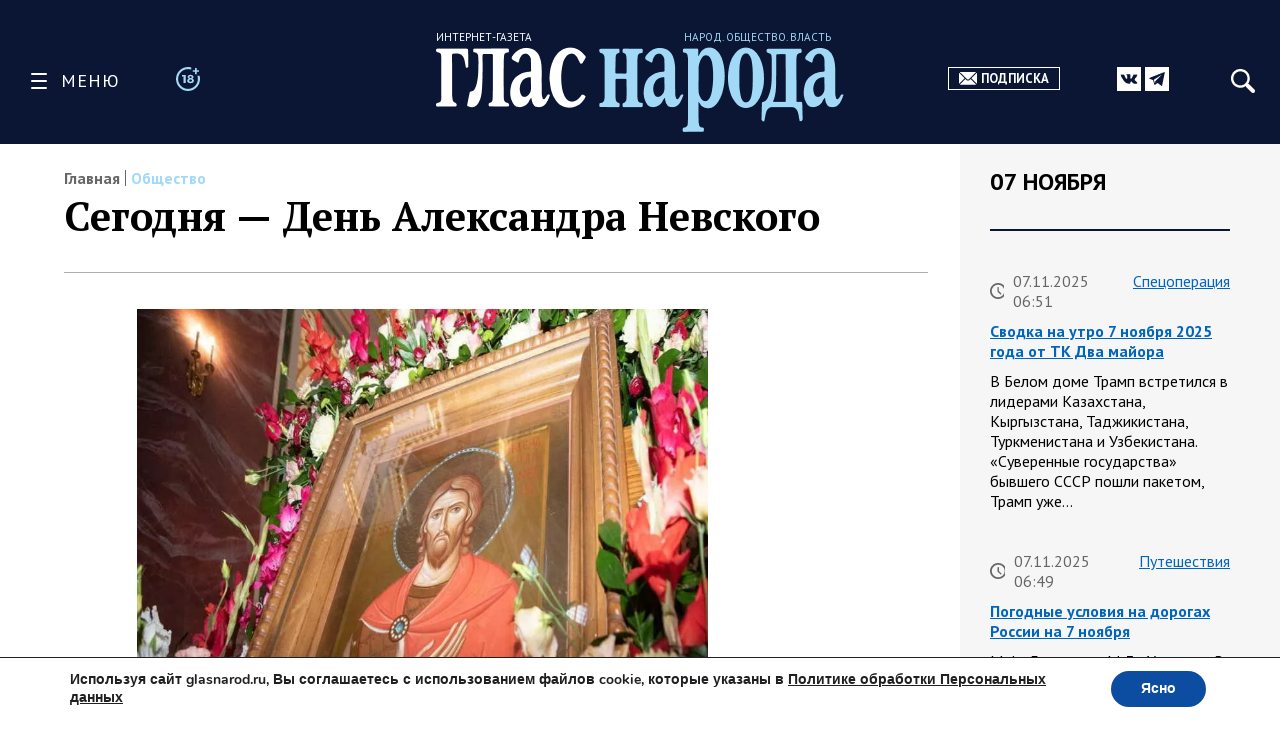

--- FILE ---
content_type: text/html; charset=UTF-8
request_url: https://glasnarod.ru/obshhestvo/segodnya-den-aleksandra-nevskogo/
body_size: 33549
content:
<!doctype html><!--[if lt IE 9]><html class="no-js no-svg ie lt-ie9 lt-ie8 lt-ie7" lang="ru-RU"><![endif]--><!--[if IE 9]><html class="no-js no-svg ie ie9 lt-ie9 lt-ie8" lang="ru-RU"><![endif]--><!--[if gt IE 9]><!--><html
 class="no-js no-svg" lang="ru-RU"><!--<![endif]--><head><meta
 charset="UTF-8"/><link rel="preconnect" href="https://fonts.googleapis.com"><link rel="preconnect" href="https://fonts.gstatic.com" crossorigin><link href="https://fonts.googleapis.com/css2?family=PT+Sans:ital,wght@0,400;0,700;1,400;1,700&family=PT+Serif:ital,wght@0,400;0,700;1,400;1,700&display=swap" rel="stylesheet"><link rel="stylesheet" href="https://glasnarod.ru/wp-content/cache/autoptimize/css/autoptimize_single_2df667e3a183e333fb0af18c4dab6498.css" type="text/css" media="screen"/><meta name="viewport" content="width=device-width, initial-scale=1"><link rel="author" href="https://glasnarod.ru/wp-content/themes/glasnarod/humans.txt"/><link rel="pingback" href="https://glasnarod.ru/xmlrpc.php"/><link rel="profile" href="http://gmpg.org/xfn/11"><link rel="apple-touch-icon" sizes="57x57" href="https://glasnarod.ru/wp-content/themes/glasnarod/static/img/app_icons/apple-icon-57x57.png"><link rel="apple-touch-icon" sizes="60x60" href="https://glasnarod.ru/wp-content/themes/glasnarod/static/img/app_icons/apple-icon-60x60.png"><link rel="apple-touch-icon" sizes="72x72" href="https://glasnarod.ru/wp-content/themes/glasnarod/static/img/app_icons/apple-icon-72x72.png"><link rel="apple-touch-icon" sizes="76x76" href="https://glasnarod.ru/wp-content/themes/glasnarod/static/img/app_icons/apple-icon-76x76.png"><link rel="apple-touch-icon" sizes="114x114" href="https://glasnarod.ru/wp-content/themes/glasnarod/static/img/app_icons/apple-icon-114x114.png"><link rel="apple-touch-icon" sizes="120x120" href="https://glasnarod.ru/wp-content/themes/glasnarod/static/img/app_icons/apple-icon-120x120.png"><link rel="apple-touch-icon" sizes="144x144" href="https://glasnarod.ru/wp-content/themes/glasnarod/static/img/app_icons/apple-icon-144x144.png"><link rel="apple-touch-icon" sizes="152x152" href="https://glasnarod.ru/wp-content/themes/glasnarod/static/img/app_icons/apple-icon-152x152.png"><link rel="apple-touch-icon" sizes="180x180" href="https://glasnarod.ru/wp-content/themes/glasnarod/static/img/app_icons/apple-icon-180x180.png"><link rel="icon" type="image/png" sizes="144x144" href="https://glasnarod.ru/wp-content/themes/glasnarod/static/img/app_icons/android-icon-144x144.png"><link rel="icon" type="image/png" sizes="192x192" href="https://glasnarod.ru/wp-content/themes/glasnarod/static/img/app_icons/android-icon-192x192.png"><link rel="icon" type="image/png" sizes="32x32" href="https://glasnarod.ru/wp-content/themes/glasnarod/static/img/app_icons/favicon-32x32.png"><link rel="icon" type="image/png" sizes="96x96" href="https://glasnarod.ru/wp-content/themes/glasnarod/static/img/app_icons/favicon-96x96.png"><link rel="icon" type="image/png" sizes="16x16" href="https://glasnarod.ru/wp-content/themes/glasnarod/static/img/app_icons/favicon-16x16.png"><link rel="manifest" href="https://glasnarod.ru/wp-content/themes/glasnarod/static/img/app_icons/manifest.json"><meta name="msapplication-TileColor" content="#ffffff"><meta name="msapplication-TileImage" content="https://glasnarod.ru/wp-content/themes/glasnarod/static/img/app_icons/ms-icon-144x144.png"><meta name="theme-color" content="#ffffff"><meta name='wmail-verification' content='6ced4ea5bff6c06fbb0345ff3958d6e9'/><script>window.yaContextCb = window.yaContextCb || []</script><script src="https://cdn.adfinity.pro/code/glasnarod.ru/adfinity.js" charset="utf-8" async></script><meta http-equiv="refresh" content="300"><meta name='robots' content='index, follow, max-image-preview:large, max-snippet:-1, max-video-preview:-1' /><style>img:is([sizes="auto" i], [sizes^="auto," i]) { contain-intrinsic-size: 3000px 1500px }</style><script data-cfasync="false" data-pagespeed-no-defer>var gtm4wp_datalayer_name = "dataLayer";
	var dataLayer = dataLayer || [];</script><title>Сегодня — День Александра Невского</title><meta name="description" content="- 12.09.2023" /><link rel="canonical" href="https://glasnarod.ru/obshhestvo/segodnya-den-aleksandra-nevskogo/" /><meta property="og:locale" content="ru_RU" /><meta property="og:type" content="article" /><meta property="og:title" content="Сегодня — День Александра Невского" /><meta property="og:description" content="- 12.09.2023" /><meta property="og:url" content="https://glasnarod.ru/obshhestvo/segodnya-den-aleksandra-nevskogo/" /><meta property="og:site_name" content="Интернет-газета «Глас Народа»" /><meta property="article:publisher" content="https://www.facebook.com/GlasNarod" /><meta property="article:published_time" content="2023-09-12T05:01:34+00:00" /><meta property="article:modified_time" content="2023-09-12T05:01:44+00:00" /><meta property="og:image" content="https://glasnarod.ru/wp-content/uploads/2023/09/photo_2023-09-12_07-38-07.jpg" /><meta property="og:image:width" content="886" /><meta property="og:image:height" content="853" /><meta property="og:image:type" content="image/jpeg" /><meta name="author" content="Екатерина Меркулова" /><meta name="twitter:card" content="summary_large_image" /><script type="application/ld+json" class="yoast-schema-graph">{"@context":"https://schema.org","@graph":[{"@type":"NewsArticle","@id":"https://glasnarod.ru/obshhestvo/segodnya-den-aleksandra-nevskogo/#article","isPartOf":{"@id":"https://glasnarod.ru/obshhestvo/segodnya-den-aleksandra-nevskogo/"},"author":{"name":"Екатерина Меркулова","@id":"https://glasnarod.ru/#/schema/person/4437bb11441cbe52b878a798564856ed"},"headline":"Сегодня — День Александра Невского","datePublished":"2023-09-12T05:01:34+00:00","dateModified":"2023-09-12T05:01:44+00:00","mainEntityOfPage":{"@id":"https://glasnarod.ru/obshhestvo/segodnya-den-aleksandra-nevskogo/"},"wordCount":164,"publisher":{"@id":"https://glasnarod.ru/#organization"},"image":{"@id":"https://glasnarod.ru/obshhestvo/segodnya-den-aleksandra-nevskogo/#primaryimage"},"thumbnailUrl":"https://glasnarod.ru/wp-content/uploads/2023/09/photo_2023-09-12_07-38-07.jpg","articleSection":["Общество"],"inLanguage":"ru-RU"},{"@type":"WebPage","@id":"https://glasnarod.ru/obshhestvo/segodnya-den-aleksandra-nevskogo/","url":"https://glasnarod.ru/obshhestvo/segodnya-den-aleksandra-nevskogo/","name":"Сегодня — День Александра Невского","isPartOf":{"@id":"https://glasnarod.ru/#website"},"primaryImageOfPage":{"@id":"https://glasnarod.ru/obshhestvo/segodnya-den-aleksandra-nevskogo/#primaryimage"},"image":{"@id":"https://glasnarod.ru/obshhestvo/segodnya-den-aleksandra-nevskogo/#primaryimage"},"thumbnailUrl":"https://glasnarod.ru/wp-content/uploads/2023/09/photo_2023-09-12_07-38-07.jpg","datePublished":"2023-09-12T05:01:34+00:00","dateModified":"2023-09-12T05:01:44+00:00","description":"- 12.09.2023","breadcrumb":{"@id":"https://glasnarod.ru/obshhestvo/segodnya-den-aleksandra-nevskogo/#breadcrumb"},"inLanguage":"ru-RU","potentialAction":[{"@type":"ReadAction","target":["https://glasnarod.ru/obshhestvo/segodnya-den-aleksandra-nevskogo/"]}]},{"@type":"ImageObject","inLanguage":"ru-RU","@id":"https://glasnarod.ru/obshhestvo/segodnya-den-aleksandra-nevskogo/#primaryimage","url":"https://glasnarod.ru/wp-content/uploads/2023/09/photo_2023-09-12_07-38-07.jpg","contentUrl":"https://glasnarod.ru/wp-content/uploads/2023/09/photo_2023-09-12_07-38-07.jpg","width":"886","height":"853"},{"@type":"BreadcrumbList","@id":"https://glasnarod.ru/obshhestvo/segodnya-den-aleksandra-nevskogo/#breadcrumb","itemListElement":[{"@type":"ListItem","position":1,"name":"Главная страница","item":"https://glasnarod.ru/"},{"@type":"ListItem","position":2,"name":"Общество","item":"https://glasnarod.ru/obshhestvo/"},{"@type":"ListItem","position":3,"name":"Сегодня — День Александра Невского"}]},{"@type":"WebSite","@id":"https://glasnarod.ru/#website","url":"https://glasnarod.ru/","name":"Интернет-газета «Глас Народа»","description":"Интернет-газета «Глас Народа» - новости со всего света. Всегда свежая информация из России и других стран. Актуально. Оперативно. Объективно.","publisher":{"@id":"https://glasnarod.ru/#organization"},"potentialAction":[{"@type":"SearchAction","target":{"@type":"EntryPoint","urlTemplate":"https://glasnarod.ru/?s={search_term_string}"},"query-input":{"@type":"PropertyValueSpecification","valueRequired":true,"valueName":"search_term_string"}}],"inLanguage":"ru-RU"},{"@type":"Organization","@id":"https://glasnarod.ru/#organization","name":"«Интернет газета «ГЛАС НАРОДА»","url":"https://glasnarod.ru/","logo":{"@type":"ImageObject","inLanguage":"ru-RU","@id":"https://glasnarod.ru/#/schema/logo/image/","url":"https://glasnarod.ru/wp-content/uploads/2021/06/logo_colored.png","contentUrl":"https://glasnarod.ru/wp-content/uploads/2021/06/logo_colored.png","width":1025,"height":262,"caption":"«Интернет газета «ГЛАС НАРОДА»"},"image":{"@id":"https://glasnarod.ru/#/schema/logo/image/"},"sameAs":["https://www.facebook.com/GlasNarod"]},{"@type":"Person","@id":"https://glasnarod.ru/#/schema/person/4437bb11441cbe52b878a798564856ed","name":"Екатерина Меркулова","image":{"@type":"ImageObject","inLanguage":"ru-RU","@id":"https://glasnarod.ru/#/schema/person/image/","url":"https://secure.gravatar.com/avatar/fc6e8433aa5ca386e4df5180a2c1d4fac589a6d5c9f7b966428e1a866f6a47a5?s=96&d=mm&r=g","contentUrl":"https://secure.gravatar.com/avatar/fc6e8433aa5ca386e4df5180a2c1d4fac589a6d5c9f7b966428e1a866f6a47a5?s=96&d=mm&r=g","caption":"Екатерина Меркулова"},"url":"https://glasnarod.ru/author/2430/"}]}</script><link rel="alternate" type="application/rss+xml" title="Интернет-газета «Глас Народа» &raquo; Лента" href="https://glasnarod.ru/feed/" /><link rel="alternate" type="application/rss+xml" title="Интернет-газета «Глас Народа» &raquo; Лента комментариев" href="https://glasnarod.ru/comments/feed/" /><style id='classic-theme-styles-inline-css' type='text/css'>/*! This file is auto-generated */
.wp-block-button__link{color:#fff;background-color:#32373c;border-radius:9999px;box-shadow:none;text-decoration:none;padding:calc(.667em + 2px) calc(1.333em + 2px);font-size:1.125em}.wp-block-file__button{background:#32373c;color:#fff;text-decoration:none}</style><style id='global-styles-inline-css' type='text/css'>:root{--wp--preset--aspect-ratio--square: 1;--wp--preset--aspect-ratio--4-3: 4/3;--wp--preset--aspect-ratio--3-4: 3/4;--wp--preset--aspect-ratio--3-2: 3/2;--wp--preset--aspect-ratio--2-3: 2/3;--wp--preset--aspect-ratio--16-9: 16/9;--wp--preset--aspect-ratio--9-16: 9/16;--wp--preset--color--black: #000000;--wp--preset--color--cyan-bluish-gray: #abb8c3;--wp--preset--color--white: #ffffff;--wp--preset--color--pale-pink: #f78da7;--wp--preset--color--vivid-red: #cf2e2e;--wp--preset--color--luminous-vivid-orange: #ff6900;--wp--preset--color--luminous-vivid-amber: #fcb900;--wp--preset--color--light-green-cyan: #7bdcb5;--wp--preset--color--vivid-green-cyan: #00d084;--wp--preset--color--pale-cyan-blue: #8ed1fc;--wp--preset--color--vivid-cyan-blue: #0693e3;--wp--preset--color--vivid-purple: #9b51e0;--wp--preset--gradient--vivid-cyan-blue-to-vivid-purple: linear-gradient(135deg,rgba(6,147,227,1) 0%,rgb(155,81,224) 100%);--wp--preset--gradient--light-green-cyan-to-vivid-green-cyan: linear-gradient(135deg,rgb(122,220,180) 0%,rgb(0,208,130) 100%);--wp--preset--gradient--luminous-vivid-amber-to-luminous-vivid-orange: linear-gradient(135deg,rgba(252,185,0,1) 0%,rgba(255,105,0,1) 100%);--wp--preset--gradient--luminous-vivid-orange-to-vivid-red: linear-gradient(135deg,rgba(255,105,0,1) 0%,rgb(207,46,46) 100%);--wp--preset--gradient--very-light-gray-to-cyan-bluish-gray: linear-gradient(135deg,rgb(238,238,238) 0%,rgb(169,184,195) 100%);--wp--preset--gradient--cool-to-warm-spectrum: linear-gradient(135deg,rgb(74,234,220) 0%,rgb(151,120,209) 20%,rgb(207,42,186) 40%,rgb(238,44,130) 60%,rgb(251,105,98) 80%,rgb(254,248,76) 100%);--wp--preset--gradient--blush-light-purple: linear-gradient(135deg,rgb(255,206,236) 0%,rgb(152,150,240) 100%);--wp--preset--gradient--blush-bordeaux: linear-gradient(135deg,rgb(254,205,165) 0%,rgb(254,45,45) 50%,rgb(107,0,62) 100%);--wp--preset--gradient--luminous-dusk: linear-gradient(135deg,rgb(255,203,112) 0%,rgb(199,81,192) 50%,rgb(65,88,208) 100%);--wp--preset--gradient--pale-ocean: linear-gradient(135deg,rgb(255,245,203) 0%,rgb(182,227,212) 50%,rgb(51,167,181) 100%);--wp--preset--gradient--electric-grass: linear-gradient(135deg,rgb(202,248,128) 0%,rgb(113,206,126) 100%);--wp--preset--gradient--midnight: linear-gradient(135deg,rgb(2,3,129) 0%,rgb(40,116,252) 100%);--wp--preset--font-size--small: 13px;--wp--preset--font-size--medium: 20px;--wp--preset--font-size--large: 36px;--wp--preset--font-size--x-large: 42px;--wp--preset--spacing--20: 0.44rem;--wp--preset--spacing--30: 0.67rem;--wp--preset--spacing--40: 1rem;--wp--preset--spacing--50: 1.5rem;--wp--preset--spacing--60: 2.25rem;--wp--preset--spacing--70: 3.38rem;--wp--preset--spacing--80: 5.06rem;--wp--preset--shadow--natural: 6px 6px 9px rgba(0, 0, 0, 0.2);--wp--preset--shadow--deep: 12px 12px 50px rgba(0, 0, 0, 0.4);--wp--preset--shadow--sharp: 6px 6px 0px rgba(0, 0, 0, 0.2);--wp--preset--shadow--outlined: 6px 6px 0px -3px rgba(255, 255, 255, 1), 6px 6px rgba(0, 0, 0, 1);--wp--preset--shadow--crisp: 6px 6px 0px rgba(0, 0, 0, 1);}:where(.is-layout-flex){gap: 0.5em;}:where(.is-layout-grid){gap: 0.5em;}body .is-layout-flex{display: flex;}.is-layout-flex{flex-wrap: wrap;align-items: center;}.is-layout-flex > :is(*, div){margin: 0;}body .is-layout-grid{display: grid;}.is-layout-grid > :is(*, div){margin: 0;}:where(.wp-block-columns.is-layout-flex){gap: 2em;}:where(.wp-block-columns.is-layout-grid){gap: 2em;}:where(.wp-block-post-template.is-layout-flex){gap: 1.25em;}:where(.wp-block-post-template.is-layout-grid){gap: 1.25em;}.has-black-color{color: var(--wp--preset--color--black) !important;}.has-cyan-bluish-gray-color{color: var(--wp--preset--color--cyan-bluish-gray) !important;}.has-white-color{color: var(--wp--preset--color--white) !important;}.has-pale-pink-color{color: var(--wp--preset--color--pale-pink) !important;}.has-vivid-red-color{color: var(--wp--preset--color--vivid-red) !important;}.has-luminous-vivid-orange-color{color: var(--wp--preset--color--luminous-vivid-orange) !important;}.has-luminous-vivid-amber-color{color: var(--wp--preset--color--luminous-vivid-amber) !important;}.has-light-green-cyan-color{color: var(--wp--preset--color--light-green-cyan) !important;}.has-vivid-green-cyan-color{color: var(--wp--preset--color--vivid-green-cyan) !important;}.has-pale-cyan-blue-color{color: var(--wp--preset--color--pale-cyan-blue) !important;}.has-vivid-cyan-blue-color{color: var(--wp--preset--color--vivid-cyan-blue) !important;}.has-vivid-purple-color{color: var(--wp--preset--color--vivid-purple) !important;}.has-black-background-color{background-color: var(--wp--preset--color--black) !important;}.has-cyan-bluish-gray-background-color{background-color: var(--wp--preset--color--cyan-bluish-gray) !important;}.has-white-background-color{background-color: var(--wp--preset--color--white) !important;}.has-pale-pink-background-color{background-color: var(--wp--preset--color--pale-pink) !important;}.has-vivid-red-background-color{background-color: var(--wp--preset--color--vivid-red) !important;}.has-luminous-vivid-orange-background-color{background-color: var(--wp--preset--color--luminous-vivid-orange) !important;}.has-luminous-vivid-amber-background-color{background-color: var(--wp--preset--color--luminous-vivid-amber) !important;}.has-light-green-cyan-background-color{background-color: var(--wp--preset--color--light-green-cyan) !important;}.has-vivid-green-cyan-background-color{background-color: var(--wp--preset--color--vivid-green-cyan) !important;}.has-pale-cyan-blue-background-color{background-color: var(--wp--preset--color--pale-cyan-blue) !important;}.has-vivid-cyan-blue-background-color{background-color: var(--wp--preset--color--vivid-cyan-blue) !important;}.has-vivid-purple-background-color{background-color: var(--wp--preset--color--vivid-purple) !important;}.has-black-border-color{border-color: var(--wp--preset--color--black) !important;}.has-cyan-bluish-gray-border-color{border-color: var(--wp--preset--color--cyan-bluish-gray) !important;}.has-white-border-color{border-color: var(--wp--preset--color--white) !important;}.has-pale-pink-border-color{border-color: var(--wp--preset--color--pale-pink) !important;}.has-vivid-red-border-color{border-color: var(--wp--preset--color--vivid-red) !important;}.has-luminous-vivid-orange-border-color{border-color: var(--wp--preset--color--luminous-vivid-orange) !important;}.has-luminous-vivid-amber-border-color{border-color: var(--wp--preset--color--luminous-vivid-amber) !important;}.has-light-green-cyan-border-color{border-color: var(--wp--preset--color--light-green-cyan) !important;}.has-vivid-green-cyan-border-color{border-color: var(--wp--preset--color--vivid-green-cyan) !important;}.has-pale-cyan-blue-border-color{border-color: var(--wp--preset--color--pale-cyan-blue) !important;}.has-vivid-cyan-blue-border-color{border-color: var(--wp--preset--color--vivid-cyan-blue) !important;}.has-vivid-purple-border-color{border-color: var(--wp--preset--color--vivid-purple) !important;}.has-vivid-cyan-blue-to-vivid-purple-gradient-background{background: var(--wp--preset--gradient--vivid-cyan-blue-to-vivid-purple) !important;}.has-light-green-cyan-to-vivid-green-cyan-gradient-background{background: var(--wp--preset--gradient--light-green-cyan-to-vivid-green-cyan) !important;}.has-luminous-vivid-amber-to-luminous-vivid-orange-gradient-background{background: var(--wp--preset--gradient--luminous-vivid-amber-to-luminous-vivid-orange) !important;}.has-luminous-vivid-orange-to-vivid-red-gradient-background{background: var(--wp--preset--gradient--luminous-vivid-orange-to-vivid-red) !important;}.has-very-light-gray-to-cyan-bluish-gray-gradient-background{background: var(--wp--preset--gradient--very-light-gray-to-cyan-bluish-gray) !important;}.has-cool-to-warm-spectrum-gradient-background{background: var(--wp--preset--gradient--cool-to-warm-spectrum) !important;}.has-blush-light-purple-gradient-background{background: var(--wp--preset--gradient--blush-light-purple) !important;}.has-blush-bordeaux-gradient-background{background: var(--wp--preset--gradient--blush-bordeaux) !important;}.has-luminous-dusk-gradient-background{background: var(--wp--preset--gradient--luminous-dusk) !important;}.has-pale-ocean-gradient-background{background: var(--wp--preset--gradient--pale-ocean) !important;}.has-electric-grass-gradient-background{background: var(--wp--preset--gradient--electric-grass) !important;}.has-midnight-gradient-background{background: var(--wp--preset--gradient--midnight) !important;}.has-small-font-size{font-size: var(--wp--preset--font-size--small) !important;}.has-medium-font-size{font-size: var(--wp--preset--font-size--medium) !important;}.has-large-font-size{font-size: var(--wp--preset--font-size--large) !important;}.has-x-large-font-size{font-size: var(--wp--preset--font-size--x-large) !important;}
:where(.wp-block-post-template.is-layout-flex){gap: 1.25em;}:where(.wp-block-post-template.is-layout-grid){gap: 1.25em;}
:where(.wp-block-columns.is-layout-flex){gap: 2em;}:where(.wp-block-columns.is-layout-grid){gap: 2em;}
:root :where(.wp-block-pullquote){font-size: 1.5em;line-height: 1.6;}</style><link rel='stylesheet' id='wp-polls-css' href='https://glasnarod.ru/wp-content/cache/autoptimize/css/autoptimize_single_e619fed4db9cedec2065f006d5b63713.css?ver=2.77.3' type='text/css' media='all' /><style id='wp-polls-inline-css' type='text/css'>.wp-polls .pollbar {
	margin: 1px;
	font-size: 6px;
	line-height: 8px;
	height: 8px;
	background-image: url('https://glasnarod.ru/wp-content/plugins/wp-polls/images/default/pollbg.gif');
	border: 1px solid #c8c8c8;
}</style><link rel='stylesheet' id='moove_gdpr_frontend-css' href='https://glasnarod.ru/wp-content/cache/autoptimize/css/autoptimize_single_fa720c8532a35a9ee87600b97339b760.css?ver=5.0.9' type='text/css' media='all' /><style id='moove_gdpr_frontend-inline-css' type='text/css'>#moove_gdpr_cookie_modal,#moove_gdpr_cookie_info_bar,.gdpr_cookie_settings_shortcode_content{font-family:&#039;Nunito&#039;,sans-serif}#moove_gdpr_save_popup_settings_button{background-color:#373737;color:#fff}#moove_gdpr_save_popup_settings_button:hover{background-color:#000}#moove_gdpr_cookie_info_bar .moove-gdpr-info-bar-container .moove-gdpr-info-bar-content a.mgbutton,#moove_gdpr_cookie_info_bar .moove-gdpr-info-bar-container .moove-gdpr-info-bar-content button.mgbutton{background-color:#0C4DA2}#moove_gdpr_cookie_modal .moove-gdpr-modal-content .moove-gdpr-modal-footer-content .moove-gdpr-button-holder a.mgbutton,#moove_gdpr_cookie_modal .moove-gdpr-modal-content .moove-gdpr-modal-footer-content .moove-gdpr-button-holder button.mgbutton,.gdpr_cookie_settings_shortcode_content .gdpr-shr-button.button-green{background-color:#0C4DA2;border-color:#0C4DA2}#moove_gdpr_cookie_modal .moove-gdpr-modal-content .moove-gdpr-modal-footer-content .moove-gdpr-button-holder a.mgbutton:hover,#moove_gdpr_cookie_modal .moove-gdpr-modal-content .moove-gdpr-modal-footer-content .moove-gdpr-button-holder button.mgbutton:hover,.gdpr_cookie_settings_shortcode_content .gdpr-shr-button.button-green:hover{background-color:#fff;color:#0C4DA2}#moove_gdpr_cookie_modal .moove-gdpr-modal-content .moove-gdpr-modal-close i,#moove_gdpr_cookie_modal .moove-gdpr-modal-content .moove-gdpr-modal-close span.gdpr-icon{background-color:#0C4DA2;border:1px solid #0C4DA2}#moove_gdpr_cookie_info_bar span.moove-gdpr-infobar-allow-all.focus-g,#moove_gdpr_cookie_info_bar span.moove-gdpr-infobar-allow-all:focus,#moove_gdpr_cookie_info_bar button.moove-gdpr-infobar-allow-all.focus-g,#moove_gdpr_cookie_info_bar button.moove-gdpr-infobar-allow-all:focus,#moove_gdpr_cookie_info_bar span.moove-gdpr-infobar-reject-btn.focus-g,#moove_gdpr_cookie_info_bar span.moove-gdpr-infobar-reject-btn:focus,#moove_gdpr_cookie_info_bar button.moove-gdpr-infobar-reject-btn.focus-g,#moove_gdpr_cookie_info_bar button.moove-gdpr-infobar-reject-btn:focus,#moove_gdpr_cookie_info_bar span.change-settings-button.focus-g,#moove_gdpr_cookie_info_bar span.change-settings-button:focus,#moove_gdpr_cookie_info_bar button.change-settings-button.focus-g,#moove_gdpr_cookie_info_bar button.change-settings-button:focus{-webkit-box-shadow:0 0 1px 3px #0C4DA2;-moz-box-shadow:0 0 1px 3px #0C4DA2;box-shadow:0 0 1px 3px #0C4DA2}#moove_gdpr_cookie_modal .moove-gdpr-modal-content .moove-gdpr-modal-close i:hover,#moove_gdpr_cookie_modal .moove-gdpr-modal-content .moove-gdpr-modal-close span.gdpr-icon:hover,#moove_gdpr_cookie_info_bar span[data-href]>u.change-settings-button{color:#0C4DA2}#moove_gdpr_cookie_modal .moove-gdpr-modal-content .moove-gdpr-modal-left-content #moove-gdpr-menu li.menu-item-selected a span.gdpr-icon,#moove_gdpr_cookie_modal .moove-gdpr-modal-content .moove-gdpr-modal-left-content #moove-gdpr-menu li.menu-item-selected button span.gdpr-icon{color:inherit}#moove_gdpr_cookie_modal .moove-gdpr-modal-content .moove-gdpr-modal-left-content #moove-gdpr-menu li a span.gdpr-icon,#moove_gdpr_cookie_modal .moove-gdpr-modal-content .moove-gdpr-modal-left-content #moove-gdpr-menu li button span.gdpr-icon{color:inherit}#moove_gdpr_cookie_modal .gdpr-acc-link{line-height:0;font-size:0;color:transparent;position:absolute}#moove_gdpr_cookie_modal .moove-gdpr-modal-content .moove-gdpr-modal-close:hover i,#moove_gdpr_cookie_modal .moove-gdpr-modal-content .moove-gdpr-modal-left-content #moove-gdpr-menu li a,#moove_gdpr_cookie_modal .moove-gdpr-modal-content .moove-gdpr-modal-left-content #moove-gdpr-menu li button,#moove_gdpr_cookie_modal .moove-gdpr-modal-content .moove-gdpr-modal-left-content #moove-gdpr-menu li button i,#moove_gdpr_cookie_modal .moove-gdpr-modal-content .moove-gdpr-modal-left-content #moove-gdpr-menu li a i,#moove_gdpr_cookie_modal .moove-gdpr-modal-content .moove-gdpr-tab-main .moove-gdpr-tab-main-content a:hover,#moove_gdpr_cookie_info_bar.moove-gdpr-dark-scheme .moove-gdpr-info-bar-container .moove-gdpr-info-bar-content a.mgbutton:hover,#moove_gdpr_cookie_info_bar.moove-gdpr-dark-scheme .moove-gdpr-info-bar-container .moove-gdpr-info-bar-content button.mgbutton:hover,#moove_gdpr_cookie_info_bar.moove-gdpr-dark-scheme .moove-gdpr-info-bar-container .moove-gdpr-info-bar-content a:hover,#moove_gdpr_cookie_info_bar.moove-gdpr-dark-scheme .moove-gdpr-info-bar-container .moove-gdpr-info-bar-content button:hover,#moove_gdpr_cookie_info_bar.moove-gdpr-dark-scheme .moove-gdpr-info-bar-container .moove-gdpr-info-bar-content span.change-settings-button:hover,#moove_gdpr_cookie_info_bar.moove-gdpr-dark-scheme .moove-gdpr-info-bar-container .moove-gdpr-info-bar-content button.change-settings-button:hover,#moove_gdpr_cookie_info_bar.moove-gdpr-dark-scheme .moove-gdpr-info-bar-container .moove-gdpr-info-bar-content u.change-settings-button:hover,#moove_gdpr_cookie_info_bar span[data-href]>u.change-settings-button,#moove_gdpr_cookie_info_bar.moove-gdpr-dark-scheme .moove-gdpr-info-bar-container .moove-gdpr-info-bar-content a.mgbutton.focus-g,#moove_gdpr_cookie_info_bar.moove-gdpr-dark-scheme .moove-gdpr-info-bar-container .moove-gdpr-info-bar-content button.mgbutton.focus-g,#moove_gdpr_cookie_info_bar.moove-gdpr-dark-scheme .moove-gdpr-info-bar-container .moove-gdpr-info-bar-content a.focus-g,#moove_gdpr_cookie_info_bar.moove-gdpr-dark-scheme .moove-gdpr-info-bar-container .moove-gdpr-info-bar-content button.focus-g,#moove_gdpr_cookie_info_bar.moove-gdpr-dark-scheme .moove-gdpr-info-bar-container .moove-gdpr-info-bar-content a.mgbutton:focus,#moove_gdpr_cookie_info_bar.moove-gdpr-dark-scheme .moove-gdpr-info-bar-container .moove-gdpr-info-bar-content button.mgbutton:focus,#moove_gdpr_cookie_info_bar.moove-gdpr-dark-scheme .moove-gdpr-info-bar-container .moove-gdpr-info-bar-content a:focus,#moove_gdpr_cookie_info_bar.moove-gdpr-dark-scheme .moove-gdpr-info-bar-container .moove-gdpr-info-bar-content button:focus,#moove_gdpr_cookie_info_bar.moove-gdpr-dark-scheme .moove-gdpr-info-bar-container .moove-gdpr-info-bar-content span.change-settings-button.focus-g,span.change-settings-button:focus,button.change-settings-button.focus-g,button.change-settings-button:focus,#moove_gdpr_cookie_info_bar.moove-gdpr-dark-scheme .moove-gdpr-info-bar-container .moove-gdpr-info-bar-content u.change-settings-button.focus-g,#moove_gdpr_cookie_info_bar.moove-gdpr-dark-scheme .moove-gdpr-info-bar-container .moove-gdpr-info-bar-content u.change-settings-button:focus{color:#0C4DA2}#moove_gdpr_cookie_modal .moove-gdpr-branding.focus-g span,#moove_gdpr_cookie_modal .moove-gdpr-modal-content .moove-gdpr-tab-main a.focus-g,#moove_gdpr_cookie_modal .moove-gdpr-modal-content .moove-gdpr-tab-main .gdpr-cd-details-toggle.focus-g{color:#0C4DA2}#moove_gdpr_cookie_modal.gdpr_lightbox-hide{display:none}</style><link rel="https://api.w.org/" href="https://glasnarod.ru/wp-json/" /><link rel="alternate" title="JSON" type="application/json" href="https://glasnarod.ru/wp-json/wp/v2/posts/695187" /><link rel="EditURI" type="application/rsd+xml" title="RSD" href="https://glasnarod.ru/xmlrpc.php?rsd" /><link rel='shortlink' href='https://glasnarod.ru/?p=695187' /><link rel="alternate" title="oEmbed (JSON)" type="application/json+oembed" href="https://glasnarod.ru/wp-json/oembed/1.0/embed?url=https%3A%2F%2Fglasnarod.ru%2Fobshhestvo%2Fsegodnya-den-aleksandra-nevskogo%2F" /><link rel="alternate" title="oEmbed (XML)" type="text/xml+oembed" href="https://glasnarod.ru/wp-json/oembed/1.0/embed?url=https%3A%2F%2Fglasnarod.ru%2Fobshhestvo%2Fsegodnya-den-aleksandra-nevskogo%2F&#038;format=xml" /><script data-cfasync="false" data-pagespeed-no-defer>var dataLayer_content = {"pagePostType":"post","pagePostType2":"single-post","pageCategory":["obshhestvo"],"pagePostAuthor":"Екатерина Меркулова"};
	dataLayer.push( dataLayer_content );</script><script data-cfasync="false" data-pagespeed-no-defer>(function(w,d,s,l,i){w[l]=w[l]||[];w[l].push({'gtm.start':
new Date().getTime(),event:'gtm.js'});var f=d.getElementsByTagName(s)[0],
j=d.createElement(s),dl=l!='dataLayer'?'&l='+l:'';j.async=true;j.src=
'//www.googletagmanager.com/gtm.js?id='+i+dl;f.parentNode.insertBefore(j,f);
})(window,document,'script','dataLayer','GTM-MGCMHZG');</script><link rel="icon" href="https://glasnarod.ru/wp-content/uploads/2021/06/cropped-favicon_1024x1024-32x32.png" sizes="32x32" /><link rel="icon" href="https://glasnarod.ru/wp-content/uploads/2021/06/cropped-favicon_1024x1024-192x192.png" sizes="192x192" /><link rel="apple-touch-icon" href="https://glasnarod.ru/wp-content/uploads/2021/06/cropped-favicon_1024x1024-180x180.png" /><meta name="msapplication-TileImage" content="https://glasnarod.ru/wp-content/uploads/2021/06/cropped-favicon_1024x1024-270x270.png" /></head><body class="wp-singular post-template-default single single-post postid-695187 single-format-standard wp-theme-glasnarod" data-template="base.twig"><header class="header site__header"><div class="site-menu"><button class="icon-button icon-menu"><span class="hamburger"><em>Open</em></span><span class="menu-label">Меню</span></button><picture class="icon_age18"><source srcset="https://glasnarod.ru/wp-content/themes/glasnarod/static/img/icon_age18.svg" type="image/svg+xml"><img src="https://glasnarod.ru/wp-content/themes/glasnarod/static/img/icon_age18.png" alt="Интернет-газета «Глас Народа»" width="24" height="24"></picture></div><div class="site-logo__wrapper"><div class="site-logo"><div class="site-logo__slogan_wrapper"><div class="site-logo__site_name">Интернет-газета</div><div class="site-logo__slogan">Народ. Общество. Власть</div></div><a href="/" title="Интернет-газета «Глас Народа»"><picture class="site-logo__picture"><source media="(max-width: 640px)" srcset="https://glasnarod.ru/wp-content/themes/glasnarod/static/img/logo.png"><source media="(min-width: 641px)" srcset="https://glasnarod.ru/wp-content/themes/glasnarod/static/img/logo.png"><img class="site-logo__img" src="https://glasnarod.ru/wp-content/themes/glasnarod/static/img/logo.png" alt="Интернет-газета «Глас Народа»" width="408" height="85"></picture></a></div></div><div class="search-block"><a href="/podpisatsya-na-novosti/" class="subscribtion-block"><div class="subscribtion-block__inner"><picture class="icon"><source srcset="https://glasnarod.ru/wp-content/themes/glasnarod/static/img/icon_mail.svg" type="image/svg+xml"><img src="https://glasnarod.ru/wp-content/themes/glasnarod/static/img/icon_mail.png" alt="Подписка" width="18" height="13"></picture> Подписка</div></a><ul class="social-list social-block"><li class="social-link-item vk"><a href="https://vk.com/glasnarod" target="_blank"><img src="https://glasnarod.ru/wp-content/uploads/2021/06/icon_vk.png" alt="Вконтакте" width="24" height="24"></a></li><li class="social-link-item tg"><a href="https://t.me/joinchat/jRplLQ5VfqdiYzMy" target="_blank"><img src="https://glasnarod.ru/wp-content/uploads/2021/06/icon_tg.png" alt="Телеграм" width="24" height="24"></a></li></ul><form role="search" method="get" id="searchform" class="searchform" action="https://glasnarod.ru"><div class="form-input"><input type="text" class="form-input__input" value="" placeholder="Введите ключевое слово" name="s" id="s" /></div><button class="form-submit"><img src="https://glasnarod.ru/wp-content/themes/glasnarod/static/img/icon_search.png" alt="Искать" class="form-submit" width="24" height="24"><span class="visually-hidden">Поиск</span></button><img src="https://glasnarod.ru/wp-content/themes/glasnarod/static/img/icon_search.png" alt="Искать" class="form-icon icon-search" width="24" height="24"></form></div></header><nav id="nav-main" class="nav-main"><div class="main-nav__wrapper"><div class="nav-main__nav"><ul class="list"><li class="list-item  menu-item menu-item-type-taxonomy menu-item-object-category menu-item-424389"><a class="list-link"  href="https://glasnarod.ru/rossiya/">Россия</a></li><li class="list-item  menu-item menu-item-type-taxonomy menu-item-object-category menu-item-424390"><a class="list-link"  href="https://glasnarod.ru/mir/">Мир</a></li><li class="list-item  menu-item menu-item-type-taxonomy menu-item-object-category current-post-ancestor current-menu-parent current-post-parent menu-item-424391"><a class="list-link"  href="https://glasnarod.ru/obshhestvo/">Общество</a></li><li class="list-item  menu-item menu-item-type-taxonomy menu-item-object-category menu-item-424392"><a class="list-link"  href="https://glasnarod.ru/vlast/">Власть</a></li><li class="list-item  menu-item menu-item-type-taxonomy menu-item-object-category menu-item-424393"><a class="list-link"  href="https://glasnarod.ru/oficzialno/">Официально</a></li><li class="list-item  menu-item menu-item-type-taxonomy menu-item-object-category menu-item-584624"><a class="list-link"  href="https://glasnarod.ru/specoperaciya/">Спецоперация</a></li><li class="list-item  menu-item menu-item-type-taxonomy menu-item-object-category menu-item-424396"><a class="list-link"  href="https://glasnarod.ru/ekonomika/">Экономика</a></li><li class="list-item  menu-item menu-item-type-taxonomy menu-item-object-category menu-item-424394"><a class="list-link"  href="https://glasnarod.ru/nauka/">Наука</a></li><li class="list-item  menu-item menu-item-type-taxonomy menu-item-object-category menu-item-424395"><a class="list-link"  href="https://glasnarod.ru/zdorove/">Здоровье</a></li><li class="list-item  menu-item menu-item-type-taxonomy menu-item-object-category menu-item-424506"><a class="list-link"  href="https://glasnarod.ru/kultura/">Культура</a></li><li class="list-item  menu-item menu-item-type-taxonomy menu-item-object-category menu-item-424399"><a class="list-link"  href="https://glasnarod.ru/sport/">Спорт</a></li><li class="list-item  menu-item menu-item-type-taxonomy menu-item-object-category menu-item-424507"><a class="list-link"  href="https://glasnarod.ru/tehnologii/">Технологии</a></li><li class="list-item  menu-item menu-item-type-taxonomy menu-item-object-category menu-item-424397"><a class="list-link"  href="https://glasnarod.ru/puteshestviya/">Путешествия</a></li><li class="list-item  menu-item menu-item-type-taxonomy menu-item-object-category menu-item-424398"><a class="list-link"  href="https://glasnarod.ru/vyxodnye/">Выходные</a></li><li class="list-item  menu-item menu-item-type-taxonomy menu-item-object-category menu-item-424508"><a class="list-link"  href="https://glasnarod.ru/sad-i-ogorod/">Сад и огород</a></li><li class="list-item  menu-item menu-item-type-taxonomy menu-item-object-category menu-item-424400"><a class="list-link"  href="https://glasnarod.ru/anonsy-i-obyavleniya/">Анонсы и объявления</a></li><li class="list-item  menu-item menu-item-type-taxonomy menu-item-object-category menu-item-424509"><a class="list-link"  href="https://glasnarod.ru/oprosy/">Опросы</a></li></ul><div class="nav-main__regions"><div class="nav-main__regions-trigger">Новости регионов</div></div></div><div class="nav-main__regions__list" style="background-image: url(https://glasnarod.ru/wp-content/uploads/2024/01/russia_map_new.png)"><div class="nav-main__regions__select"><select data-placeholder="Поиск региона" tabindex="1" class="select chosen-select"><option disabled selected>Поиск региона</option><option class="list-item" value="https://glasnarod.ru/novosti-regionov/altajskij-kraj/">Алтайский край</option><option class="list-item" value="https://glasnarod.ru/novosti-regionov/amurskaya-oblast/">Амурская область</option><option class="list-item" value="https://glasnarod.ru/novosti-regionov/arhangelskaya-oblast/">Архангельская область</option><option class="list-item" value="https://glasnarod.ru/novosti-regionov/astrahanskaya-oblast/">Астраханская область</option><option class="list-item" value="https://glasnarod.ru/novosti-regionov/belgorodskaya-oblast/">Белгородская область</option><option class="list-item" value="https://glasnarod.ru/novosti-regionov/bryanskaya-oblast/">Брянская область</option><option class="list-item" value="https://glasnarod.ru/novosti-regionov/vladimirskaya-oblast/">Владимирская область</option><option class="list-item" value="https://glasnarod.ru/novosti-regionov/volgogradskayanoblast/">Волгоградская область</option><option class="list-item" value="https://glasnarod.ru/novosti-regionov/vologodskaya-oblast/">Вологодская область</option><option class="list-item" value="https://glasnarod.ru/novosti-regionov/voronezhskayanoblast/">Воронежская область</option><option class="list-item" value="https://glasnarod.ru/novosti-regionov/dnr/">ДНР</option><option class="list-item" value="https://glasnarod.ru/novosti-regionov/evrejskaya-avtonomnaya-oblast/">Еврейская автономная область</option><option class="list-item" value="https://glasnarod.ru/novosti-regionov/zabajkalskij-kraj/">Забайкальский край</option><option class="list-item" value="https://glasnarod.ru/novosti-regionov/zaporozhskaya-oblast/">Запорожская область</option><option class="list-item" value="https://glasnarod.ru/novosti-regionov/ivanovskaya-oblast/">Ивановская область</option><option class="list-item" value="https://glasnarod.ru/novosti-regionov/irkutskaya-oblast/">Иркутская область</option><option class="list-item" value="https://glasnarod.ru/novosti-regionov/kabardino-balkarskaya-respublika/">Кабардино-Балкарская Республика</option><option class="list-item" value="https://glasnarod.ru/novosti-regionov/kaliningradskaya-oblast/">Калининградская область</option><option class="list-item" value="https://glasnarod.ru/novosti-regionov/kaluzhskaya-oblast/">Калужская область</option><option class="list-item" value="https://glasnarod.ru/novosti-regionov/kamchatskij-kraj/">Камчатский край</option><option class="list-item" value="https://glasnarod.ru/novosti-regionov/karachaevo-cherkesskaya-respublika/">Карачаево-Черкесская Республика</option><option class="list-item" value="https://glasnarod.ru/novosti-regionov/kemerovskaya-oblast/">Кемеровская область</option><option class="list-item" value="https://glasnarod.ru/novosti-regionov/kirovskaya-oblast/">Кировская область</option><option class="list-item" value="https://glasnarod.ru/novosti-regionov/kostromskaya-oblast/">Костромская область</option><option class="list-item" value="https://glasnarod.ru/novosti-regionov/krasnodarskij-kraj/">Краснодарский край</option><option class="list-item" value="https://glasnarod.ru/novosti-regionov/krasnoyarskij-kraj/">Красноярский край</option><option class="list-item" value="https://glasnarod.ru/novosti-regionov/krym/">Крым</option><option class="list-item" value="https://glasnarod.ru/novosti-regionov/kurganskaya-oblast/">Курганская область</option><option class="list-item" value="https://glasnarod.ru/novosti-regionov/kurskaya-oblast/">Курская область</option><option class="list-item" value="https://glasnarod.ru/novosti-regionov/leningradskaya-oblast/">Ленинградская область</option><option class="list-item" value="https://glasnarod.ru/novosti-regionov/lipeckaya-oblast/">Липецкая область</option><option class="list-item" value="https://glasnarod.ru/novosti-regionov/lnr/">ЛНР</option><option class="list-item" value="https://glasnarod.ru/novosti-regionov/magadanskaya-oblast/">Магаданская область</option><option class="list-item" value="https://glasnarod.ru/novosti-regionov/moskva/">Москва</option><option class="list-item" value="https://glasnarod.ru/novosti-regionov/moskovskaya-oblast/">Московская область</option><option class="list-item" value="https://glasnarod.ru/novosti-regionov/murmanskaya-oblast/">Мурманская область</option><option class="list-item" value="https://glasnarod.ru/novosti-regionov/neneckij-avtonomnyj-okrug/">Ненецкий автономный округ</option><option class="list-item" value="https://glasnarod.ru/novosti-regionov/nizhegorodskayanoblast/">Нижегородская область</option><option class="list-item" value="https://glasnarod.ru/novosti-regionov/novgorodskaya-oblast/">Новгородская область</option><option class="list-item" value="https://glasnarod.ru/novosti-regionov/novosibirskaya-oblast/">Новосибирская область</option><option class="list-item" value="https://glasnarod.ru/novosti-regionov/omskaya-oblast/">Омская область</option><option class="list-item" value="https://glasnarod.ru/novosti-regionov/orenburgskayanoblast/">Оренбургская область</option><option class="list-item" value="https://glasnarod.ru/novosti-regionov/orlovskaya-oblast/">Орловская область</option><option class="list-item" value="https://glasnarod.ru/novosti-regionov/penzenskayanoblast/">Пензенская область</option><option class="list-item" value="https://glasnarod.ru/novosti-regionov/permskij-kraj/">Пермский край</option><option class="list-item" value="https://glasnarod.ru/novosti-regionov/primorskij-kraj/">Приморский край</option><option class="list-item" value="https://glasnarod.ru/novosti-regionov/pskovskaya-oblast/">Псковская область</option><option class="list-item" value="https://glasnarod.ru/novosti-regionov/respublika-adygeya/">Республика Адыгея</option><option class="list-item" value="https://glasnarod.ru/novosti-regionov/respublika-altaj/">Республика Алтай</option><option class="list-item" value="https://glasnarod.ru/novosti-regionov/respublika-bashkortostan/">Республика Башкортостан</option><option class="list-item" value="https://glasnarod.ru/novosti-regionov/respublika-buryatiya/">Республика Бурятия</option><option class="list-item" value="https://glasnarod.ru/novosti-regionov/respublika-dagestan/">Республика Дагестан</option><option class="list-item" value="https://glasnarod.ru/novosti-regionov/respublika-ingushetiya/">Республика Ингушетия</option><option class="list-item" value="https://glasnarod.ru/novosti-regionov/respublika-kalmykiya/">Республика Калмыкия</option><option class="list-item" value="https://glasnarod.ru/novosti-regionov/respublika-kareliya/">Республика Карелия</option><option class="list-item" value="https://glasnarod.ru/novosti-regionov/respublika-komi/">Республика Коми</option><option class="list-item" value="https://glasnarod.ru/novosti-regionov/respublika-marij-el/">Республика Марий Эл</option><option class="list-item" value="https://glasnarod.ru/novosti-regionov/respublika-mordoviya/">Республика Мордовия</option><option class="list-item" value="https://glasnarod.ru/novosti-regionov/respublika-saha-yakutiya/">Республика Саха (Якутия)</option><option class="list-item" value="https://glasnarod.ru/novosti-regionov/respublika-severnaya-osetiya-alaniya/">Республика Северная Осетия-Алания</option><option class="list-item" value="https://glasnarod.ru/novosti-regionov/respublika-tatarstann/">Республика Татарстан </option><option class="list-item" value="https://glasnarod.ru/novosti-regionov/respublika-tyva/">Республика Тыва</option><option class="list-item" value="https://glasnarod.ru/novosti-regionov/respublika-hakasiya/">Республика Хакасия</option><option class="list-item" value="https://glasnarod.ru/novosti-regionov/rostovskaya-oblast/">Ростовская область</option><option class="list-item" value="https://glasnarod.ru/novosti-regionov/ryazanskaya-oblast/">Рязанская область</option><option class="list-item" value="https://glasnarod.ru/novosti-regionov/samarskayanoblast/">Самарская область</option><option class="list-item" value="https://glasnarod.ru/novosti-regionov/sankt-peterburg/">Санкт-Петербург</option><option class="list-item" value="https://glasnarod.ru/novosti-regionov/saratovskaya-oblast/">Саратовская область</option><option class="list-item" value="https://glasnarod.ru/novosti-regionov/sahalinskaya-oblast/">Сахалинская область</option><option class="list-item" value="https://glasnarod.ru/novosti-regionov/sverdlovskaya-oblast/">Свердловская область</option><option class="list-item" value="https://glasnarod.ru/novosti-regionov/sevastopol/">Севастополь</option><option class="list-item" value="https://glasnarod.ru/novosti-regionov/smolenskaya-oblast/">Смоленская область</option><option class="list-item" value="https://glasnarod.ru/novosti-regionov/stavropolskij-kraj/">Ставропольский край</option><option class="list-item" value="https://glasnarod.ru/novosti-regionov/tambovskayanoblast/">Тамбовская область</option><option class="list-item" value="https://glasnarod.ru/novosti-regionov/tverskaya-oblast/">Тверская область</option><option class="list-item" value="https://glasnarod.ru/novosti-regionov/tomskaya-oblast/">Томская область</option><option class="list-item" value="https://glasnarod.ru/novosti-regionov/tulskaya-oblast/">Тульская область</option><option class="list-item" value="https://glasnarod.ru/novosti-regionov/tjumenskaya-oblast/">Тюменская область</option><option class="list-item" value="https://glasnarod.ru/novosti-regionov/udmurtskaya-respublika/">Удмуртская Республика</option><option class="list-item" value="https://glasnarod.ru/novosti-regionov/ulyanovskayanoblast/">Ульяновская область</option><option class="list-item" value="https://glasnarod.ru/novosti-regionov/habarovskij-kraj/">Хабаровский край</option><option class="list-item" value="https://glasnarod.ru/novosti-regionov/hanty-mansijskij-avtonomnyj-okrug/">Ханты-Мансийский автономный округ</option><option class="list-item" value="https://glasnarod.ru/novosti-regionov/harkovskaya-oblast/">Харьковская область</option><option class="list-item" value="https://glasnarod.ru/novosti-regionov/hersonskaya-oblast/">Херсонская область</option><option class="list-item" value="https://glasnarod.ru/novosti-regionov/chelyabinskaya-oblast/">Челябинская область</option><option class="list-item" value="https://glasnarod.ru/novosti-regionov/chechenskaya-respublika/">Чеченская Республика</option><option class="list-item" value="https://glasnarod.ru/novosti-regionov/chuvashskaya-respublika/">Чувашская Республика</option><option class="list-item" value="https://glasnarod.ru/novosti-regionov/chukotskij-avtonomnyj-okrug/">Чукотский автономный округ</option><option class="list-item" value="https://glasnarod.ru/novosti-regionov/yamalo-neneckij-avtonomnyj-okrug/">Ямало-Ненецкий автономный округ</option><option class="list-item" value="https://glasnarod.ru/novosti-regionov/yaroslavskaya-oblast/">Ярославская область</option></select></div><ul class="list"><li class="list-item"><a href="https://glasnarod.ru/novosti-regionov/altajskij-kraj/">Алтайский край</a></li><li class="list-item"><a href="https://glasnarod.ru/novosti-regionov/amurskaya-oblast/">Амурская область</a></li><li class="list-item"><a href="https://glasnarod.ru/novosti-regionov/arhangelskaya-oblast/">Архангельская область</a></li><li class="list-item"><a href="https://glasnarod.ru/novosti-regionov/astrahanskaya-oblast/">Астраханская область</a></li><li class="list-item"><a href="https://glasnarod.ru/novosti-regionov/belgorodskaya-oblast/">Белгородская область</a></li><li class="list-item"><a href="https://glasnarod.ru/novosti-regionov/bryanskaya-oblast/">Брянская область</a></li><li class="list-item"><a href="https://glasnarod.ru/novosti-regionov/vladimirskaya-oblast/">Владимирская область</a></li><li class="list-item"><a href="https://glasnarod.ru/novosti-regionov/volgogradskayanoblast/">Волгоградская область</a></li><li class="list-item"><a href="https://glasnarod.ru/novosti-regionov/vologodskaya-oblast/">Вологодская область</a></li><li class="list-item"><a href="https://glasnarod.ru/novosti-regionov/voronezhskayanoblast/">Воронежская область</a></li><li class="list-item"><a href="https://glasnarod.ru/novosti-regionov/dnr/">ДНР</a></li><li class="list-item"><a href="https://glasnarod.ru/novosti-regionov/evrejskaya-avtonomnaya-oblast/">Еврейская автономная область</a></li><li class="list-item"><a href="https://glasnarod.ru/novosti-regionov/zabajkalskij-kraj/">Забайкальский край</a></li><li class="list-item"><a href="https://glasnarod.ru/novosti-regionov/zaporozhskaya-oblast/">Запорожская область</a></li><li class="list-item"><a href="https://glasnarod.ru/novosti-regionov/ivanovskaya-oblast/">Ивановская область</a></li><li class="list-item"><a href="https://glasnarod.ru/novosti-regionov/irkutskaya-oblast/">Иркутская область</a></li><li class="list-item"><a href="https://glasnarod.ru/novosti-regionov/kabardino-balkarskaya-respublika/">Кабардино-Балкарская Республика</a></li><li class="list-item"><a href="https://glasnarod.ru/novosti-regionov/kaliningradskaya-oblast/">Калининградская область</a></li><li class="list-item"><a href="https://glasnarod.ru/novosti-regionov/kaluzhskaya-oblast/">Калужская область</a></li><li class="list-item"><a href="https://glasnarod.ru/novosti-regionov/kamchatskij-kraj/">Камчатский край</a></li><li class="list-item"><a href="https://glasnarod.ru/novosti-regionov/karachaevo-cherkesskaya-respublika/">Карачаево-Черкесская Республика</a></li><li class="list-item"><a href="https://glasnarod.ru/novosti-regionov/kemerovskaya-oblast/">Кемеровская область</a></li><li class="list-item"><a href="https://glasnarod.ru/novosti-regionov/kirovskaya-oblast/">Кировская область</a></li><li class="list-item"><a href="https://glasnarod.ru/novosti-regionov/kostromskaya-oblast/">Костромская область</a></li><li class="list-item"><a href="https://glasnarod.ru/novosti-regionov/krasnodarskij-kraj/">Краснодарский край</a></li><li class="list-item"><a href="https://glasnarod.ru/novosti-regionov/krasnoyarskij-kraj/">Красноярский край</a></li><li class="list-item"><a href="https://glasnarod.ru/novosti-regionov/krym/">Крым</a></li><li class="list-item"><a href="https://glasnarod.ru/novosti-regionov/kurganskaya-oblast/">Курганская область</a></li><li class="list-item"><a href="https://glasnarod.ru/novosti-regionov/kurskaya-oblast/">Курская область</a></li><li class="list-item"><a href="https://glasnarod.ru/novosti-regionov/leningradskaya-oblast/">Ленинградская область</a></li><li class="list-item"><a href="https://glasnarod.ru/novosti-regionov/lipeckaya-oblast/">Липецкая область</a></li><li class="list-item"><a href="https://glasnarod.ru/novosti-regionov/lnr/">ЛНР</a></li><li class="list-item"><a href="https://glasnarod.ru/novosti-regionov/magadanskaya-oblast/">Магаданская область</a></li><li class="list-item"><a href="https://glasnarod.ru/novosti-regionov/moskva/">Москва</a></li><li class="list-item"><a href="https://glasnarod.ru/novosti-regionov/moskovskaya-oblast/">Московская область</a></li><li class="list-item"><a href="https://glasnarod.ru/novosti-regionov/murmanskaya-oblast/">Мурманская область</a></li><li class="list-item"><a href="https://glasnarod.ru/novosti-regionov/neneckij-avtonomnyj-okrug/">Ненецкий автономный округ</a></li><li class="list-item"><a href="https://glasnarod.ru/novosti-regionov/nizhegorodskayanoblast/">Нижегородская область</a></li><li class="list-item"><a href="https://glasnarod.ru/novosti-regionov/novgorodskaya-oblast/">Новгородская область</a></li><li class="list-item"><a href="https://glasnarod.ru/novosti-regionov/novosibirskaya-oblast/">Новосибирская область</a></li><li class="list-item"><a href="https://glasnarod.ru/novosti-regionov/omskaya-oblast/">Омская область</a></li><li class="list-item"><a href="https://glasnarod.ru/novosti-regionov/orenburgskayanoblast/">Оренбургская область</a></li><li class="list-item"><a href="https://glasnarod.ru/novosti-regionov/orlovskaya-oblast/">Орловская область</a></li><li class="list-item"><a href="https://glasnarod.ru/novosti-regionov/penzenskayanoblast/">Пензенская область</a></li><li class="list-item"><a href="https://glasnarod.ru/novosti-regionov/permskij-kraj/">Пермский край</a></li><li class="list-item"><a href="https://glasnarod.ru/novosti-regionov/primorskij-kraj/">Приморский край</a></li><li class="list-item"><a href="https://glasnarod.ru/novosti-regionov/pskovskaya-oblast/">Псковская область</a></li><li class="list-item"><a href="https://glasnarod.ru/novosti-regionov/respublika-adygeya/">Республика Адыгея</a></li><li class="list-item"><a href="https://glasnarod.ru/novosti-regionov/respublika-altaj/">Республика Алтай</a></li><li class="list-item"><a href="https://glasnarod.ru/novosti-regionov/respublika-bashkortostan/">Республика Башкортостан</a></li><li class="list-item"><a href="https://glasnarod.ru/novosti-regionov/respublika-buryatiya/">Республика Бурятия</a></li><li class="list-item"><a href="https://glasnarod.ru/novosti-regionov/respublika-dagestan/">Республика Дагестан</a></li><li class="list-item"><a href="https://glasnarod.ru/novosti-regionov/respublika-ingushetiya/">Республика Ингушетия</a></li><li class="list-item"><a href="https://glasnarod.ru/novosti-regionov/respublika-kalmykiya/">Республика Калмыкия</a></li><li class="list-item"><a href="https://glasnarod.ru/novosti-regionov/respublika-kareliya/">Республика Карелия</a></li><li class="list-item"><a href="https://glasnarod.ru/novosti-regionov/respublika-komi/">Республика Коми</a></li><li class="list-item"><a href="https://glasnarod.ru/novosti-regionov/respublika-marij-el/">Республика Марий Эл</a></li><li class="list-item"><a href="https://glasnarod.ru/novosti-regionov/respublika-mordoviya/">Республика Мордовия</a></li><li class="list-item"><a href="https://glasnarod.ru/novosti-regionov/respublika-saha-yakutiya/">Республика Саха (Якутия)</a></li><li class="list-item"><a href="https://glasnarod.ru/novosti-regionov/respublika-severnaya-osetiya-alaniya/">Республика Северная Осетия-Алания</a></li><li class="list-item"><a href="https://glasnarod.ru/novosti-regionov/respublika-tatarstann/">Республика Татарстан </a></li><li class="list-item"><a href="https://glasnarod.ru/novosti-regionov/respublika-tyva/">Республика Тыва</a></li><li class="list-item"><a href="https://glasnarod.ru/novosti-regionov/respublika-hakasiya/">Республика Хакасия</a></li><li class="list-item"><a href="https://glasnarod.ru/novosti-regionov/rostovskaya-oblast/">Ростовская область</a></li><li class="list-item"><a href="https://glasnarod.ru/novosti-regionov/ryazanskaya-oblast/">Рязанская область</a></li><li class="list-item"><a href="https://glasnarod.ru/novosti-regionov/samarskayanoblast/">Самарская область</a></li><li class="list-item"><a href="https://glasnarod.ru/novosti-regionov/sankt-peterburg/">Санкт-Петербург</a></li><li class="list-item"><a href="https://glasnarod.ru/novosti-regionov/saratovskaya-oblast/">Саратовская область</a></li><li class="list-item"><a href="https://glasnarod.ru/novosti-regionov/sahalinskaya-oblast/">Сахалинская область</a></li><li class="list-item"><a href="https://glasnarod.ru/novosti-regionov/sverdlovskaya-oblast/">Свердловская область</a></li><li class="list-item"><a href="https://glasnarod.ru/novosti-regionov/sevastopol/">Севастополь</a></li><li class="list-item"><a href="https://glasnarod.ru/novosti-regionov/smolenskaya-oblast/">Смоленская область</a></li><li class="list-item"><a href="https://glasnarod.ru/novosti-regionov/stavropolskij-kraj/">Ставропольский край</a></li><li class="list-item"><a href="https://glasnarod.ru/novosti-regionov/tambovskayanoblast/">Тамбовская область</a></li><li class="list-item"><a href="https://glasnarod.ru/novosti-regionov/tverskaya-oblast/">Тверская область</a></li><li class="list-item"><a href="https://glasnarod.ru/novosti-regionov/tomskaya-oblast/">Томская область</a></li><li class="list-item"><a href="https://glasnarod.ru/novosti-regionov/tulskaya-oblast/">Тульская область</a></li><li class="list-item"><a href="https://glasnarod.ru/novosti-regionov/tjumenskaya-oblast/">Тюменская область</a></li><li class="list-item"><a href="https://glasnarod.ru/novosti-regionov/udmurtskaya-respublika/">Удмуртская Республика</a></li><li class="list-item"><a href="https://glasnarod.ru/novosti-regionov/ulyanovskayanoblast/">Ульяновская область</a></li><li class="list-item"><a href="https://glasnarod.ru/novosti-regionov/habarovskij-kraj/">Хабаровский край</a></li><li class="list-item"><a href="https://glasnarod.ru/novosti-regionov/hanty-mansijskij-avtonomnyj-okrug/">Ханты-Мансийский автономный округ</a></li><li class="list-item"><a href="https://glasnarod.ru/novosti-regionov/harkovskaya-oblast/">Харьковская область</a></li><li class="list-item"><a href="https://glasnarod.ru/novosti-regionov/hersonskaya-oblast/">Херсонская область</a></li><li class="list-item"><a href="https://glasnarod.ru/novosti-regionov/chelyabinskaya-oblast/">Челябинская область</a></li><li class="list-item"><a href="https://glasnarod.ru/novosti-regionov/chechenskaya-respublika/">Чеченская Республика</a></li><li class="list-item"><a href="https://glasnarod.ru/novosti-regionov/chuvashskaya-respublika/">Чувашская Республика</a></li><li class="list-item"><a href="https://glasnarod.ru/novosti-regionov/chukotskij-avtonomnyj-okrug/">Чукотский автономный округ</a></li><li class="list-item"><a href="https://glasnarod.ru/novosti-regionov/yamalo-neneckij-avtonomnyj-okrug/">Ямало-Ненецкий автономный округ</a></li><li class="list-item"><a href="https://glasnarod.ru/novosti-regionov/yaroslavskaya-oblast/">Ярославская область</a></li></ul></div></div><div class="nav-main__subscribtion-block"><div class="subscribtion-block"><a href="/podpisatsya-na-novosti/"><div class="subscribtion-block__inner"><picture class="icon"><source srcset="https://glasnarod.ru/wp-content/themes/glasnarod/static/img/icon_mail_negative.svg" type="image/svg+xml"><img src="https://glasnarod.ru/wp-content/themes/glasnarod/static/img/icon_mail_negative.png" width="18" height="14" alt="Подписка"></picture> Подписка</div></a></div></div></nav><main
 id="content" class="content-wrapper"><div class="content-wrapper__inner "><div class="row content-wrapper__inner-row g-0"><div class="ads-wrapper mobile"><div id="yandex_rtb_R-A-123077-22"></div><script type="text/javascript">(function(w, d, n, s, t) {
        w[n] = w[n] || [];
        w[n].push(function() {
            Ya.Context.AdvManager.render({
                blockId: "R-A-123077-22",
                renderTo: "yandex_rtb_R-A-123077-22",
                async: true
            });
        });
        t = d.getElementsByTagName("script")[0];
        s = d.createElement("script");
        s.type = "text/javascript";
        s.src = "//an.yandex.ru/system/context.js";
        s.async = true;
        t.parentNode.insertBefore(s, t);
    })(this, this.document, "yandexContextAsyncCallbacks");</script></div><div class="main col-12 col-md-9"><div class="main__wrapper"><div class="content-wrapper row"><header class="article-header"><ul class="breadcrumbs list"><li class="list-item"><a href="https://glasnarod.ru" title="Интернет-газета «Глас Народа»" class="item-link">Главная</a></li><li class="list-item"><a href="https://glasnarod.ru/obshhestvo/" class="item-link">Общество</a></li></ul><h1 class="article-h1">Сегодня — День Александра Невского</h1></header><article class="post-type-post col-12 offset-md-1 col-md-8" id="post-695187"><picture class="article-block__picture"><source srcset="https://glasnarod.ru/wp-content/uploads/2023/09/photo_2023-09-12_07-38-07-355x0-c-default.webp" type="image/webp" media="(max-width: 640px)"><source srcset="https://glasnarod.ru/wp-content/uploads/2023/09/photo_2023-09-12_07-38-07-355x0-c-default.jpg" media="(max-width: 640px)"><source srcset="https://glasnarod.ru/wp-content/uploads/2023/09/photo_2023-09-12_07-38-07-886x0-c-default.webp" type="image/webp" media="(min-width: 641px)"><img src="https://glasnarod.ru/wp-content/uploads/2023/09/photo_2023-09-12_07-38-07-886x0-c-default.jpg" width="886"
 alt="Сегодня — День Александра Невского" /></picture><div class="article-body"><p>Владимир Константинов рассказал в своем ТК:</p><blockquote class="wp-block-quote is-layout-flow wp-block-quote-is-layout-flow"><p>Сегодня — День Александра Невского, один из дней, в который Православная церковь почитает великого князя и святого. В этот день, в 1721 году, состоялось перенесение его Святых Мощей в Александро-Невскую лавру, где они покоятся и по сей день.</p></blockquote><p>Это — весомый повод для нас вспомнить об этой выдающейся личности, которую с полным правом можно назвать Первым Русским Человеком, поскольку именно в нём впервые так чётко отобразился русский идеал: сила, справедливость, верность отеческой вере, традициям, готовность к жертве во имя Отечества.</p><p>Потомки великого князя положили основу династии великих московских князей — Рюриковичей, потомки его соратников по Невской битве и Ледовому побоищу&nbsp;стали активными участниками становления и восхождения к славе Московской Руси — России.</p><p>Многое в нашей истории начинается именно с Александра Невского. Его заветами мы живём до сих пор: «Не силе Бог, но в правде!», «Кто к нам с мечом придет, тот от меча и погибнет! На том стояла и стоит Русская земля!». И будет стоять во веки веков.</p></div><footer class="article-footer mobile"><time class="news-timeline__date date" datetime="2023-09-12 08:01"> 12.09.2023 08:01 </time><div class="share-block"><label class="label">Поделиться в социальных сетях</label><div class="social-likes" data-url="https://glasnarod.ru/obshhestvo/segodnya-den-aleksandra-nevskogo/" data-title="Сегодня — День Александра Невского"><div data-service="vkontakte" title="Поделиться в VK"></div><div data-service="odnoklassniki" title="Поделиться в Odnoklassniki"></div><div data-service="telegram" title="Поделиться в Telegram"></div><div data-service="twitter" title="Поделиться в Twitter"></div></div></div></footer></article><aside class="col-12 col-md-3 ads-wrapper"><div class="ads-block"><div id="block-7" class="widget widget_block"><div class="ads-wrapper ads-horisontal"><div class="ads-block"><div id="yandex_rtb_R-A-123077-23"></div><script>window.yaContextCb.push(()=>{Ya.Context.AdvManager.render({renderTo: 'yandex_rtb_R-A-123077-23', blockId: 'R-A-123077-23'})})</script></div></div></div></div></aside></div><footer class="article-footer desktop"><time class="news-timeline__date date" datetime="2023-09-12 08:01"> 12.09.2023 08:01 </time><div class="share-block"><label class="label">Поделиться в социальных сетях</label><div class="social-likes" data-url="https://glasnarod.ru/obshhestvo/segodnya-den-aleksandra-nevskogo/" data-title="Сегодня — День Александра Невского"><div data-service="vkontakte" title="Поделиться в VK"></div><div data-service="odnoklassniki" title="Поделиться в Odnoklassniki"></div><div data-service="telegram" title="Поделиться в Telegram"></div><div data-service="twitter" title="Поделиться в Twitter"></div></div></div></footer><div class="ads-wrapper ads-horisontal ads-bellow-article"><div id="block-4" class="widget widget_block"><div class="ads-wrapper ads-horisontal"><div class="ads-block"><div id="yandex_rtb_R-A-123077-22"></div><script>window.yaContextCb.push(()=>{Ya.Context.AdvManager.render({renderTo: 'yandex_rtb_R-A-123077-22', blockId: 'R-A-123077-22'})})</script></div></div></div></div><section class="read-more-box"><h2 class="read-more-title">Читайте также</h2><div class="row"><article class="tease tease-post article-block block-vertical col-12 col-lg-4" id="tease-796365"><a href="https://glasnarod.ru/obshhestvo/v-rossii-predlozhili-vvesti-zakon-obyazyvajushhij-muzhchin-vyplachivat-zhenshhinam-kompensaciju-za-domashnij-trud/" title="В России предложили ввести закон, обязывающий мужчин выплачивать женщинам компенсацию за домашний труд"><picture class="article-block__picture"><source srcset="https://glasnarod.ru/wp-content/uploads/2022/03/semya-mnogodetnye-ruki-355x200-c-default.webp" type="image/webp" media="(max-width: 640px)"><source srcset="https://glasnarod.ru/wp-content/uploads/2022/03/semya-mnogodetnye-ruki-355x200-c-default.jpg" media="(max-width: 640px)"><source srcset="https://glasnarod.ru/wp-content/uploads/2022/03/semya-mnogodetnye-ruki-454x255-c-default.webp" type="image/webp" media="(min-width: 641px)"><img src="/wp-content/uploads/2021/06/no-noimage-454x255-c-default.jpg" width="454" height="255"
 alt="В России предложили ввести закон, обязывающий мужчин выплачивать женщинам компенсацию за домашний труд"
 loading="lazy" data-src="https://glasnarod.ru/wp-content/uploads/2022/03/semya-mnogodetnye-ruki-454x255-c-default.jpg"
 /></picture></a><h2 class="article-block__title"><a href="https://glasnarod.ru/obshhestvo/v-rossii-predlozhili-vvesti-zakon-obyazyvajushhij-muzhchin-vyplachivat-zhenshhinam-kompensaciju-za-domashnij-trud/" title="В России предложили ввести закон, обязывающий мужчин выплачивать женщинам компенсацию за домашний труд">В России предложили ввести закон, обязывающий мужчин выплачивать женщинам компенсацию за домашний труд</a></h2><time class="article-block__date date" datetime="2025-11-06 11:13"> 06.11.2025 11:13 </time><div class="article-block__preview">Суть инициативы заключается в том, чтобы мужья ежемесячно перечисляли фиксированную сумму на личный счет своих жен. Это не рассматривается как подачка,&hellip;</div><div class="read-more"><a href="https://glasnarod.ru/obshhestvo/v-rossii-predlozhili-vvesti-zakon-obyazyvajushhij-muzhchin-vyplachivat-zhenshhinam-kompensaciju-za-domashnij-trud/">Читать далее</a></div></article><article class="tease tease-post article-block block-vertical col-12 col-lg-4" id="tease-796245"><a href="https://glasnarod.ru/obshhestvo/v-etom-godu-nalichnye-zanyali-lish-trete-mesto-sredi-samyh-rasprostranjonnyh-sposobov-oplaty/" title="В этом году наличные заняли лишь третье место среди самых распространённых способов оплаты"><picture class="article-block__picture"><source srcset="https://glasnarod.ru/wp-content/uploads/2022/10/dengi-korrupciya-355x200-c-default.webp" type="image/webp" media="(max-width: 640px)"><source srcset="https://glasnarod.ru/wp-content/uploads/2022/10/dengi-korrupciya-355x200-c-default.jpg" media="(max-width: 640px)"><source srcset="https://glasnarod.ru/wp-content/uploads/2022/10/dengi-korrupciya-454x255-c-default.webp" type="image/webp" media="(min-width: 641px)"><img src="/wp-content/uploads/2021/06/no-noimage-454x255-c-default.jpg" width="454" height="255"
 alt="В этом году наличные заняли лишь третье место среди самых распространённых способов оплаты"
 loading="lazy" data-src="https://glasnarod.ru/wp-content/uploads/2022/10/dengi-korrupciya-454x255-c-default.jpg"
 /></picture></a><h2 class="article-block__title"><a href="https://glasnarod.ru/obshhestvo/v-etom-godu-nalichnye-zanyali-lish-trete-mesto-sredi-samyh-rasprostranjonnyh-sposobov-oplaty/" title="В этом году наличные заняли лишь третье место среди самых распространённых способов оплаты">В этом году наличные заняли лишь третье место среди самых распространённых способов оплаты</a></h2><time class="article-block__date date" datetime="2025-11-04 10:25"> 04.11.2025 10:25 </time><div class="article-block__preview">В этом году наличные деньги заняли лишь третье место по популярности среди способов оплаты. Новое поколение считает их &#171;кринжем&#187; и предпочитает&hellip;</div><div class="read-more"><a href="https://glasnarod.ru/obshhestvo/v-etom-godu-nalichnye-zanyali-lish-trete-mesto-sredi-samyh-rasprostranjonnyh-sposobov-oplaty/">Читать далее</a></div></article><article class="tease tease-post article-block block-vertical col-12 col-lg-4" id="tease-796237"><a href="https://glasnarod.ru/obshhestvo/aksenov-pravoslavnaya-vera-i-ljubov-k-otechestvu-pomogajut-preodolet-samye-tyazhelye-ispytaniya/" title="Аксенов: Православная вера и любовь к Отечеству помогают преодолеть самые тяжелые испытания"><picture class="article-block__picture"><source srcset="https://glasnarod.ru/wp-content/uploads/2025/11/kazanskaya-355x200-c-default.webp" type="image/webp" media="(max-width: 640px)"><source srcset="https://glasnarod.ru/wp-content/uploads/2025/11/kazanskaya-355x200-c-default.jpg" media="(max-width: 640px)"><source srcset="https://glasnarod.ru/wp-content/uploads/2025/11/kazanskaya-454x255-c-default.webp" type="image/webp" media="(min-width: 641px)"><img src="/wp-content/uploads/2021/06/no-noimage-454x255-c-default.jpg" width="454" height="255"
 alt="Аксенов: Православная вера и любовь к Отечеству помогают преодолеть самые тяжелые испытания"
 loading="lazy" data-src="https://glasnarod.ru/wp-content/uploads/2025/11/kazanskaya-454x255-c-default.jpg"
 /></picture></a><h2 class="article-block__title"><a href="https://glasnarod.ru/obshhestvo/aksenov-pravoslavnaya-vera-i-ljubov-k-otechestvu-pomogajut-preodolet-samye-tyazhelye-ispytaniya/" title="Аксенов: Православная вера и любовь к Отечеству помогают преодолеть самые тяжелые испытания">Аксенов: Православная вера и любовь к Отечеству помогают преодолеть самые тяжелые испытания</a></h2><time class="article-block__date date" datetime="2025-11-04 09:37"> 04.11.2025 09:37 </time><div class="article-block__preview">Поздравление Главы Республики Крым Сергея Аксёнова с праздником в честь Казанской иконы Божией Матери. «4 ноября православные христиане отмечают праздник Казанской&hellip;</div><div class="read-more"><a href="https://glasnarod.ru/obshhestvo/aksenov-pravoslavnaya-vera-i-ljubov-k-otechestvu-pomogajut-preodolet-samye-tyazhelye-ispytaniya/">Читать далее</a></div></article></div></section><div class="widgets bellow_post"><div id="block-16" class="widget widget_block"><div id="unit_102207"><a href="https://smi2.ru/" >Новости СМИ2</a></div><script type="text/javascript" charset="utf-8">(function() {
    var sc = document.createElement('script'); sc.type = 'text/javascript'; sc.async = true;
    sc.src = '//smi2.ru/data/js/102207.js'; sc.charset = 'utf-8';
    var s = document.getElementsByTagName('script')[0]; s.parentNode.insertBefore(sc, s);
  }());</script></div><div id="block-10" class="widget widget_block"><div class="ads-wrapper ads-horisontal"><div class="ads-block"><div id="id-C-A-123077-32"></div><script>window.yaContextCb.push(()=>{Ya.Context.AdvManager.renderWidget({renderTo:'id-C-A-123077-32', blockId: 'C-A-123077-32'})})</script></div></div></div><div id="block-5" class="widget widget_block"><div class="ads-block"><script async src="https://widget.sparrow.ru/js/embed.js"></script><script type="text/javascript" data-key="78777365814e9626f0011c7e57a10c6d">(function(w, a) {
				(w[a] = w[a] || []).push({
					'script_key': '78777365814e9626f0011c7e57a10c6d',
					'settings': {
						'sid': 11093
					}
				});
				if(window['_SVKNative_embed']){
					window['_SVKNative_embed'].initWidgets();
				}
			})(window, '_svk_n_widgets');</script></div><div class="ads-wrapper ads-horisontal"><div class="ads-block desktop"><div class='adfinity_block_5860'></div></div></div></div></div></div></div><aside class="sidebar col-12 col-md-3"><div class="news-timeline"><div class="news-timeline__day">07 ноября</div><article class="news-timeline__article"><div class="news-timeline__date-wrapper"><time class="news-timeline__date date" datetime="2025-11-07 06:51"> 07.11.2025 06:51 </time><div class="category_link"><a href="https://glasnarod.ru/specoperaciya/">Спецоперация</a></div></div><h2 class="news-timeline__title"><a href="https://glasnarod.ru/specoperaciya/svodka-na-utro-7-noyabrya-2025-goda-ot-tk-dva-majora/" title="Сводка на утро 7 ноября 2025 года от ТК Два майора">Сводка на утро 7 ноября 2025 года от ТК Два майора</a></h2><div class="news-timeline__preview">В Белом доме Трамп встретился в лидерами Казахстана, Кыргызстана, Таджикистана, Туркменистана и Узбекистана. «Суверенные государства» бывшего СССР пошли пакетом, Трамп уже&hellip;</div></article><article class="news-timeline__article"><div class="news-timeline__date-wrapper"><time class="news-timeline__date date" datetime="2025-11-07 06:49"> 07.11.2025 06:49 </time><div class="category_link"><a href="https://glasnarod.ru/puteshestviya/">Путешествия</a></div></div><h2 class="news-timeline__title"><a href="https://glasnarod.ru/rossiya/pogodnye-usloviya-na-dorogah-rossii-na-7-noyabrya/" title="Погодные условия на дорогах России на 7 ноября">Погодные условия на дорогах России на 7 ноября</a></h2><div class="news-timeline__preview">М-1 «Беларусь», М-3 «Украина» В течение суток местами дождь в Московской, Смоленской и Калужской областях. М-4 «Дон» Утром местами дождь в&hellip;</div></article><div class="ads-wrapper"><div id="yandex_rtb_R-A-123077-19"></div><script type="text/javascript">(function(w, d, n, s, t) {
        w[n] = w[n] || [];
        w[n].push(function() {
            Ya.Context.AdvManager.render({
                blockId: "R-A-123077-19",
                renderTo: "yandex_rtb_R-A-123077-19",
                async: true
            });
        });
        t = d.getElementsByTagName("script")[0];
        s = d.createElement("script");
        s.type = "text/javascript";
        s.src = "//an.yandex.ru/system/context.js";
        s.async = true;
        t.parentNode.insertBefore(s, t);
    })(this, this.document, "yandexContextAsyncCallbacks");</script></div><article class="news-timeline__article"><div class="news-timeline__date-wrapper"><time class="news-timeline__date date" datetime="2025-11-07 06:42"> 07.11.2025 06:42 </time><div class="category_link"><a href="https://glasnarod.ru/novosti-regionov/kurskaya-oblast/">Курская область</a></div></div><h2 class="news-timeline__title"><a href="https://glasnarod.ru/specoperaciya/obstanovka-v-kurskom-prigraniche-na-utro-7-noyabrya/" title="Обстановка в Курском приграничье на утро 7 ноября">Обстановка в Курском приграничье на утро 7 ноября</a></h2><div class="news-timeline__preview">6 ноября группировка войск &#171;Север&#187; продолжила создание полосы безопасности в Харьковской и Сумской областях. На Сумском направлении На всем участке фронта&hellip;</div></article><div class="news-timeline__day">06 ноября</div><article class="news-timeline__article"><div class="news-timeline__date-wrapper"><time class="news-timeline__date date" datetime="2025-11-06 23:21"> 06.11.2025 23:21 </time><div class="category_link"><a href="https://glasnarod.ru/specoperaciya/">Спецоперация</a></div></div><h2 class="news-timeline__title"><a href="https://glasnarod.ru/specoperaciya/specoperaciya-obstanovka-i-glavnye-sobytiya-6-noyabrya/" title="Спецоперация. Обстановка и главные события 6 ноября">Спецоперация. Обстановка и главные события 6 ноября</a></h2><div class="news-timeline__preview">Ситуация на фронте накаляется, и, судя по заявлениям командиров, нас ждут решительные события. В фокусе – Купянск. Один из командиров группировки&hellip;</div></article><article class="news-timeline__article"><div class="news-timeline__date-wrapper"><time class="news-timeline__date date" datetime="2025-11-06 22:46"> 06.11.2025 22:46 </time><div class="category_link"><a href="https://glasnarod.ru/mir/">Мир</a></div></div><h2 class="news-timeline__title"><a href="https://glasnarod.ru/mir/poslednie-novosti-vokrug-peregovorov-po-ukraine-k-ishodu-6-noyabrya/" title="Последние новости вокруг переговоров по Украине к исходу 6 ноября">Последние новости вокруг переговоров по Украине к исходу 6 ноября</a></h2><div class="news-timeline__preview">Трамп заявил, что Путин «попросил его помочь урегулировать конфликт на Украине»:  Я говорил с Путиным две недели&hellip;</div></article><div class="ads-wrapper"><div id="yandex_rtb_R-A-123077-24"></div><script type="text/javascript">(function(w, d, n, s, t) {
        w[n] = w[n] || [];
        w[n].push(function() {
            Ya.Context.AdvManager.render({
                blockId: "R-A-123077-24",
                renderTo: "yandex_rtb_R-A-123077-24",
                async: true
            });
        });
        t = d.getElementsByTagName("script")[0];
        s = d.createElement("script");
        s.type = "text/javascript";
        s.src = "//an.yandex.ru/system/context.js";
        s.async = true;
        t.parentNode.insertBefore(s, t);
    })(this, this.document, "yandexContextAsyncCallbacks");</script></div><article class="news-timeline__article"><div class="news-timeline__date-wrapper"><time class="news-timeline__date date" datetime="2025-11-06 22:43"> 06.11.2025 22:43 </time><div class="category_link"><a href="https://glasnarod.ru/specoperaciya/">Спецоперация</a></div></div><h2 class="news-timeline__title"><a href="https://glasnarod.ru/specoperaciya/rossijskie-vojska-voshli-v-n-p-rovnoe-mezhdu-pokrovskom-i-mirnogradom/" title="Российские войска вошли в н.п. Ровное между Покровском и Мирноградом">Российские войска вошли в н.п. Ровное между Покровском и Мирноградом</a></h2><div class="news-timeline__preview">Это означает, что &#171;котел&#187; для группировки ВСУ на направлении замкнулся Несколько дней назад, отразив вражеские &#171;накаты&#187;, бойцы армии России изменили тактику&hellip;</div></article><article class="news-timeline__article"><div class="news-timeline__date-wrapper"><time class="news-timeline__date date" datetime="2025-11-06 22:38"> 06.11.2025 22:38 </time><div class="category_link"><a href="https://glasnarod.ru/tehnologii/">Технологии</a></div></div><h2 class="news-timeline__title"><a href="https://glasnarod.ru/tehnologii/uchenye-permskogo-politeha-rasskazali-kak-i-zachem-moshenniki-vzlamyvajut-bytovye-ustrojstva/" title="Ученые Пермского Политеха рассказали, как и зачем мошенники взламывают бытовые устройства">Ученые Пермского Политеха рассказали, как и зачем мошенники взламывают бытовые устройства</a></h2><div class="news-timeline__preview">Вы не поверите, но ваша умная кружка, которая так бережно подогревает кофе, может быть слабым звеном в безопасности всей вашей домашней&hellip;</div></article><article class="news-timeline__article"><div class="news-timeline__date-wrapper"><time class="news-timeline__date date" datetime="2025-11-06 19:53"> 06.11.2025 19:53 </time><div class="category_link"><a href="https://glasnarod.ru/specoperaciya/">Спецоперация</a></div></div><h2 class="news-timeline__title"><a href="https://glasnarod.ru/specoperaciya/frontovaya-svodka-k-ishodu-6-noyabrya/" title="Фронтовая сводка к исходу 6 ноября">Фронтовая сводка к исходу 6 ноября</a></h2><div class="news-timeline__preview">На Херсонском направлении ВС РФ бьют по целям в районе Никольского, Токаревки, о. Карантинный и Херсона. На левом берегу произошло аварийное&hellip;</div></article><article class="news-timeline__article"><div class="news-timeline__date-wrapper"><time class="news-timeline__date date" datetime="2025-11-06 19:51"> 06.11.2025 19:51 </time><div class="category_link"><a href="https://glasnarod.ru/ukraina/">Украина</a></div></div><h2 class="news-timeline__title"><a href="https://glasnarod.ru/ukraina/oleg-carev-ob-ukraine-6-noyabrya/" title="Олег Царев об Украине 6 ноября">Олег Царев об Украине 6 ноября</a></h2><div class="news-timeline__preview">Директор украинского Центра исследования энергетики Харченко заявил, что в Киеве зимой нужно будет проводить эвакуацию населения и слив воды из батарей,&hellip;</div></article><div class="ads-wrapper"></div><article class="news-timeline__article"><div class="news-timeline__date-wrapper"><time class="news-timeline__date date" datetime="2025-11-06 18:02"> 06.11.2025 18:02 </time><div class="category_link"><a href="https://glasnarod.ru/specoperaciya/">Спецоперация</a></div></div><h2 class="news-timeline__title"><a href="https://glasnarod.ru/specoperaciya/po-kontrudaru-vsu-na-pokrovsk/" title="По контрудару ВСУ на Покровск">По контрудару ВСУ на Покровск</a></h2><div class="news-timeline__preview">Сейчас у ВСУ есть два основных направления для контрудара ради деблокирования города. Один от Гришино, другой от Доброполья. Оба варианта плохи.</div></article><article class="news-timeline__article"><div class="news-timeline__date-wrapper"><time class="news-timeline__date date" datetime="2025-11-06 17:53"> 06.11.2025 17:53 </time><div class="category_link"><a href="https://glasnarod.ru/vlast/">Власть</a></div></div><h2 class="news-timeline__title"><a href="https://glasnarod.ru/sport/vladimir-putin-sdelal-neskolko-vazhnyh-zayavlenij-na-plenarnoj-sessii-foruma-rossiya-sportivnaya-derzhava/" title="Владимир Путин сделал несколько важных заявлений на пленарной сессии форума &#171;Россия — спортивная держава&#187;">Владимир Путин сделал несколько важных заявлений на пленарной сессии форума &#171;Россия — спортивная держава&#187;</a></h2><div class="news-timeline__preview">Он отметил, что Россия выступает за равноправие стран, а спорт должен способствовать объединению людей. Путин подчеркивает, что политике нет места в&hellip;</div></article><article class="news-timeline__article"><div class="news-timeline__date-wrapper"><time class="news-timeline__date date" datetime="2025-11-06 17:38"> 06.11.2025 17:38 </time><div class="category_link"><a href="https://glasnarod.ru/novosti-regionov/saratovskaya-oblast/">Саратовская область</a></div></div><h2 class="news-timeline__title"><a href="https://glasnarod.ru/novosti-regionov/saratovskaya-oblast/zhiteli-saratova-trebujut-uskorit-vozvedenie-novoj-shkoly-2/" title="Жители Саратова требуют ускорить возведение новой школы">Жители Саратова требуют ускорить возведение новой школы</a></h2><div class="news-timeline__preview">В Саратове состоялись одиночные пикеты, организованные жителями, выступающими за скорейшую постройку новой школы в Ленинском районе. Участники акций разместились в разных&hellip;</div></article><div class="ads-wrapper"></div><article class="news-timeline__article"><div class="news-timeline__date-wrapper"><time class="news-timeline__date date" datetime="2025-11-06 12:46"> 06.11.2025 12:46 </time><div class="category_link"><a href="https://glasnarod.ru/specoperaciya/">Спецоперация</a></div></div><h2 class="news-timeline__title"><a href="https://glasnarod.ru/specoperaciya/brifing-minoborony-rf-novye-dannye-o-hode-specoperacii-6-noyabrya-2025-goda/" title="Брифинг Минобороны РФ: новые данные о ходе спецоперации 6 ноября 2025 года">Брифинг Минобороны РФ: новые данные о ходе спецоперации 6 ноября 2025 года</a></h2><div class="news-timeline__preview">Новую информацию о ходе проведения ВС РФ специальной военной операции на 6 ноября предоставили представители группировок «Север», «Запад», «Центр», «Юг» «Днепр»&hellip;</div></article><article class="news-timeline__article"><div class="news-timeline__date-wrapper"><time class="news-timeline__date date" datetime="2025-11-06 12:15"> 06.11.2025 12:15 </time><div class="category_link"><a href="https://glasnarod.ru/specoperaciya/">Спецоперация</a></div></div><h2 class="news-timeline__title"><a href="https://glasnarod.ru/specoperaciya/svodka-minoborony-rossii-o-hode-specoperacii-na-6-noyabrya-korotko/" title="Сводка Минобороны России о ходе спецоперации на 6 ноября. Коротко">Сводка Минобороны России о ходе спецоперации на 6 ноября. Коротко</a></h2><div class="news-timeline__preview">Российские вооруженные силы успешно отбили три попытки ВСУ прорвать окружение украинских подразделений в Харьковской области. ВС России нанесли удары по объектам&hellip;</div></article><article class="news-timeline__article"><div class="news-timeline__date-wrapper"><time class="news-timeline__date date" datetime="2025-11-06 12:10"> 06.11.2025 12:10 </time><div class="category_link"><a href="https://glasnarod.ru/oficzialno/">Официально</a></div></div><h2 class="news-timeline__title"><a href="https://glasnarod.ru/oficzialno/vynesen-prigovor-po-ugolovnomu-delu-o-vzyatochnichestve-v-osobo-krupnom-razmere-pri-vypolnenii-gosudarstvennogo-oboronnogo-zakaza/" title="Вынесен приговор по уголовному делу о взяточничестве в особо крупном размере при выполнении государственного оборонного заказа">Вынесен приговор по уголовному делу о взяточничестве в особо крупном размере при выполнении государственного оборонного заказа</a></h2><div class="news-timeline__preview">Доказательства, собранные военными следственными органами Следственного комитета Российской Федерации, признаны судом достаточными для вынесения судом обвинительного приговора бывшему начальнику 4924 военного&hellip;</div></article><article class="news-timeline__article"><div class="news-timeline__date-wrapper"><time class="news-timeline__date date" datetime="2025-11-06 11:42"> 06.11.2025 11:42 </time><div class="category_link"><a href="https://glasnarod.ru/vlast/">Власть</a></div></div><h2 class="news-timeline__title"><a href="https://glasnarod.ru/vlast/svr-zapad-gotovitsya-vozlozhit-na-moskvu-otvetstvennost-za-vozmozhnuju-avariju-na-zaporozhskoj-aes/" title="СВР: Запад готовится возложить на Москву ответственность за возможную аварию на Запорожской АЭС">СВР: Запад готовится возложить на Москву ответственность за возможную аварию на Запорожской АЭС</a></h2><div class="news-timeline__preview">Служба внешней разведки России заявила, что Запад готовится обвинить Москву в случае аварии на Запорожской АЭС. По информации СВР, западные страны&hellip;</div></article><article class="news-timeline__article"><div class="news-timeline__date-wrapper"><time class="news-timeline__date date" datetime="2025-11-06 11:35"> 06.11.2025 11:35 </time><div class="category_link"><a href="https://glasnarod.ru/novosti-regionov/moskva/">Москва</a></div></div><h2 class="news-timeline__title"><a href="https://glasnarod.ru/novosti-regionov/moskva/vysokotehnologichnaya-medicina-dlya-detej-v-moskve-stanovitsya-vsjo-bolee-dostupnoj/" title="Высокотехнологичная медицина для детей в Москве становится всё более доступной">Высокотехнологичная медицина для детей в Москве становится всё более доступной</a></h2><div class="news-timeline__preview">Сергей Собянин сообщает:  Сегодня современные технологии применяются во всех детских стационарах города. Московские медики успешно используют множество новых и уникальных разработок&hellip;</div></article><article class="news-timeline__article"><div class="news-timeline__date-wrapper"><time class="news-timeline__date date" datetime="2025-11-06 11:13"> 06.11.2025 11:13 </time><div class="category_link"><a href="https://glasnarod.ru/obshhestvo/">Общество</a></div></div><h2 class="news-timeline__title"><a href="https://glasnarod.ru/obshhestvo/v-rossii-predlozhili-vvesti-zakon-obyazyvajushhij-muzhchin-vyplachivat-zhenshhinam-kompensaciju-za-domashnij-trud/" title="В России предложили ввести закон, обязывающий мужчин выплачивать женщинам компенсацию за домашний труд">В России предложили ввести закон, обязывающий мужчин выплачивать женщинам компенсацию за домашний труд</a></h2><div class="news-timeline__preview">Суть инициативы заключается в том, чтобы мужья ежемесячно перечисляли фиксированную сумму на личный счет своих жен. Это не рассматривается как подачка,&hellip;</div></article><article class="news-timeline__article"><div class="news-timeline__date-wrapper"><time class="news-timeline__date date" datetime="2025-11-06 10:38"> 06.11.2025 10:38 </time><div class="category_link"><a href="https://glasnarod.ru/novosti-regionov/belgorodskaya-oblast/">Белгородская область</a></div></div><h2 class="news-timeline__title"><a href="https://glasnarod.ru/novosti-regionov/belgorodskaya-oblast/informaciya-o-nanesennyh-vsu-udarah-po-belgorodskoj-oblasti-za-5-noyabrya/" title="Информация о нанесенных ВСУ ударах по Белгородской области за 5 ноября">Информация о нанесенных ВСУ ударах по Белгородской области за 5 ноября</a></h2><div class="news-timeline__preview">Вячеслав Гладков сообщает: Над Алексеевским муниципальным округом системой ПВО сбиты 3 беспилотника самолётного типа. Без последствий. В Белгородском районе по посёлку&hellip;</div></article><article class="news-timeline__article"><div class="news-timeline__date-wrapper"><time class="news-timeline__date date" datetime="2025-11-06 10:11"> 06.11.2025 10:11 </time><div class="category_link"><a href="https://glasnarod.ru/novosti-regionov/saratovskaya-oblast/">Саратовская область</a></div></div><h2 class="news-timeline__title"><a href="https://glasnarod.ru/novosti-regionov/saratovskaya-oblast/segodnya-na-zasedanii-saratovskoj-oblastnoj-dumy-byli-podderzhany-neskolko-vazhnyh-popravok-v-bjudzhet/" title="Сегодня на заседании Саратовской областной думы были поддержаны несколько важных поправок в бюджет">Сегодня на заседании Саратовской областной думы были поддержаны несколько важных поправок в бюджет</a></h2><div class="news-timeline__preview">Роман Бусаргин сообщил об этом в своем ТК: более 2 млрд рублей &#8212; распределение средств на 3 года в рамках новой&hellip;</div></article><article class="news-timeline__article"><div class="news-timeline__date-wrapper"><time class="news-timeline__date date" datetime="2025-11-06 09:48"> 06.11.2025 09:48 </time><div class="category_link"><a href="https://glasnarod.ru/zdorove/">Здоровье</a></div></div><h2 class="news-timeline__title"><a href="https://glasnarod.ru/zdorove/na-zemle-nachalis-moshhnye-magnitnye-buri-posle-vspyshek-na-solnce/" title="На Земле начались мощные магнитные бури после вспышек на Солнце">На Земле начались мощные магнитные бури после вспышек на Солнце</a></h2><div class="news-timeline__preview">Лаборатория солнечной астрономии Института космических исследований РАН сообщила, что после полуночи планетарная буря достигла уровня G3 (сильная). Ученые предупреждают, что это&hellip;</div></article><article class="news-timeline__article"><div class="news-timeline__date-wrapper"><time class="news-timeline__date date" datetime="2025-11-06 09:37"> 06.11.2025 09:37 </time><div class="category_link"><a href="https://glasnarod.ru/specoperaciya/">Спецоперация</a></div></div><h2 class="news-timeline__title"><a href="https://glasnarod.ru/specoperaciya/tk-belvpo-svodka-na-utro-6-noyabrya/" title="ТК БелВПО: Сводка на утро 6 ноября">ТК БелВПО: Сводка на утро 6 ноября</a></h2><div class="news-timeline__preview">На Харьковском: ВС РФ вышли на западные окраины Волчанска, продолжаются боестолкновения в направлении Синельниково; Российские войска расширили контроль территории восточнее Отрадного,&hellip;</div></article><article class="news-timeline__article"><div class="news-timeline__date-wrapper"><time class="news-timeline__date date" datetime="2025-11-06 09:32"> 06.11.2025 09:32 </time><div class="category_link"><a href="https://glasnarod.ru/vlast/">Власть</a></div></div><h2 class="news-timeline__title"><a href="https://glasnarod.ru/vlast/vyacheslav-volodin-o-detskih-sim-kartah/" title="Вячеслав Володин о детских сим-картах">Вячеслав Володин о детских сим-картах</a></h2><div class="news-timeline__preview">Вячеслав Володин сообщает: Обсуждали с вами ранее тему возможного введения безопасных сим-карт для детей. 85% участников опроса высказались в поддержку такого&hellip;</div></article><article class="news-timeline__article"><div class="news-timeline__date-wrapper"><time class="news-timeline__date date" datetime="2025-11-06 09:21"> 06.11.2025 09:21 </time><div class="category_link"><a href="https://glasnarod.ru/specoperaciya/">Спецоперация</a></div></div><h2 class="news-timeline__title"><a href="https://glasnarod.ru/specoperaciya/frontovaya-svodka-olega-careva-na-utro-6-noyabrya/" title="Фронтовая сводка Олега Царева на утро 6 ноября">Фронтовая сводка Олега Царева на утро 6 ноября</a></h2><div class="news-timeline__preview">Российская ПВО с вечера уничтожила 91 украинский БПЛА:  51 – над Волгоградской областью, 9 – над Крымом, 9 – над&hellip;</div></article><article class="news-timeline__article"><div class="news-timeline__date-wrapper"><time class="news-timeline__date date" datetime="2025-11-06 09:08"> 06.11.2025 09:08 </time><div class="category_link"><a href="https://glasnarod.ru/novosti-regionov/saratovskaya-oblast/">Саратовская область</a></div></div><h2 class="news-timeline__title"><a href="https://glasnarod.ru/novosti-regionov/saratovskaya-oblast/ministr-soobshhil-o-nachale-formirovaniya-spiska-uchenikov-novoj-shkoly-v-molodezhnom/" title="Министр сообщил о начале формирования списка учеников новой школы в Молодежном">Министр сообщил о начале формирования списка учеников новой школы в Молодежном</a></h2><div class="news-timeline__preview">Министр образования Александр Пажитнев, отвечая на вопросы депутатов областной Думы, рассказал о подготовительных работах, связанных со строительством новой школы на 1100&hellip;</div></article><article class="news-timeline__article"><div class="news-timeline__date-wrapper"><time class="news-timeline__date date" datetime="2025-11-06 09:06"> 06.11.2025 09:06 </time><div class="category_link"><a href="https://glasnarod.ru/novosti-regionov/saratovskaya-oblast/">Саратовская область</a></div></div><h2 class="news-timeline__title"><a href="https://glasnarod.ru/novosti-regionov/saratovskaya-oblast/sergej-gladkov-plany-privatizacii-socobektov-nuzhno-peresmotret/" title="Сергей Гладков: планы приватизации соцобъектов нужно пересмотреть">Сергей Гладков: планы приватизации соцобъектов нужно пересмотреть</a></h2><div class="news-timeline__preview">Депутат Саратовской областной Думы Сергей Гладков выступил с инициативой пересмотреть подходы к приватизации объектов социальной сферы Парламентарий указал на контраст между&hellip;</div></article><article class="news-timeline__article"><div class="news-timeline__date-wrapper"><time class="news-timeline__date date" datetime="2025-11-06 09:05"> 06.11.2025 09:05 </time><div class="category_link"><a href="https://glasnarod.ru/novosti-regionov/moskva/">Москва</a></div></div><h2 class="news-timeline__title"><a href="https://glasnarod.ru/novosti-regionov/moskva/novye-doma-po-programme-renovacii-ekonomyat-do-40-resursov-po-sravneniju-so-starymi-pyatietazhkami/" title="Новые дома по Программе реновации экономят до 40% ресурсов по сравнению со старыми пятиэтажками">Новые дома по Программе реновации экономят до 40% ресурсов по сравнению со старыми пятиэтажками</a></h2><div class="news-timeline__preview">Сергей Собянин сообщает:   Заселяясь, жители получают не только новые квартиры и благоустроенные дворы, но и современный энергоэффективный&hellip;</div></article><article class="news-timeline__article"><div class="news-timeline__date-wrapper"><time class="news-timeline__date date" datetime="2025-11-06 08:59"> 06.11.2025 08:59 </time><div class="category_link"><a href="https://glasnarod.ru/zdorove/">Здоровье</a></div></div><h2 class="news-timeline__title"><a href="https://glasnarod.ru/zdorove/ne-tolko-sol-i-stress-kardiolog-o-neochevidnyh-prichinah-gipertonii/" title="Не только соль и стресс: кардиолог о неочевидных причинах гипертонии">Не только соль и стресс: кардиолог о неочевидных причинах гипертонии</a></h2><div class="news-timeline__preview">Кандидат медицинских наук Ксения Ерусланова рассказывает, как на давление влияют лекарства, гормоны и даже микрофлора кишечника. Повышенное артериальное давление – проблема,&hellip;</div></article><article class="news-timeline__article"><div class="news-timeline__date-wrapper"><time class="news-timeline__date date" datetime="2025-11-06 08:39"> 06.11.2025 08:39 </time><div class="category_link"><a href="https://glasnarod.ru/specoperaciya/">Спецоперация</a></div></div><h2 class="news-timeline__title"><a href="https://glasnarod.ru/specoperaciya/v-noch-na-6-noyabrya-sily-pvo-sbili-75-ukrainskih-bpla-nad-regionami-rossii/" title="В ночь на 6 ноября силы ПВО сбили 75 украинских БПЛА над регионами России">В ночь на 6 ноября силы ПВО сбили 75 украинских БПЛА над регионами России</a></h2><div class="news-timeline__preview">Министерство обороны РФ объявило о предотвращении новой попытки киевского режима осуществить террористическую атаку на наши регионы. За минувшую ночь силами противовоздушной&hellip;</div></article><article class="news-timeline__article"><div class="news-timeline__date-wrapper"><time class="news-timeline__date date" datetime="2025-11-06 08:12"> 06.11.2025 08:12 </time><div class="category_link"><a href="https://glasnarod.ru/specoperaciya/">Спецоперация</a></div></div><h2 class="news-timeline__title"><a href="https://glasnarod.ru/specoperaciya/frontovaya-svodka-na-utro-6-noyabrya-2025-goda/" title="Фронтовая сводка на утро 6 ноября 2025 года">Фронтовая сводка на утро 6 ноября 2025 года</a></h2><div class="news-timeline__preview">Запорожский фронт Продолжаются позиционные бои в Приморске и Степногорске. Противник перебрасывает резервы на участок. Донецкий фронт На Южно-Донецком направлении идёт тяжёлое&hellip;</div></article><article class="news-timeline__article"><div class="news-timeline__date-wrapper"><time class="news-timeline__date date" datetime="2025-11-06 07:43"> 06.11.2025 07:43 </time><div class="category_link"><a href="https://glasnarod.ru/novosti-regionov/habarovskij-kraj/">Хабаровский край</a></div></div><h2 class="news-timeline__title"><a href="https://glasnarod.ru/novosti-regionov/habarovskij-kraj/v-habarovske-gruzovoj-poezd-stolknulsya-s-avtobusom/" title="В Хабаровске грузовой поезд столкнулся с автобусом">В Хабаровске грузовой поезд столкнулся с автобусом</a></h2><div class="news-timeline__preview">В Хабаровске произошло столкновение грузового поезда и пассажирского автобуса. В результате аварии пострадали четыре человека, включая ребёнка, сообщили в МЧС края.</div></article><article class="news-timeline__article"><div class="news-timeline__date-wrapper"><time class="news-timeline__date date" datetime="2025-11-06 06:48"> 06.11.2025 06:48 </time><div class="category_link"><a href="https://glasnarod.ru/rossiya/">Россия</a></div></div><h2 class="news-timeline__title"><a href="https://glasnarod.ru/rossiya/srednij-razmer-pensii-v-rossii-v-2026-godu-dostignet-27-tysyach-rublej/" title="Средний размер пенсии в России в 2026 году достигнет 27 тысяч рублей">Средний размер пенсии в России в 2026 году достигнет 27 тысяч рублей</a></h2><div class="news-timeline__preview">По данным на 1 июля 2025 года, средняя страховая пенсия по старости для неработающих пенсионеров в России составляла 25 826,03 рубля.</div></article><article class="news-timeline__article"><div class="news-timeline__date-wrapper"><time class="news-timeline__date date" datetime="2025-11-06 06:46"> 06.11.2025 06:46 </time><div class="category_link"><a href="https://glasnarod.ru/specoperaciya/">Спецоперация</a></div></div><h2 class="news-timeline__title"><a href="https://glasnarod.ru/specoperaciya/svodka-na-utro-6-noyabrya-2025-goda-ot-tk-dva-majora/" title="Сводка на утро 6 ноября 2025 года от ТК Два майора">Сводка на утро 6 ноября 2025 года от ТК Два майора</a></h2><div class="news-timeline__preview">Ночные удары противника пришлись в том числе по Волгограду: дрон врезался в 24-этажный жилой дом, повреждены балконы, выбиты стекла. Погиб мирный&hellip;</div></article><article class="news-timeline__article"><div class="news-timeline__date-wrapper"><time class="news-timeline__date date" datetime="2025-11-06 06:37"> 06.11.2025 06:37 </time><div class="category_link"><a href="https://glasnarod.ru/puteshestviya/">Путешествия</a></div></div><h2 class="news-timeline__title"><a href="https://glasnarod.ru/rossiya/avtodor-o-pogodnyh-usloviyah-na-nashih-dorogah-na-6-noyabrya/" title="Автодор о погодных условиях на наших дорогах на 6 ноября">Автодор о погодных условиях на наших дорогах на 6 ноября</a></h2><div class="news-timeline__preview">М-1 «Беларусь» В течение суток местами дождь. М-3 «Украина» В течение суток местами дождь в Московской и Калужской областях. М-4 «Дон»&hellip;</div></article><article class="news-timeline__article"><div class="news-timeline__date-wrapper"><time class="news-timeline__date date" datetime="2025-11-06 06:34"> 06.11.2025 06:34 </time><div class="category_link"><a href="https://glasnarod.ru/novosti-regionov/kurskaya-oblast/">Курская область</a></div></div><h2 class="news-timeline__title"><a href="https://glasnarod.ru/specoperaciya/obstanovka-v-kurskom-prigraniche-na-utro-6-noyabrya/" title="Обстановка в Курском приграничье на утро 6 ноября">Обстановка в Курском приграничье на утро 6 ноября</a></h2><div class="news-timeline__preview">5 ноября группировка войск &#171;Север&#187; продолжила создание полосы безопасности в Харьковской и Сумской областях. На Сумском направлении На всем участке фронта&hellip;</div></article><article class="news-timeline__article"><div class="news-timeline__date-wrapper"><time class="news-timeline__date date" datetime="2025-11-06 06:29"> 06.11.2025 06:29 </time><div class="category_link"><a href="https://glasnarod.ru/novosti-regionov/volgogradskayanoblast/">Волгоградская область</a></div></div><h2 class="news-timeline__title"><a href="https://glasnarod.ru/novosti-regionov/volgogradskayanoblast/volgograd-uzhe-bolee-pyati-chasov-podvergaetsya-massirovannoj-atake-dronov-vsu-chto-izvestno-k-etomu-chasu/" title="Волгоград уже более пяти часов подвергается массированной атаке дронов ВСУ. Что известно к этому часу">Волгоград уже более пяти часов подвергается массированной атаке дронов ВСУ. Что известно к этому часу</a></h2><div class="news-timeline__preview">Главное: Атака дронов на Волгоград началась около 00:40 ночи и продолжается до сих пор. Удары наносятся с двух направлений: на западе&hellip;</div></article><article class="news-timeline__article"><div class="news-timeline__date-wrapper"><time class="news-timeline__date date" datetime="2025-11-06 01:27"> 06.11.2025 01:27 </time><div class="category_link"><a href="https://glasnarod.ru/novosti-regionov/volgogradskayanoblast/">Волгоградская область</a></div></div><h2 class="news-timeline__title"><a href="https://glasnarod.ru/novosti-regionov/volgogradskayanoblast/nad-volgogradom-progremelo-ne-menee-10-vzryvov/" title="Над Волгоградом прогремело не менее 10 взрывов">Над Волгоградом прогремело не менее 10 взрывов</a></h2><div class="news-timeline__preview">По предварительным данным, средства ПВО отражают атаку украинских беспилотных летательных аппаратов. Местные жители рассказали агентству SHOT, что слышали от 8 до&hellip;</div></article><article class="news-timeline__article"><div class="news-timeline__date-wrapper"><time class="news-timeline__date date" datetime="2025-11-06 00:14"> 06.11.2025 00:14 </time><div class="category_link"><a href="https://glasnarod.ru/specoperaciya/">Спецоперация</a></div></div><h2 class="news-timeline__title"><a href="https://glasnarod.ru/specoperaciya/zarubezhnye-analitiki-vsjo-gromche-kritikujut-vsu-za-skoruju-poterju-pokrovska/" title="Зарубежные аналитики всё громче критикуют ВСУ за скорую потерю Покровска">Зарубежные аналитики всё громче критикуют ВСУ за скорую потерю Покровска</a></h2><div class="news-timeline__preview">К шуткам про «дотационный регион» прибавились и серьёзные выводы.Главный из них — украинская армия теряет способность вести бои внутри городов и&hellip;</div></article><div class="news-timeline__day">05 ноября</div><article class="news-timeline__article"><div class="news-timeline__date-wrapper"><time class="news-timeline__date date" datetime="2025-11-05 23:35"> 05.11.2025 23:35 </time><div class="category_link"><a href="https://glasnarod.ru/zdorove/">Здоровье</a></div></div><h2 class="news-timeline__title"><a href="https://glasnarod.ru/zdorove/kozha-v-holodnoe-vremya-goda-pochemu-obostryajutsya-dermatozy-i-kak-s-etim-spravitsya/" title="Кожа в холодное время года: почему обостряются дерматозы и как с этим справиться">Кожа в холодное время года: почему обостряются дерматозы и как с этим справиться</a></h2><div class="news-timeline__preview">Осень и зима — время уютных свитеров, горячего чая и обострения ряда хронических кожных заболеваний. За два десятилетия клинической практики я&hellip;</div></article><article class="news-timeline__article"><div class="news-timeline__date-wrapper"><time class="news-timeline__date date" datetime="2025-11-05 21:40"> 05.11.2025 21:40 </time><div class="category_link"><a href="https://glasnarod.ru/specoperaciya/">Спецоперация</a></div></div><h2 class="news-timeline__title"><a href="https://glasnarod.ru/specoperaciya/specoperaciya-obstanovka-i-glavnye-sobytiya-na-5-noyabrya/" title="Спецоперация. Обстановка и главные события на 5 ноября">Спецоперация. Обстановка и главные события на 5 ноября</a></h2><div class="news-timeline__preview">5 ноября обстановка на фронте и события спецоперации остаются напряжёнными. Вооружённые силы России провели массированный удар по объектам украинской обороны, а&hellip;</div></article><article class="news-timeline__article"><div class="news-timeline__date-wrapper"><time class="news-timeline__date date" datetime="2025-11-05 21:08"> 05.11.2025 21:08 </time><div class="category_link"><a href="https://glasnarod.ru/vlast/">Власть</a></div></div><h2 class="news-timeline__title"><a href="https://glasnarod.ru/vlast/vladimir-putin-ukreplyaet-politiku-nacionalnogo-edinstva-budut-sozdany-novye-prazdniki-i-pravitelstvennaya-komissiya/" title="Владимир Путин укрепляет политику национального единства: будут созданы новые праздники и правительственная комиссия">Владимир Путин укрепляет политику национального единства: будут созданы новые праздники и правительственная комиссия</a></h2><div class="news-timeline__preview">В знаменательном обращении к Совету при президенте РФ по межнациональным отношениям президент Владимир Путин изложил комплексную стратегию укрепления межнационального единства, которое&hellip;</div></article><article class="news-timeline__article"><div class="news-timeline__date-wrapper"><time class="news-timeline__date date" datetime="2025-11-05 20:58"> 05.11.2025 20:58 </time><div class="category_link"><a href="https://glasnarod.ru/vlast/">Власть</a></div></div><h2 class="news-timeline__title"><a href="https://glasnarod.ru/vlast/vladimir-putin-provel-vstrechu-s-igorem-krasnovym-predsedatelem-verhovnogo-suda-rossii/" title="Владимир Путин провел встречу с Игорем Красновым, председателем Верховного суда России">Владимир Путин провел встречу с Игорем Красновым, председателем Верховного суда России</a></h2><div class="news-timeline__preview">Президент начал беседу с поздравлений работников судебной системы с их профессиональным праздником, который отмечается впервые в этом году. В ходе встречи&hellip;</div></article><article class="news-timeline__article"><div class="news-timeline__date-wrapper"><time class="news-timeline__date date" datetime="2025-11-05 20:07"> 05.11.2025 20:07 </time><div class="category_link"><a href="https://glasnarod.ru/specoperaciya/">Спецоперация</a></div></div><h2 class="news-timeline__title"><a href="https://glasnarod.ru/specoperaciya/frontovaya-svodka-k-ishodu-5-noyabrya/" title="Фронтовая сводка к исходу 5 ноября">Фронтовая сводка к исходу 5 ноября</a></h2><div class="news-timeline__preview">На Херсонском направлении продолжается постоянная работа по уничтожению огневых точек противника, позиции ВСУ на о. Карантинный наши обстреляли из РСЗО. Враг&hellip;</div></article><article class="news-timeline__article"><div class="news-timeline__date-wrapper"><time class="news-timeline__date date" datetime="2025-11-05 19:14"> 05.11.2025 19:14 </time><div class="category_link"><a href="https://glasnarod.ru/ukraina/">Украина</a></div></div><h2 class="news-timeline__title"><a href="https://glasnarod.ru/ukraina/oleg-carev-ob-ukraine-5-noyabrya/" title="Олег Царев об Украине 5 ноября">Олег Царев об Украине 5 ноября</a></h2><div class="news-timeline__preview">В Киеве на скамье подсудимых окажется женщина, которая распространяла нацистскую символику в интернете. В августе молодая киевская чиновница выбралась на природу&hellip;</div></article><article class="news-timeline__article"><div class="news-timeline__date-wrapper"><time class="news-timeline__date date" datetime="2025-11-05 18:01"> 05.11.2025 18:01 </time><div class="category_link"><a href="https://glasnarod.ru/bez-rubriki/">Без рубрики</a></div></div><h2 class="news-timeline__title"><a href="https://glasnarod.ru/bez-rubriki/uchastnik-svo-poblagodaril-grazhdan-za-zashhitu-resheniya-po-stroitelstvu-novoj-shkoly-v-saratove/" title="Участник СВО поблагодарил граждан за защиту решения по строительству новой школы в Саратове">Участник СВО поблагодарил граждан за защиту решения по строительству новой школы в Саратове</a></h2><div class="news-timeline__preview">Военнослужащий Федор А. высказал слова благодарности жителям Ленинского района.  От всех тех, кто сегодня защищает Родину с&hellip;</div></article><article class="news-timeline__article"><div class="news-timeline__date-wrapper"><time class="news-timeline__date date" datetime="2025-11-05 17:55"> 05.11.2025 17:55 </time><div class="category_link"><a href="https://glasnarod.ru/novosti-regionov/saratovskaya-oblast/">Саратовская область</a></div></div><h2 class="news-timeline__title"><a href="https://glasnarod.ru/novosti-regionov/saratovskaya-oblast/v-parke-territoriya-detstva-v-saratove-vysazhivajut-novye-rasteniya-iz-mestnyh-pitomnikov/" title="В парке «Территория детства» в Саратове высаживают новые растения из местных питомников">В парке «Территория детства» в Саратове высаживают новые растения из местных питомников</a></h2><div class="news-timeline__preview">В парке «Территория детства» продолжаются масштабные работы по озеленению, которые ведутся по поручению губернатора Саратовской области Романа Бусаргина. Особенностью нового этапа&hellip;</div></article><article class="news-timeline__article"><div class="news-timeline__date-wrapper"><time class="news-timeline__date date" datetime="2025-11-05 17:43"> 05.11.2025 17:43 </time><div class="category_link"><a href="https://glasnarod.ru/novosti-regionov/saratovskaya-oblast/">Саратовская область</a></div></div><h2 class="news-timeline__title"><a href="https://glasnarod.ru/novosti-regionov/saratovskaya-oblast/upravlencheskie-komandy-saratovskih-shkol-povyshajut-kvalifikaciju-blagodarya-novomu-municipalnomu-proektu-liderpro/" title="Управленческие команды саратовских школ повышают квалификацию благодаря новому муниципальному проекту «ЛидерПро»">Управленческие команды саратовских школ повышают квалификацию благодаря новому муниципальному проекту «ЛидерПро»</a></h2><div class="news-timeline__preview">Мероприятие состоялось в рамках муниципальных проектов «Менторство» и «Муниципальная система формирования кадрового резерва руководителей/заместителей руководителя образовательных организаций «ЛидерПро» в гимназии №&hellip;</div></article><article class="news-timeline__article"><div class="news-timeline__date-wrapper"><time class="news-timeline__date date" datetime="2025-11-05 12:23"> 05.11.2025 12:23 </time><div class="category_link"><a href="https://glasnarod.ru/specoperaciya/">Спецоперация</a></div></div><h2 class="news-timeline__title"><a href="https://glasnarod.ru/specoperaciya/brifing-minoborony-rf-novye-dannye-o-hode-specoperacii-5-noyabrya-2025-goda/" title="Брифинг Минобороны РФ: новые данные о ходе спецоперации 5 ноября 2025 года">Брифинг Минобороны РФ: новые данные о ходе спецоперации 5 ноября 2025 года</a></h2><div class="news-timeline__preview">Новую информацию о ходе проведения ВС РФ специальной военной операции на 5 ноября предоставили представители группировок «Север», «Запад», «Центр», «Юг» «Днепр»&hellip;</div></article><article class="news-timeline__article"><div class="news-timeline__date-wrapper"><time class="news-timeline__date date" datetime="2025-11-05 12:11"> 05.11.2025 12:11 </time><div class="category_link"><a href="https://glasnarod.ru/specoperaciya/">Спецоперация</a></div></div><h2 class="news-timeline__title"><a href="https://glasnarod.ru/specoperaciya/svodka-minoborony-rossii-o-hode-specoperacii-na-5-noyabrya-korotko/" title="Сводка Минобороны России о ходе спецоперации на 5 ноября. Коротко">Сводка Минобороны России о ходе спецоперации на 5 ноября. Коротко</a></h2><div class="news-timeline__preview">Российские ВС атаковали транспортную и энергетическую инфраструктуру Украины, обеспечивающую деятельность Вооружённых сил Украины. За сутки российские военные сорвали четыре атаки ВСУ&hellip;</div></article><article class="news-timeline__article"><div class="news-timeline__date-wrapper"><time class="news-timeline__date date" datetime="2025-11-05 12:10"> 05.11.2025 12:10 </time><div class="category_link"><a href="https://glasnarod.ru/zdorove/">Здоровье</a></div></div><h2 class="news-timeline__title"><a href="https://glasnarod.ru/zdorove/teplo-ili-holodno-kak-temperatura-edy-vliyaet-na-vashe-zdorove-i-ves/" title="Тепло или холодно. Как температура еды влияет на ваше здоровье и вес">Тепло или холодно. Как температура еды влияет на ваше здоровье и вес</a></h2><div class="news-timeline__preview">Неочевидные лайфхаки для тех, кто следит за питанием. Когда мы думаем о здоровом питании, мы обычно учитываем состав продуктов, их калорийность&hellip;</div></article><article class="news-timeline__article"><div class="news-timeline__date-wrapper"><time class="news-timeline__date date" datetime="2025-11-05 11:59"> 05.11.2025 11:59 </time><div class="category_link"><a href="https://glasnarod.ru/rossiya/">Россия</a></div></div><h2 class="news-timeline__title"><a href="https://glasnarod.ru/rossiya/v-rossii-poyavyatsya-detskie-sim-karty-roditeli-smogut-avtomaticheski-otslezhivat-mestopolozhenie-detej/" title="В России появятся детские сим-карты — родители смогут автоматически отслеживать местоположение детей">В России появятся детские сим-карты — родители смогут автоматически отслеживать местоположение детей</a></h2><div class="news-timeline__preview">В России планируют ввести детские сим-карты, которые позволят родителям автоматически отслеживать местоположение своих детей. Об этом сообщил глава Минцифры Максут Шадаев,&hellip;</div></article><article class="news-timeline__article"><div class="news-timeline__date-wrapper"><time class="news-timeline__date date" datetime="2025-11-05 11:36"> 05.11.2025 11:36 </time><div class="category_link"><a href="https://glasnarod.ru/novosti-regionov/saratovskaya-oblast/">Саратовская область</a></div></div><h2 class="news-timeline__title"><a href="https://glasnarod.ru/novosti-regionov/saratovskaya-oblast/48-sobstvennikov-postradavshego-doma-na-blinova-v-saratove-priobreli-novoe-zhile-pri-podderzhke-regiona/" title="48 собственников пострадавшего дома на Блинова в Саратове приобрели новое жилье при поддержке региона">48 собственников пострадавшего дома на Блинова в Саратове приобрели новое жилье при поддержке региона</a></h2><div class="news-timeline__preview">В Саратовской области успешно реализуется программа помощи жильцам пострадавшего дома на улице Блинова. На сегодняшний день 48 собственников из 31&hellip;</div></article><article class="news-timeline__article"><div class="news-timeline__date-wrapper"><time class="news-timeline__date date" datetime="2025-11-05 11:22"> 05.11.2025 11:22 </time><div class="category_link"><a href="https://glasnarod.ru/novosti-regionov/saratovskaya-oblast/">Саратовская область</a></div></div><h2 class="news-timeline__title"><a href="https://glasnarod.ru/novosti-regionov/saratovskaya-oblast/dopolnitelnuju-podderzhku-na-sbalansirovannost-bjudzhetov-poluchat-14-rajonov-saratovskoj-oblasti/" title="Дополнительную поддержку на сбалансированность бюджетов получат 14 районов Саратовской области">Дополнительную поддержку на сбалансированность бюджетов получат 14 районов Саратовской области</a></h2><div class="news-timeline__preview">Глава региона рассказал, что на ближайшем заседании областной думы будут рассмотрены поправки в бюджет, предусматривающие на эти цели порядка 320 млн&hellip;</div></article><article class="news-timeline__article"><div class="news-timeline__date-wrapper"><time class="news-timeline__date date" datetime="2025-11-05 11:18"> 05.11.2025 11:18 </time><div class="category_link"><a href="https://glasnarod.ru/mir/">Мир</a></div></div><h2 class="news-timeline__title"><a href="https://glasnarod.ru/mir/kak-ssha-budut-atakovat-venesuelu-razbor-voennoj-hroniki/" title="Как США будут атаковать Венесуэлу: разбор &#171;Военной хроники&#187;">Как США будут атаковать Венесуэлу: разбор &#171;Военной хроники&#187;</a></h2><div class="news-timeline__preview">Согласно информации The New York Times, администрация США оценивает три принципиально разных варианта силового вмешательства в Венесуэле. Каждый из них преследует&hellip;</div></article><article class="news-timeline__article"><div class="news-timeline__date-wrapper"><time class="news-timeline__date date" datetime="2025-11-05 11:11"> 05.11.2025 11:11 </time><div class="category_link"><a href="https://glasnarod.ru/novosti-regionov/belgorodskaya-oblast/">Белгородская область</a></div></div><h2 class="news-timeline__title"><a href="https://glasnarod.ru/novosti-regionov/belgorodskaya-oblast/informaciya-o-nanesjonnyh-vsu-udarah-po-belgorodskoj-oblasti-za-4-noyabrya-3/" title="Информация о нанесённых ВСУ ударах по Белгородской области за 4 ноября">Информация о нанесённых ВСУ ударах по Белгородской области за 4 ноября</a></h2><div class="news-timeline__preview">Вячеслав Гладков сообщает: Над Алексеевским муниципальным округом системой ПВО сбит беспилотник самолётного типа. Последствий нет. В Белгородском районе посёлок Дубовое, сёла&hellip;</div></article><article class="news-timeline__article"><div class="news-timeline__date-wrapper"><time class="news-timeline__date date" datetime="2025-11-05 10:48"> 05.11.2025 10:48 </time><div class="category_link"><a href="https://glasnarod.ru/specoperaciya/">Спецоперация</a></div></div><h2 class="news-timeline__title"><a href="https://glasnarod.ru/specoperaciya/mo-rf-polozhenie-gruppirovok-vsu-zazhatyh-v-kotlah-kupyanska-i-krasnoarmejska-stremitelno-uhudshaetsya/" title="МО РФ: Положение группировок ВСУ, зажатых в &#171;котлах&#187; Купянска и Красноармейска, стремительно ухудшается">МО РФ: Положение группировок ВСУ, зажатых в &#171;котлах&#187; Купянска и Красноармейска, стремительно ухудшается</a></h2><div class="news-timeline__preview">В Минобороны России заявили, что слова Зеленского о &#171;зачистке&#187; оставшихся &#171;до 60 русских&#187; в Купянске могут означать лишь две вещи. Глава&hellip;</div></article><article class="news-timeline__article"><div class="news-timeline__date-wrapper"><time class="news-timeline__date date" datetime="2025-11-05 10:30"> 05.11.2025 10:30 </time><div class="category_link"><a href="https://glasnarod.ru/mir/">Мир</a></div></div><h2 class="news-timeline__title"><a href="https://glasnarod.ru/mir/kitaj-vremenno-priostanovil-dejstvie-dopolnitelnyh-poshlin-v-razmere-24-na-amerikanskie-tovary-na-odin-god/" title="Китай временно приостановил действие дополнительных пошлин в размере 24% на американские товары на один год">Китай временно приостановил действие дополнительных пошлин в размере 24% на американские товары на один год</a></h2><div class="news-timeline__preview">Китай решил временно отменить дополнительные пошлины в размере 24% на американские товары, сохранив при этом 10%-ные импортные тарифы. Как сообщает агентство&hellip;</div></article><article class="news-timeline__article"><div class="news-timeline__date-wrapper"><time class="news-timeline__date date" datetime="2025-11-05 10:23"> 05.11.2025 10:23 </time><div class="category_link"><a href="https://glasnarod.ru/novosti-regionov/saratovskaya-oblast/">Саратовская область</a></div></div><h2 class="news-timeline__title"><a href="https://glasnarod.ru/novosti-regionov/saratovskaya-oblast/ekspert-novye-prioritety-v-strojotrasli-eto-shagi-bez-kotoryh-oblast-ne-smozhet-razvivatsya/" title="Эксперт: &#171;Новые приоритеты в стройотрасли &#8212; это шаги, без которых область не сможет развиваться&#187;">Эксперт: &#171;Новые приоритеты в стройотрасли &#8212; это шаги, без которых область не сможет развиваться&#187;</a></h2><div class="news-timeline__preview">Губернатор Роман Бусаргин представил новые приоритеты строительной отрасли, направленные на обеспечение комплексной застройки с обязательным учётом социальной инфраструктуры. Новое правило требует&hellip;</div></article><article class="news-timeline__article"><div class="news-timeline__date-wrapper"><time class="news-timeline__date date" datetime="2025-11-05 10:05"> 05.11.2025 10:05 </time><div class="category_link"><a href="https://glasnarod.ru/novosti-regionov/moskva/">Москва</a></div></div><h2 class="news-timeline__title"><a href="https://glasnarod.ru/novosti-regionov/moskva/utverzhdena-arhitekturnaya-koncepciya-stancii-klenovyj-bulvar-birjuljovskoj-linii-metro/" title="Утверждена архитектурная концепция станции &#171;Кленовый бульвар&#187; Бирюлёвской линии метро">Утверждена архитектурная концепция станции &#171;Кленовый бульвар&#187; Бирюлёвской линии метро</a></h2><div class="news-timeline__preview">Сергей Собянин сообщает:  Её внешний облик будет перекликаться с расположенным рядом музеем-заповедником &#171;Коломенское&#187;.  Преобладающим элементом в дизайне&hellip;</div></article><article class="news-timeline__article"><div class="news-timeline__date-wrapper"><time class="news-timeline__date date" datetime="2025-11-05 09:57"> 05.11.2025 09:57 </time><div class="category_link"><a href="https://glasnarod.ru/specoperaciya/">Спецоперация</a></div></div><h2 class="news-timeline__title"><a href="https://glasnarod.ru/specoperaciya/tk-belvpo-svodka-na-utro-5-noyabrya/" title="ТК БелВПО: Сводка на утро 5 ноября">ТК БелВПО: Сводка на утро 5 ноября</a></h2><div class="news-timeline__preview">На Харьковском: продолжаются интенсивные боестолкновения по линии Прилипка-Синельниково; ВС РФ расширили контроль территории в юго-западной части Волчанска, фиксируется тактические успехи к&hellip;</div></article><article class="news-timeline__article"><div class="news-timeline__date-wrapper"><time class="news-timeline__date date" datetime="2025-11-05 09:48"> 05.11.2025 09:48 </time><div class="category_link"><a href="https://glasnarod.ru/specoperaciya/">Спецоперация</a></div></div><h2 class="news-timeline__title"><a href="https://glasnarod.ru/specoperaciya/frontovaya-svodka-olega-careva-na-utro-5-noyabrya/" title="Фронтовая сводка Олега Царева на утро 5 ноября">Фронтовая сводка Олега Царева на утро 5 ноября</a></h2><div class="news-timeline__preview">Российская ПВО ночью уничтожила 40 украинских БПЛА:  11 – над Воронежской, 8 – над Ростовской, по 6 – над Курской&hellip;</div></article><article class="news-timeline__article"><div class="news-timeline__date-wrapper"><time class="news-timeline__date date" datetime="2025-11-05 09:45"> 05.11.2025 09:45 </time><div class="category_link"><a href="https://glasnarod.ru/zdorove/">Здоровье</a></div></div><h2 class="news-timeline__title"><a href="https://glasnarod.ru/zdorove/noshenie-sumki-na-odnom-pleche-mozhet-privesti-k-chastym-golovokruzheniyam-i-iskrivleniju-osanki/" title="Ношение сумки на одном плече может привести к частым головокружениям и искривлению осанки">Ношение сумки на одном плече может привести к частым головокружениям и искривлению осанки</a></h2><div class="news-timeline__preview">Ношение сумки на одном плече может вызвать частые головокружения и искривление осанки. Если вес сумки превышает килограмм, то даже обычный ноутбук&hellip;</div></article><article class="news-timeline__article"><div class="news-timeline__date-wrapper"><time class="news-timeline__date date" datetime="2025-11-05 09:16"> 05.11.2025 09:16 </time><div class="category_link"><a href="https://glasnarod.ru/novosti-regionov/hanty-mansijskij-avtonomnyj-okrug/">Ханты-Мансийский автономный округ</a></div></div><h2 class="news-timeline__title"><a href="https://glasnarod.ru/novosti-regionov/hanty-mansijskij-avtonomnyj-okrug/rassledovanie-gibeli-semi-chelovek-v-surgute-nahoditsya-na-osobom-kontrole-chto-izvestno/" title="Расследование гибели семи человек в Сургуте находится на особом контроле. Что известно">Расследование гибели семи человек в Сургуте находится на особом контроле. Что известно</a></h2><div class="news-timeline__preview">В Сургуте продолжается расследование уголовного дела, связанного с гибелью семи человек, включая четверых детей, в результате пожара, произошедшего 5 ноября в&hellip;</div></article><article class="news-timeline__article"><div class="news-timeline__date-wrapper"><time class="news-timeline__date date" datetime="2025-11-05 09:07"> 05.11.2025 09:07 </time><div class="category_link"><a href="https://glasnarod.ru/vlast/">Власть</a></div></div><h2 class="news-timeline__title"><a href="https://glasnarod.ru/vlast/vladimir-putin-podpisal-ukaz-o-naznachenii-vitaliya-koroleva-vrio-gubernatora-tverskoj-oblasti/" title="Владимир Путин подписал указ о назначении Виталия Королева врио губернатора Тверской области">Владимир Путин подписал указ о назначении Виталия Королева врио губернатора Тверской области</a></h2><div class="news-timeline__preview">Президент России Владимир Путин предложил Виталию Королеву, заместителю руководителя ФАС, занять пост губернатора Тверской области. Королев выразил готовность принять это предложение.</div></article><article class="news-timeline__article"><div class="news-timeline__date-wrapper"><time class="news-timeline__date date" datetime="2025-11-05 09:03"> 05.11.2025 09:03 </time><div class="category_link"><a href="https://glasnarod.ru/novosti-regionov/moskva/">Москва</a></div></div><h2 class="news-timeline__title"><a href="https://glasnarod.ru/novosti-regionov/moskva/proekty-dlya-komfortnogo-i-bezopasnogo-dvizheniya-severo-zapadnyj-okrug-stolicy/" title="Проекты для комфортного и безопасного движения: Северо-Западный округ столицы">Проекты для комфортного и безопасного движения: Северо-Западный округ столицы</a></h2><div class="news-timeline__preview">Сергей Собянин сообщает:  Оптимальная организация дорожного движения – ключевой фактор комфорта и безопасности на дорогах.  Где&hellip;</div></article><article class="news-timeline__article"><div class="news-timeline__date-wrapper"><time class="news-timeline__date date" datetime="2025-11-05 08:06"> 05.11.2025 08:06 </time><div class="category_link"><a href="https://glasnarod.ru/specoperaciya/">Спецоперация</a></div></div><h2 class="news-timeline__title"><a href="https://glasnarod.ru/specoperaciya/svodka-na-utro-5-noyabrya-2025-goda-ot-tk-dva-majora/" title="Сводка на утро 5 ноября 2025 года от ТК Два майора">Сводка на утро 5 ноября 2025 года от ТК Два майора</a></h2><div class="news-timeline__preview">В результате работы сил ПВО над Орлом уничтожены БПЛА противника. При падении их отдельных элементов повреждены несколько частных домов и хозпостройка.</div></article><article class="news-timeline__article"><div class="news-timeline__date-wrapper"><time class="news-timeline__date date" datetime="2025-11-05 08:04"> 05.11.2025 08:04 </time><div class="category_link"><a href="https://glasnarod.ru/rossiya/">Россия</a></div></div><h2 class="news-timeline__title"><a href="https://glasnarod.ru/rossiya/segodnya-svoj-professionalnyj-prazdnik-otmechajut-voennye-razvedchiki/" title="Сегодня свой профессиональный праздник отмечают военные разведчики">Сегодня свой профессиональный праздник отмечают военные разведчики</a></h2><div class="news-timeline__preview">Глава Крыма Сергей Аксенов поздравил всех причастных с праздником:  Военная разведка – «глаза и уши» армии. От&hellip;</div></article><article class="news-timeline__article"><div class="news-timeline__date-wrapper"><time class="news-timeline__date date" datetime="2025-11-05 08:01"> 05.11.2025 08:01 </time><div class="category_link"><a href="https://glasnarod.ru/novosti-regionov/orlovskaya-oblast/">Орловская область</a></div></div><h2 class="news-timeline__title"><a href="https://glasnarod.ru/novosti-regionov/orlovskaya-oblast/gubernator-orlovskoj-oblasti-predostavil-zakljuchitelnye-dannye-o-nochnoj-atake-bpla-na-region/" title="Губернатор Орловской области предоставил заключительные данные о ночной атаке БПЛА на регион">Губернатор Орловской области предоставил заключительные данные о ночной атаке БПЛА на регион</a></h2><div class="news-timeline__preview">Губернатор Орловской области Андрей Клычков в своем ТК сообщил, что в результате ночной атаки средствами радиоэлектронной борьбы были уничтожены два реактивных&hellip;</div></article><article class="news-timeline__article"><div class="news-timeline__date-wrapper"><time class="news-timeline__date date" datetime="2025-11-05 07:28"> 05.11.2025 07:28 </time><div class="category_link"><a href="https://glasnarod.ru/zdorove/">Здоровье</a></div></div><h2 class="news-timeline__title"><a href="https://glasnarod.ru/zdorove/na-solnce-zafiksirovana-vspyshka-maksimalnogo-klassa-moshhnosti/" title="На Солнце зафиксирована вспышка максимального класса мощности">На Солнце зафиксирована вспышка максимального класса мощности</a></h2><div class="news-timeline__preview">Зарегистрирована солнечная вспышка наивысшего класса мощности. Вспышка подобной силы произошла впервые за почти пять месяцев, с июня 2025 года. Она длилась&hellip;</div></article><article class="news-timeline__article"><div class="news-timeline__date-wrapper"><time class="news-timeline__date date" datetime="2025-11-05 07:16"> 05.11.2025 07:16 </time><div class="category_link"><a href="https://glasnarod.ru/specoperaciya/">Спецоперация</a></div></div><h2 class="news-timeline__title"><a href="https://glasnarod.ru/specoperaciya/v-noch-na-5-noyabrya-sredstva-pvo-rf-perehvatili-i-unichtozhili-40-ukrainskih-bespilotnikov-nad-regionami-rossii/" title="В ночь на 5 ноября средства ПВО РФ перехватили и уничтожили 40 украинских беспилотников над регионами России">В ночь на 5 ноября средства ПВО РФ перехватили и уничтожили 40 украинских беспилотников над регионами России</a></h2><div class="news-timeline__preview">Минобороны России сообщило о пресечении очередной попытки киевского режима осуществить террористическую атаку на российские территории. В ночь на 5 ноября дежурные&hellip;</div></article><article class="news-timeline__article"><div class="news-timeline__date-wrapper"><time class="news-timeline__date date" datetime="2025-11-05 06:47"> 05.11.2025 06:47 </time><div class="category_link"><a href="https://glasnarod.ru/rossiya/">Россия</a></div></div><h2 class="news-timeline__title"><a href="https://glasnarod.ru/rossiya/pogodnye-usloviya-na-dorogah-rossii-na-utro-5-noyabrya/" title="Погодные условия на дорогах России на утро 5 ноября">Погодные условия на дорогах России на утро 5 ноября</a></h2><div class="news-timeline__preview">М-1 «Беларусь», М-3 «Украина», М-4 «Дон» В течение суток без осадков. М-11 «Нева» В течение суток местами дождь в Новгородской и&hellip;</div></article><article class="news-timeline__article"><div class="news-timeline__date-wrapper"><time class="news-timeline__date date" datetime="2025-11-05 06:42"> 05.11.2025 06:42 </time><div class="category_link"><a href="https://glasnarod.ru/novosti-regionov/kurskaya-oblast/">Курская область</a></div></div><h2 class="news-timeline__title"><a href="https://glasnarod.ru/specoperaciya/obstanovka-v-kurskom-prigraniche-na-utro-5-noyabrya/" title="Обстановка в Курском приграничье на утро 5 ноября">Обстановка в Курском приграничье на утро 5 ноября</a></h2><div class="news-timeline__preview">4 ноября группировка войск &#171;Север&#187; продолжила создание полосы безопасности в Харьковской и Сумской областях. На Сумском направлении На всем участке фронта&hellip;</div></article><div class="news-timeline__day">04 ноября</div><article class="news-timeline__article"><div class="news-timeline__date-wrapper"><time class="news-timeline__date date" datetime="2025-11-04 23:17"> 04.11.2025 23:17 </time><div class="category_link"><a href="https://glasnarod.ru/ukraina/">Украина</a></div></div><h2 class="news-timeline__title"><a href="https://glasnarod.ru/ukraina/kto-smenit-syrskogo-v-sluchae-ego-otstavki-s-dolzhnosti-glavkoma-vsu-nabljudenie-voennoj-hroniki/" title="Кто сменит Сырского в случае его отставки с должности главкома ВСУ: Наблюдение «Военной Хроники»">Кто сменит Сырского в случае его отставки с должности главкома ВСУ: Наблюдение «Военной Хроники»</a></h2><div class="news-timeline__preview">В условиях тяжелой оперативной обстановки на фронте вопрос о высшем военном руководстве Украины приобретает особую остроту. Крайне вероятно, что возложенная на&hellip;</div></article><article class="news-timeline__article"><div class="news-timeline__date-wrapper"><time class="news-timeline__date date" datetime="2025-11-04 21:55"> 04.11.2025 21:55 </time><div class="category_link"><a href="https://glasnarod.ru/ukraina/">Украина</a></div></div><h2 class="news-timeline__title"><a href="https://glasnarod.ru/ukraina/dezertirov-vsu-mesyacami-derzhat-na-poligonah-v-ozhidanii-raketnogo-udara/" title="Дезертиров ВСУ месяцами держат на полигонах в ожидании ракетного удара">Дезертиров ВСУ месяцами держат на полигонах в ожидании ракетного удара</a></h2><div class="news-timeline__preview">В ВСУ продолжает расти число случаев самовольного оставления части. В начале 2025 года киевский режим пытался вернуть дезертиров в части, отменив&hellip;</div></article><article class="news-timeline__article"><div class="news-timeline__date-wrapper"><time class="news-timeline__date date" datetime="2025-11-04 21:46"> 04.11.2025 21:46 </time><div class="category_link"><a href="https://glasnarod.ru/rossiya/">Россия</a></div></div><h2 class="news-timeline__title"><a href="https://glasnarod.ru/rossiya/putin-predstavil-novye-unikalnye-rossijskie-vooruzheniya/" title="Путин представил новые уникальные российские вооружения">Путин представил новые уникальные российские вооружения</a></h2><div class="news-timeline__preview">«Буревестник» и «Посейдон» вывели РФ на лидирующие позиции в мире. Президент России Владимир Путин провёл встречу с разработчиками перспективных вооружений, в&hellip;</div></article><article class="news-timeline__article"><div class="news-timeline__date-wrapper"><time class="news-timeline__date date" datetime="2025-11-04 21:19"> 04.11.2025 21:19 </time><div class="category_link"><a href="https://glasnarod.ru/mir/">Мир</a></div></div><h2 class="news-timeline__title"><a href="https://glasnarod.ru/mir/4-noyabrya-den-narodnogo-edinstva-novye-zakony-o-bezopasnosti-i-geopoliticheskie-sdvigi/" title="4 ноября: День народного единства, новые законы о безопасности и геополитические сдвиги">4 ноября: День народного единства, новые законы о безопасности и геополитические сдвиги</a></h2><div class="news-timeline__preview">Главным событием дня в России стало масштабное празднование Дня народного единства. Тысячи людей по всей стране &#8212; от Владивостока до Калининграда&hellip;</div></article><article class="news-timeline__article"><div class="news-timeline__date-wrapper"><time class="news-timeline__date date" datetime="2025-11-04 21:00"> 04.11.2025 21:00 </time><div class="category_link"><a href="https://glasnarod.ru/kultura/">Культура</a></div></div><h2 class="news-timeline__title"><a href="https://glasnarod.ru/kultura/skonchalsya-televedushhij-jurij-nikolaev/" title="Скончался телеведущий Юрий Николаев">Скончался телеведущий Юрий Николаев</a></h2><div class="news-timeline__preview">С прискорбием сообщаем о кончине знаменитого телеведущего Юрия Николаева. Ему исполнилось 76 лет. Согласно информации от SHOT, ему стало плохо в&hellip;</div></article><article class="news-timeline__article"><div class="news-timeline__date-wrapper"><time class="news-timeline__date date" datetime="2025-11-04 20:27"> 04.11.2025 20:27 </time><div class="category_link"><a href="https://glasnarod.ru/specoperaciya/">Спецоперация</a></div></div><h2 class="news-timeline__title"><a href="https://glasnarod.ru/specoperaciya/frontovaya-svodka-k-ishodu-4-noyabrya/" title="Фронтовая сводка к исходу 4 ноября">Фронтовая сводка к исходу 4 ноября</a></h2><div class="news-timeline__preview">На Херсонском направлении контрбатарейная борьба без изменений на земле. От вражеских атак погиб мирный житель Голой Пристани. Под ударами ВСУ были&hellip;</div></article><article class="news-timeline__article"><div class="news-timeline__date-wrapper"><time class="news-timeline__date date" datetime="2025-11-04 20:23"> 04.11.2025 20:23 </time><div class="category_link"><a href="https://glasnarod.ru/ukraina/">Украина</a></div></div><h2 class="news-timeline__title"><a href="https://glasnarod.ru/ukraina/oleg-carev-ob-ukraine-4-noyabrya/" title="Олег Царев об Украине 4 ноября">Олег Царев об Украине 4 ноября</a></h2><div class="news-timeline__preview">Еврокомиссия подготовила отчёт о прогрессе Украины на пути к вступлению в ЕС. Главные замечания касаются проблем в борьбе с коррупцией. Еврокомиссия&hellip;</div></article><article class="news-timeline__article"><div class="news-timeline__date-wrapper"><time class="news-timeline__date date" datetime="2025-11-04 16:50"> 04.11.2025 16:50 </time><div class="category_link"><a href="https://glasnarod.ru/vlast/">Власть</a></div></div><h2 class="news-timeline__title"><a href="https://glasnarod.ru/vlast/vladimir-putin-utverdil-perechen-poruchenij-po-razvitiju-dalnego-vostoka-i-arktiki/" title="Владимир Путин утвердил перечень поручений по развитию Дальнего Востока и Арктики">Владимир Путин утвердил перечень поручений по развитию Дальнего Востока и Арктики</a></h2><div class="news-timeline__preview">По итогам Восточного экономического форума Президент России Владимир Путин утвердил комплекс поручений, направленных на ускоренное развитие Дальневосточного федерального округа и Арктической&hellip;</div></article></div><div class="sidebar-widgets"><div id="block-8" class="widget widget_block widget_text"><p></p></div><div id="block-11" class="widget widget_block"><div class="ads-wrapper ads-horisontal"><div class="ads-block"><div id="yandex_rtb_R-A-123077-42"></div><script>window.yaContextCb.push(()=>{
  Ya.Context.AdvManager.render({
    "blockId": "R-A-123077-42",
    "renderTo": "yandex_rtb_R-A-123077-42"
  })
})</script></div></div></div></div></aside></div></div></main><footer id="footer" class="main-footer"><div class="main-footer__texts"><div class="container"><div class="row"><div class="col-12 col-md-5 offset-md-1"><div class="copyright-block"><picture class="icon_age18"><source srcset="https://glasnarod.ru/wp-content/themes/glasnarod/static/img/icon_age18.svg" type="image/svg+xml"><img src="https://glasnarod.ru/wp-content/themes/glasnarod/static/img/icon_age18.png" alt="Интернет-газета «Глас Народа»" width="24" height="24"></picture><div><p>Сетевое издание «Интернет газета <strong>«ГЛАС НАРОДА»</strong></p><p><a href="/kontaktnye-dannye-i-informaciya-o-smi/">Свидетельство о регистрации</a> СМИ: ЭЛ № ФС 77-60030 выдано Федеральной службой по надзору в сфере связи, информационных технологий и массовых коммуникаций 10.12.2014 г.
Учредитель — ООО «Редакция газеты «ГЛАС НАРОДА»</p><p>На информационном ресурсе (сайте) применяются <a href="/rekomendatelnie-tehnologiy/">рекомендательные технологии</a></p></div></div></div><div class="col-12 col-md-3"><p><u><a href="/kontaktnye-dannye-i-informaciya-o-smi/">КОНТАКТНАЯ ИНФОРМАЦИЯ</a></u></p><p>Главный-редактор — Дмитрий Олейник</p><p>Общая почта редакции сайта: glasnarod@mail.ru</p><p></p></div><div class="col-12 col-md-3"><div class="subscribtion-block"><a href="/podpisatsya-na-novosti/"><div class="subscribtion-block__inner"><picture class="icon"><source srcset="/wp-content/themes/glasnarod/static/img/icon_mail.svg"  type="image/svg+xml"><img src="/wp-content/themes/glasnarod/static/img/icon_mail.png" alt="Подписка"  width="18" height="13"></picture> Подписка</div></a></div></div></div></div></div><div class="main-footer__dates"><div class="container"><div class="row"><div class="col-12"> &copy; 2013 - 2025</div></div></div></div><script type="text/javascript">var _tmr = window._tmr || (window._tmr = []);
_tmr.push({id: "2413357", type: "pageView", start: (new Date()).getTime()});
(function (d, w, id) {
  if (d.getElementById(id)) return;
  var ts = d.createElement("script"); ts.type = "text/javascript"; ts.async = true; ts.id = id;
  ts.src = "https://top-fwz1.mail.ru/js/code.js";
  var f = function () {var s = d.getElementsByTagName("script")[0]; s.parentNode.insertBefore(ts, s);};
  if (w.opera == "[object Opera]") { d.addEventListener("DOMContentLoaded", f, false); } else { f(); }
})(document, window, "topmailru-code");</script></footer><script type="speculationrules">{"prefetch":[{"source":"document","where":{"and":[{"href_matches":"\/*"},{"not":{"href_matches":["\/wp-*.php","\/wp-admin\/*","\/wp-content\/uploads\/*","\/wp-content\/*","\/wp-content\/plugins\/*","\/wp-content\/themes\/glasnarod\/*","\/*\\?(.+)"]}},{"not":{"selector_matches":"a[rel~=\"nofollow\"]"}},{"not":{"selector_matches":".no-prefetch, .no-prefetch a"}}]},"eagerness":"conservative"}]}</script><aside id="moove_gdpr_cookie_info_bar" class="moove-gdpr-info-bar-hidden moove-gdpr-align-center moove-gdpr-light-scheme gdpr_infobar_postion_bottom" aria-label="Баннер соблюдения GDPR Cookie" style="display: none;"><div class="moove-gdpr-info-bar-container"><div class="moove-gdpr-info-bar-content"><div class="moove-gdpr-cookie-notice"><p>Используя сайт glasnarod.ru, Вы соглашаетесь с использованием файлов cookie, которые указаны в <a href="https://glasnarod.ru/politika-konfidencialnosti/">Политике обработки Персональных данных</a></p></div><div class="moove-gdpr-button-holder"><button class="mgbutton moove-gdpr-infobar-allow-all gdpr-fbo-0" aria-label="Ясно" >Ясно</button></div></div></div></aside><script type="text/javascript" src="https://glasnarod.ru/wp-includes/js/jquery/jquery.min.js?ver=3.7.1" id="jquery-core-js"></script><script type="text/javascript" id="wp-polls-js-extra">var pollsL10n = {"ajax_url":"https:\/\/glasnarod.ru\/wp-admin\/admin-ajax.php","text_wait":"\u0412\u0430\u0448 \u043f\u043e\u0441\u043b\u0435\u0434\u043d\u0438\u0439 \u0437\u0430\u043f\u0440\u043e\u0441 \u0435\u0449\u0435 \u043e\u0431\u0440\u0430\u0431\u0430\u0442\u044b\u0432\u0430\u0435\u0442\u0441\u044f. \u041f\u043e\u0436\u0430\u043b\u0443\u0439\u0441\u0442\u0430 \u043f\u043e\u0434\u043e\u0436\u0434\u0438\u0442\u0435 ...","text_valid":"\u041f\u043e\u0436\u0430\u043b\u0443\u0439\u0441\u0442\u0430 \u043a\u043e\u0440\u0440\u0435\u043a\u0442\u043d\u043e \u0432\u044b\u0431\u0435\u0440\u0438\u0442\u0435 \u043e\u0442\u0432\u0435\u0442.","text_multiple":"\u041c\u0430\u043a\u0441\u0438\u043c\u0430\u043b\u044c\u043d\u043e \u0434\u043e\u043f\u0443\u0441\u0442\u0438\u043c\u043e\u0435 \u0447\u0438\u0441\u043b\u043e \u0432\u0430\u0440\u0438\u0430\u043d\u0442\u043e\u0432:","show_loading":"1","show_fading":"1"};</script><script type="text/javascript" id="moove_gdpr_frontend-js-extra">var moove_frontend_gdpr_scripts = {"ajaxurl":"https:\/\/glasnarod.ru\/wp-admin\/admin-ajax.php","post_id":"695187","plugin_dir":"https:\/\/glasnarod.ru\/wp-content\/plugins\/gdpr-cookie-compliance","show_icons":"all","is_page":"","ajax_cookie_removal":"false","strict_init":"2","enabled_default":{"strict":2,"third_party":0,"advanced":0,"performance":0,"preference":0},"geo_location":"false","force_reload":"false","is_single":"1","hide_save_btn":"false","current_user":"0","cookie_expiration":"365","script_delay":"1000","close_btn_action":"1","close_btn_rdr":"","scripts_defined":"{\"cache\":true,\"header\":\"\",\"body\":\"\",\"footer\":\"\",\"thirdparty\":{\"header\":\"\",\"body\":\"\",\"footer\":\"\"},\"strict\":{\"header\":\"\",\"body\":\"\",\"footer\":\"\"},\"advanced\":{\"header\":\"\",\"body\":\"\",\"footer\":\"\"}}","gdpr_scor":"true","wp_lang":"","wp_consent_api":"false","gdpr_nonce":"e1024e250b"};</script><script type="text/javascript" id="moove_gdpr_frontend-js-after">var gdpr_consent__strict = "true"
var gdpr_consent__thirdparty = "false"
var gdpr_consent__advanced = "false"
var gdpr_consent__performance = "false"
var gdpr_consent__preference = "false"
var gdpr_consent__cookies = "strict"</script><script type="text/javascript">jQuery(document).ready(function () {
			jQuery('body').fitVids();
		});</script><dialog id="moove_gdpr_cookie_modal" class="gdpr_lightbox-hide" aria-modal="true" aria-label="Экран настроек GDPR"><div class="moove-gdpr-modal-content moove-clearfix logo-position-left moove_gdpr_modal_theme_v1"><button class="moove-gdpr-modal-close" autofocus aria-label="Закрыть настройки файлов cookie GDPR"><span class="gdpr-sr-only">Закрыть настройки файлов cookie GDPR</span><span class="gdpr-icon moovegdpr-arrow-close"></span></button><div class="moove-gdpr-modal-left-content"><div class="moove-gdpr-company-logo-holder"><img src="https://glasnarod.ru/wp-content/plugins/gdpr-cookie-compliance/dist/images/gdpr-logo.png" alt="Интернет-газета «Глас Народа»"   width="350"  height="233"  class="img-responsive" /></div><ul id="moove-gdpr-menu"><li class="menu-item-on menu-item-privacy_overview menu-item-selected"><button data-href="#privacy_overview" class="moove-gdpr-tab-nav" aria-label="Обзор конфиденциальности"><span class="gdpr-nav-tab-title">Обзор конфиденциальности</span></button></li><li class="menu-item-strict-necessary-cookies menu-item-off"><button data-href="#strict-necessary-cookies" class="moove-gdpr-tab-nav" aria-label="Strictly Necessary Cookies"><span class="gdpr-nav-tab-title">Strictly Necessary Cookies</span></button></li></ul><div class="moove-gdpr-branding-cnt"><a href="https://wordpress.org/plugins/gdpr-cookie-compliance/" rel="noopener noreferrer" target="_blank" class='moove-gdpr-branding'>Powered by&nbsp; <span>Соблюдение GDPR Cookie</span></a></div></div><div class="moove-gdpr-modal-right-content"><div class="moove-gdpr-modal-title"></div><div class="main-modal-content"><div class="moove-gdpr-tab-content"><div id="privacy_overview" class="moove-gdpr-tab-main"><span class="tab-title">Обзор конфиденциальности</span><div class="moove-gdpr-tab-main-content"><p>На этом сайте используются файлы cookie, что позволяет нам обеспечить наилучшее качество обслуживания пользователей. Информация о файлах cookie хранится в вашем браузере и выполняет такие функции, как распознавание вас при возвращении на наш сайт и помощь нашей команде в понимании того, какие разделы сайта вы считаете наиболее интересными и полезными.</p></div></div><div id="strict-necessary-cookies" class="moove-gdpr-tab-main" style="display:none"><span class="tab-title">Strictly Necessary Cookies</span><div class="moove-gdpr-tab-main-content"><p>Strictly Necessary Cookie should be enabled at all times so that we can save your preferences for cookie settings.</p><div class="moove-gdpr-status-bar gdpr-checkbox-disabled checkbox-selected"><div class="gdpr-cc-form-wrap"><div class="gdpr-cc-form-fieldset"><label class="cookie-switch" for="moove_gdpr_strict_cookies"><span class="gdpr-sr-only">Включить или отключить файлы cookie</span><input type="checkbox" aria-label="Strictly Necessary Cookies" disabled checked="checked"  value="check" name="moove_gdpr_strict_cookies" id="moove_gdpr_strict_cookies"><span class="cookie-slider cookie-round gdpr-sr" data-text-enable="Включено" data-text-disabled="Отключено"><span class="gdpr-sr-label"><span class="gdpr-sr-enable">Включено</span><span class="gdpr-sr-disable">Отключено</span></span></span></label></div></div></div></div></div></div></div><div class="moove-gdpr-modal-footer-content"><div class="moove-gdpr-button-holder"><button class="mgbutton moove-gdpr-modal-allow-all button-visible" aria-label="Включить всё">Включить всё</button><button class="mgbutton moove-gdpr-modal-save-settings button-visible" aria-label="Сохранить настройки">Сохранить настройки</button></div></div></div><div class="moove-clearfix"></div></div></dialog><script  defer='defer' src="https://glasnarod.ru/wp-content/cache/autoptimize/js/autoptimize_faeac8254c2eb1e5749d3314ec2155de.js"></script></body></html>
<!-- Dynamic page generated in 0.211 seconds. -->
<!-- Cached page generated by WP-Super-Cache on 2025-11-07 07:11:10 -->

<!-- Compression = gzip -->

--- FILE ---
content_type: image/svg+xml
request_url: https://glasnarod.ru/wp-content/themes/glasnarod/static/img/icon_age18.svg
body_size: 1537
content:
<svg width="24" height="24" viewBox="0 0 24 24" fill="none" xmlns="http://www.w3.org/2000/svg">
<path d="M7.59088 16.0871V9.57122H6.08459V7.90146H9.66939V16.0871H7.59088Z" fill="#A2D9F6"/>
<path d="M17.4811 10.0149C17.4811 10.7272 17.0958 11.3578 16.4536 11.7081C17.3526 12.0817 17.9131 12.8641 17.9131 13.7749C17.9131 15.2462 16.6053 16.1804 14.5619 16.1804C12.5184 16.1804 11.2106 15.2579 11.2106 13.81C11.2106 12.8758 11.8178 12.0817 12.7636 11.7081C12.0746 11.3227 11.6309 10.6689 11.6309 9.95664C11.6309 8.6487 12.7753 7.81973 14.5502 7.81973C16.3484 7.81973 17.4811 8.67213 17.4811 10.0149ZM13.1723 13.5998C13.1723 14.2888 13.6628 14.6742 14.5619 14.6742C15.461 14.6742 15.9631 14.3006 15.9631 13.5998C15.9631 12.9227 15.461 12.5372 14.5619 12.5372C13.6627 12.5372 13.1723 12.9226 13.1723 13.5998ZM13.3825 10.1317C13.3825 10.7157 13.8029 11.0425 14.5619 11.0425C15.3208 11.0425 15.7412 10.7156 15.7412 10.1317C15.7412 9.52467 15.3208 9.18598 14.5619 9.18598C13.8028 9.18598 13.3825 9.52467 13.3825 10.1317Z" fill="#A2D9F6"/>
<path d="M21.3729 8.82552C21.7185 9.8454 21.8937 10.9121 21.8937 12.0001C21.8937 17.4554 17.4554 21.8938 12 21.8938C6.54463 21.8938 2.10625 17.4554 2.10625 12.0001C2.10625 6.54463 6.54455 2.10647 12 2.10647C13.0881 2.10647 14.1548 2.28162 15.1746 2.62732V0.425614C14.1445 0.143258 13.0807 0 12 0C5.38323 0 0 5.38324 0 12.0001C0 18.617 5.38323 24.0002 12 24.0002C18.6168 24.0002 24 18.617 24 12.0001C24 10.9195 23.8568 9.85562 23.5745 8.82552H21.3729V8.82552Z" fill="#A2D9F6"/>
<path d="M20.773 3.21917V0.918213H19.1185V3.21917H16.8313V4.87361H19.1185V7.1745H20.773V4.87361H23.0738V3.21917H20.773Z" fill="#A2D9F6"/>
</svg>


--- FILE ---
content_type: application/javascript
request_url: https://smi2.ru/counter/settings?payload=CLefAxi-wovkpTM6JDRkYzVkNDVlLWNiMjEtNDM5Ny1hNjVmLTlkMDQ2MzE5NDVlMg&cb=_callbacks____0mhoc913l
body_size: 1519
content:
_callbacks____0mhoc913l("[base64]");

--- FILE ---
content_type: application/x-javascript
request_url: https://static.smi2.net/static/jsapi/jsapi.v5.20.10.ru_RU.js
body_size: 95195
content:
if(!window.jsapi_){window.jsapi_={};
(function(){function l(a){try{return a.defaultView&&a.defaultView.frameElement||null}catch(b){return null}}function u(a){this.time=a.time;this.target=a.target;this.rootBounds=r(a.rootBounds);this.boundingClientRect=r(a.boundingClientRect);this.intersectionRect=r(a.intersectionRect||t());this.isIntersecting=!!a.intersectionRect;a=this.boundingClientRect;a=a.width*a.height;var b=this.intersectionRect;b=b.width*b.height;this.intersectionRatio=a?Number((b/a).toFixed(4)):this.isIntersecting?1:0}function g(a,
b){var c=b||{};if("function"!=typeof a)throw Error("callback must be a function");if(c.root&&1!=c.root.nodeType)throw Error("root must be an Element");this.g=z(this.g.bind(this),this.v);this.B=a;this.a=[];this.b=[];this.l=this.H(c.rootMargin);this.thresholds=this.G(c.threshold);this.root=c.root||null;this.rootMargin=this.l.map(function(d){return d.value+d.u}).join(" ");this.c=[];this.f=[]}function z(a,b){var c=null;return function(){c||(c=setTimeout(function(){a();c=null},b))}}function v(a,b,c,d){"function"==
typeof a.addEventListener?a.addEventListener(b,c,d||!1):"function"==typeof a.attachEvent&&a.attachEvent("on"+b,c)}function w(a,b,c,d){"function"==typeof a.removeEventListener?a.removeEventListener(b,c,d||!1):"function"==typeof a.M&&a.M("on"+b,c)}function m(a){try{var b=a.getBoundingClientRect()}catch(c){}if(!b)return t();b.width&&b.height||(b={top:b.top,right:b.right,bottom:b.bottom,left:b.left,width:b.right-b.left,height:b.bottom-b.top});return b}function t(){return{top:0,bottom:0,left:0,right:0,
width:0,height:0}}function r(a){return!a||"x"in a?a:{top:a.top,y:a.top,bottom:a.bottom,left:a.left,x:a.left,right:a.right,width:a.width,height:a.height}}function x(a,b){for(var c=b;c;){if(c==a)return!0;c=n(c)}return!1}function n(a){var b=a.parentNode;return 9==a.nodeType&&a!=k?l(a):b&&11==b.nodeType&&b.host?b.host:b&&b.assignedSlot?b.assignedSlot.parentNode:b}if("object"===typeof window)if("IntersectionObserver"in window&&"IntersectionObserverEntry"in window&&"intersectionRatio"in window.IntersectionObserverEntry.prototype)"isIntersecting"in
window.IntersectionObserverEntry.prototype||Object.defineProperty(window.IntersectionObserverEntry.prototype,"isIntersecting",{get:function(){return 0<this.intersectionRatio}});else{var k=function(a){for(var b=l(a);b;)a=b.ownerDocument,b=l(a);return a}(window.document),p=[];g.prototype.v=100;g.prototype.h=null;g.prototype.A=!0;g.prototype.observe=function(a){if(!this.a.some(function(b){return b.element==a})){if(!a||1!=a.nodeType)throw Error("target must be an Element");this.I();this.a.push({element:a,
s:null});this.j(a.ownerDocument);this.g()}};g.prototype.unobserve=function(a){this.a=this.a.filter(function(b){return b.element!=a});this.m(a.ownerDocument);0==this.a.length&&this.o()};g.prototype.disconnect=function(){this.a=[];this.L();this.o()};g.prototype.takeRecords=function(){var a=this.b.slice();this.b=[];return a};g.prototype.G=function(a){a=a||[0];Array.isArray(a)||(a=[a]);return a.sort().filter(function(b,c,d){if("number"!=typeof b||isNaN(b)||0>b||1<b)throw Error("threshold must be a number between 0 and 1 inclusively");
return b!==d[c-1]})};g.prototype.H=function(a){a=(a||"0px").split(/\s+/).map(function(b){b=/^(-?\d*\.?\d+)(px|%)$/.exec(b);if(!b)throw Error("rootMargin must be specified in pixels or percent");return{value:parseFloat(b[1]),u:b[2]}});a[1]=a[1]||a[0];a[2]=a[2]||a[0];a[3]=a[3]||a[1];return a};g.prototype.j=function(a){var b=a.defaultView;if(b&&-1==this.c.indexOf(a)){var c=this.g,d=null,e=null;this.h?d=b.setInterval(c,this.h):(v(b,"resize",c,!0),v(a,"scroll",c,!0),this.A&&"MutationObserver"in b&&(e=
new b.MutationObserver(c),e.observe(a,{attributes:!0,childList:!0,characterData:!0,subtree:!0})));this.c.push(a);this.f.push(function(){var f=a.defaultView;f&&(d&&f.clearInterval(d),w(f,"resize",c,!0));w(a,"scroll",c,!0);e&&e.disconnect()});a!=(this.root&&this.root.ownerDocument||k)&&(b=l(a))&&this.j(b.ownerDocument)}};g.prototype.m=function(a){var b=this.c.indexOf(a);if(-1!=b){var c=this.root&&this.root.ownerDocument||k;if(!this.a.some(function(e){e=e.element.ownerDocument;if(e==a)return!0;for(;e&&
e!=c;)if(e=(e=l(e))&&e.ownerDocument,e==a)return!0;return!1})){var d=this.f[b];this.c.splice(b,1);this.f.splice(b,1);d();a!=c&&(b=l(a))&&this.m(b.ownerDocument)}}};g.prototype.L=function(){var a=this.f.slice(0);this.c.length=0;for(var b=this.f.length=0;b<a.length;b++)a[b]()};g.prototype.g=function(){var a=this.K(),b=a?this.D():t();this.a.forEach(function(c){var d=c.element,e=m(d),f=this.J(d),h=c.s,q=a&&f&&this.i(d,e,b);c=c.s=new u({time:window.performance&&performance.now&&performance.now(),target:d,
boundingClientRect:e,rootBounds:b,intersectionRect:q});h?a&&f?this.F(h,c)&&this.b.push(c):h&&h.isIntersecting&&this.b.push(c):this.b.push(c)},this);this.b.length&&this.B(this.takeRecords(),this)};g.prototype.i=function(a,b,c){if("none"!=window.getComputedStyle(a).display){var d=b;b=n(a);for(a=!1;!a&&b;){var e=null,f=1==b.nodeType?window.getComputedStyle(b):{};if("none"==f.display)return null;if(b==this.root||9==b.nodeType)if(a=!0,b==this.root||b==k)e=c;else{var h=(b=n(b))&&m(b);f=b&&this.i(b,h,c);
h&&f?(e=f.top-h.top,h=f.left-h.left,e={top:e,left:h,height:f.height,width:f.width,bottom:e+f.height,right:h+f.width}):d=b=null}else h=b.ownerDocument,b!=h.body&&b!=h.documentElement&&"visible"!=f.overflow&&(e=m(b));if(e){f=Math.max(e.top,d.top);h=Math.min(e.bottom,d.bottom);var q=Math.max(e.left,d.left);d=Math.min(e.right,d.right);e=d-q;var y=h-f;d=0<=e&&0<=y&&{top:f,bottom:h,left:q,right:d,width:e,height:y}||null}if(!d)break;b=b&&n(b)}return d}};g.prototype.D=function(){if(this.root)var a=m(this.root);
else{a=k.documentElement;var b=k.body;a={top:0,left:0,right:a.clientWidth||b.clientWidth,width:a.clientWidth||b.clientWidth,bottom:a.clientHeight||b.clientHeight,height:a.clientHeight||b.clientHeight}}return this.C(a)};g.prototype.C=function(a){var b=this.l.map(function(c,d){return"px"==c.u?c.value:c.value*(d%2?a.width:a.height)/100});b={top:a.top-b[0],right:a.right+b[1],bottom:a.bottom+b[2],left:a.left-b[3]};b.width=b.right-b.left;b.height=b.bottom-b.top;return b};g.prototype.F=function(a,b){var c=
a&&a.isIntersecting?a.intersectionRatio||0:-1,d=b.isIntersecting?b.intersectionRatio||0:-1;if(c!==d)for(var e=0;e<this.thresholds.length;e++){var f=this.thresholds[e];if(f==c||f==d||f<c!==f<d)return!0}};g.prototype.K=function(){return!this.root||x(k,this.root)};g.prototype.J=function(a){return x(this.root||k,a)&&(!this.root||this.root.ownerDocument==a.ownerDocument)};g.prototype.I=function(){0>p.indexOf(this)&&p.push(this)};g.prototype.o=function(){var a=p.indexOf(this);-1!=a&&p.splice(a,1)};window.IntersectionObserver=
g;window.IntersectionObserverEntry=u}})();
(function(){/*

 Copyright The Closure Library Authors.
 SPDX-License-Identifier: Apache-2.0
*/
var h;function aa(a){var b=0;return function(){return b<a.length?{done:!1,value:a[b++]}:{done:!0}}}function ba(a){var b="undefined"!=typeof Symbol&&Symbol.iterator&&a[Symbol.iterator];return b?b.call(a):{next:aa(a)}}function ca(a){for(var b,c=[];!(b=a.next()).done;)c.push(b.value);return c}
var ea="function"==typeof Object.create?Object.create:function(a){function b(){}b.prototype=a;return new b},fa="function"==typeof Object.defineProperties?Object.defineProperty:function(a,b,c){if(a==Array.prototype||a==Object.prototype)return a;a[b]=c.value;return a};
function ha(a){a=["object"==typeof globalThis&&globalThis,a,"object"==typeof window&&window,"object"==typeof self&&self,"object"==typeof global&&global];for(var b=0;b<a.length;++b){var c=a[b];if(c&&c.Math==Math)return c}throw Error("Cannot find global object");}var ia=ha(this);function ja(a,b){if(b)a:{for(var c=ia,d=a.split("."),e=0;e<d.length-1;e++){var f=d[e];if(!(f in c))break a;c=c[f]}d=d[d.length-1];e=c[d];f=b(e);f!=e&&null!=f&&fa(c,d,{configurable:!0,writable:!0,value:f})}}var ka;
if("function"==typeof Object.setPrototypeOf)ka=Object.setPrototypeOf;else{var la;a:{var ma={zc:!0},na={};try{na.__proto__=ma;la=na.zc;break a}catch(a){}la=!1}ka=la?function(a,b){a.__proto__=b;if(a.__proto__!==b)throw new TypeError(a+" is not extensible");return a}:null}var oa=ka;
function pa(a,b,c){if(null==a)throw new TypeError("The 'this' value for String.prototype."+c+" must not be null or undefined");if(b instanceof RegExp)throw new TypeError("First argument to String.prototype."+c+" must not be a regular expression");return a+""}ja("String.prototype.repeat",function(a){return a?a:function(b){var c=pa(this,null,"repeat");if(0>b||1342177279<b)throw new RangeError("Invalid count value");b|=0;for(var d="";b;)if(b&1&&(d+=c),b>>>=1)c+=c;return d}});
function qa(a,b){return Object.prototype.hasOwnProperty.call(a,b)}var ra="function"==typeof Object.assign?Object.assign:function(a,b){for(var c=1;c<arguments.length;c++){var d=arguments[c];if(d)for(var e in d)qa(d,e)&&(a[e]=d[e])}return a};ja("Object.assign",function(a){return a||ra});
ja("String.prototype.endsWith",function(a){return a?a:function(b,c){var d=pa(this,b,"endsWith");void 0===c&&(c=d.length);for(var e=Math.max(0,Math.min(c|0,d.length)),f=b.length;0<f&&0<e;)if(d[--e]!=b[--f])return!1;return 0>=f}});
ja("Symbol",function(a){function b(e){if(this instanceof b)throw new TypeError("Symbol is not a constructor");return new c("jscomp_symbol_"+(e||"")+"_"+d++,e)}function c(e,f){this.a=e;fa(this,"description",{configurable:!0,writable:!0,value:f})}if(a)return a;c.prototype.toString=function(){return this.a};var d=0;return b});
ja("Symbol.iterator",function(a){if(a)return a;a=Symbol("Symbol.iterator");for(var b="Array Int8Array Uint8Array Uint8ClampedArray Int16Array Uint16Array Int32Array Uint32Array Float32Array Float64Array".split(" "),c=0;c<b.length;c++){var d=ia[b[c]];"function"===typeof d&&"function"!=typeof d.prototype[a]&&fa(d.prototype,a,{configurable:!0,writable:!0,value:function(){return sa(aa(this))}})}return a});function sa(a){a={next:a};a[Symbol.iterator]=function(){return this};return a}
ja("WeakMap",function(a){function b(l){this.ba=(k+=Math.random()+1).toString();if(l){l=ba(l);for(var n;!(n=l.next()).done;)n=n.value,this.set(n[0],n[1])}}function c(){}function d(l){var n=typeof l;return"object"===n&&null!==l||"function"===n}function e(l){if(!qa(l,g)){var n=new c;fa(l,g,{value:n})}}function f(l){var n=Object[l];n&&(Object[l]=function(r){if(r instanceof c)return r;Object.isExtensible(r)&&e(r);return n(r)})}if(function(){if(!a||!Object.seal)return!1;try{var l=Object.seal({}),n=Object.seal({}),
r=new a([[l,2],[n,3]]);if(2!=r.get(l)||3!=r.get(n))return!1;r["delete"](l);r.set(n,4);return!r.has(l)&&4==r.get(n)}catch(v){return!1}}())return a;var g="$jscomp_hidden_"+Math.random();f("freeze");f("preventExtensions");f("seal");var k=0;b.prototype.set=function(l,n){if(!d(l))throw Error("Invalid WeakMap key");e(l);if(!qa(l,g))throw Error("WeakMap key fail: "+l);l[g][this.ba]=n;return this};b.prototype.get=function(l){return d(l)&&qa(l,g)?l[g][this.ba]:void 0};b.prototype.has=function(l){return d(l)&&
qa(l,g)&&qa(l[g],this.ba)};b.prototype["delete"]=function(l){return d(l)&&qa(l,g)&&qa(l[g],this.ba)?delete l[g][this.ba]:!1};return b});
ja("Map",function(a){function b(){var k={};return k.La=k.next=k.head=k}function c(k,l){var n=k.a;return sa(function(){if(n){for(;n.head!=k.a;)n=n.La;for(;n.next!=n.head;)return n=n.next,{done:!1,value:l(n)};n=null}return{done:!0,value:void 0}})}function d(k,l){var n=l&&typeof l;"object"==n||"function"==n?f.has(l)?n=f.get(l):(n=""+ ++g,f.set(l,n)):n="p_"+l;var r=k.f[n];if(r&&qa(k.f,n))for(var v=0;v<r.length;v++){var u=r[v];if(l!==l&&u.key!==u.key||l===u.key)return{id:n,list:r,index:v,pa:u}}return{id:n,
list:r,index:-1,pa:void 0}}function e(k){this.f={};this.a=b();this.size=0;if(k){k=ba(k);for(var l;!(l=k.next()).done;)l=l.value,this.set(l[0],l[1])}}if(function(){if(!a||"function"!=typeof a||!a.prototype.entries||"function"!=typeof Object.seal)return!1;try{var k=Object.seal({x:4}),l=new a(ba([[k,"s"]]));if("s"!=l.get(k)||1!=l.size||l.get({x:4})||l.set({x:4},"t")!=l||2!=l.size)return!1;var n=l.entries(),r=n.next();if(r.done||r.value[0]!=k||"s"!=r.value[1])return!1;r=n.next();return r.done||4!=r.value[0].x||
"t"!=r.value[1]||!n.next().done?!1:!0}catch(v){return!1}}())return a;var f=new WeakMap;e.prototype.set=function(k,l){k=0===k?0:k;var n=d(this,k);n.list||(n.list=this.f[n.id]=[]);n.pa?n.pa.value=l:(n.pa={next:this.a,La:this.a.La,head:this.a,key:k,value:l},n.list.push(n.pa),this.a.La.next=n.pa,this.a.La=n.pa,this.size++);return this};e.prototype["delete"]=function(k){k=d(this,k);return k.pa&&k.list?(k.list.splice(k.index,1),k.list.length||delete this.f[k.id],k.pa.La.next=k.pa.next,k.pa.next.La=k.pa.La,
k.pa.head=null,this.size--,!0):!1};e.prototype.clear=function(){this.f={};this.a=this.a.La=b();this.size=0};e.prototype.has=function(k){return!!d(this,k).pa};e.prototype.get=function(k){return(k=d(this,k).pa)&&k.value};e.prototype.entries=function(){return c(this,function(k){return[k.key,k.value]})};e.prototype.keys=function(){return c(this,function(k){return k.key})};e.prototype.values=function(){return c(this,function(k){return k.value})};e.prototype.forEach=function(k,l){for(var n=this.entries(),
r;!(r=n.next()).done;)r=r.value,k.call(l,r[1],r[0],this)};e.prototype[Symbol.iterator]=e.prototype.entries;var g=0;return e});
ja("Set",function(a){function b(c){this.a=new Map;if(c){c=ba(c);for(var d;!(d=c.next()).done;)this.add(d.value)}this.size=this.a.size}if(function(){if(!a||"function"!=typeof a||!a.prototype.entries||"function"!=typeof Object.seal)return!1;try{var c=Object.seal({x:4}),d=new a(ba([c]));if(!d.has(c)||1!=d.size||d.add(c)!=d||1!=d.size||d.add({x:4})!=d||2!=d.size)return!1;var e=d.entries(),f=e.next();if(f.done||f.value[0]!=c||f.value[1]!=c)return!1;f=e.next();return f.done||f.value[0]==c||4!=f.value[0].x||
f.value[1]!=f.value[0]?!1:e.next().done}catch(g){return!1}}())return a;b.prototype.add=function(c){c=0===c?0:c;this.a.set(c,c);this.size=this.a.size;return this};b.prototype["delete"]=function(c){c=this.a["delete"](c);this.size=this.a.size;return c};b.prototype.clear=function(){this.a.clear();this.size=0};b.prototype.has=function(c){return this.a.has(c)};b.prototype.entries=function(){return this.a.entries()};b.prototype.values=function(){return this.a.values()};b.prototype.keys=b.prototype.values;
b.prototype[Symbol.iterator]=b.prototype.values;b.prototype.forEach=function(c,d){var e=this;this.a.forEach(function(f){return c.call(d,f,f,e)})};return b});ja("Object.is",function(a){return a?a:function(b,c){return b===c?0!==b||1/b===1/c:b!==b&&c!==c}});ja("Array.prototype.includes",function(a){return a?a:function(b,c){var d=this;d instanceof String&&(d=String(d));var e=d.length,f=c||0;for(0>f&&(f=Math.max(f+e,0));f<e;f++){var g=d[f];if(g===b||Object.is(g,b))return!0}return!1}});
ja("String.prototype.includes",function(a){return a?a:function(b,c){return-1!==pa(this,b,"includes").indexOf(b,c||0)}});ja("Array.from",function(a){return a?a:function(b,c,d){c=null!=c?c:function(k){return k};var e=[],f="undefined"!=typeof Symbol&&Symbol.iterator&&b[Symbol.iterator];if("function"==typeof f){b=f.call(b);for(var g=0;!(f=b.next()).done;)e.push(c.call(d,f.value,g++))}else for(f=b.length,g=0;g<f;g++)e.push(c.call(d,b[g],g));return e}});
ja("String.prototype.padStart",function(a){return a?a:function(b,c){var d=pa(this,null,"padStart"),e=b-d.length,f=void 0!==c?String(c):" ";return(0<e&&f?f.repeat(Math.ceil(e/f.length)).substring(0,e):"")+d}});ja("Object.entries",function(a){return a?a:function(b){var c=[],d;for(d in b)qa(b,d)&&c.push([d,b[d]]);return c}});var ta=ta||{},m=this||self,ua=/^[\w+/_-]+[=]{0,2}$/,va=null;
function wa(a){return(a=a.querySelector&&a.querySelector("script[nonce]"))&&(a=a.nonce||a.getAttribute("nonce"))&&ua.test(a)?a:""}function xa(){}function ya(a){a.Ib=void 0;a.G=function(){return a.Ib?a.Ib:a.Ib=new a}}function za(a){var b=typeof a;return"object"!=b?b:a?Array.isArray(a)?"array":b:"null"}function Aa(a){var b=za(a);return"array"==b||"object"==b&&"number"==typeof a.length}function Ba(a){return"function"==za(a)}function p(a){var b=typeof a;return"object"==b&&null!=a||"function"==b}
function Ca(a){return Object.prototype.hasOwnProperty.call(a,Da)&&a[Da]||(a[Da]=++Fa)}function Ga(a){null!==a&&"removeAttribute"in a&&a.removeAttribute(Da);try{delete a[Da]}catch(b){}}var Da="closure_uid_"+(1E9*Math.random()>>>0),Fa=0;function Ha(a,b,c){return a.call.apply(a.bind,arguments)}
function Ia(a,b,c){if(!a)throw Error();if(2<arguments.length){var d=Array.prototype.slice.call(arguments,2);return function(){var e=Array.prototype.slice.call(arguments);Array.prototype.unshift.apply(e,d);return a.apply(b,e)}}return function(){return a.apply(b,arguments)}}function Ja(a,b,c){Function.prototype.bind&&-1!=Function.prototype.bind.toString().indexOf("native code")?Ja=Ha:Ja=Ia;return Ja.apply(null,arguments)}
function Ka(a,b){var c=Array.prototype.slice.call(arguments,1);return function(){var d=c.slice();d.push.apply(d,arguments);return a.apply(this,d)}}var La=Date.now||function(){return+new Date};function q(a,b){var c=a.split("."),d=m;c[0]in d||"undefined"==typeof d.execScript||d.execScript("var "+c[0]);for(var e;c.length&&(e=c.shift());)c.length||void 0===b?d[e]&&d[e]!==Object.prototype[e]?d=d[e]:d=d[e]={}:d[e]=b}
function t(a,b){function c(){}c.prototype=b.prototype;a.W=b.prototype;a.prototype=new c;a.prototype.constructor=a}function Ma(a){return a};function Na(a){if(Error.captureStackTrace)Error.captureStackTrace(this,Na);else{var b=Error().stack;b&&(this.stack=b)}a&&(this.message=String(a))}t(Na,Error);Na.prototype.name="CustomError";var Oa;function Pa(a,b){for(var c=a.split("%s"),d="",e=c.length-1,f=0;f<e;f++)d+=c[f]+(f<b.length?b[f]:"%s");Na.call(this,d+c[e])}t(Pa,Na);Pa.prototype.name="AssertionError";var Qa=Array.prototype.indexOf?function(a,b,c){return Array.prototype.indexOf.call(a,b,c)}:function(a,b,c){c=null==c?0:0>c?Math.max(0,a.length+c):c;if("string"===typeof a)return"string"!==typeof b||1!=b.length?-1:a.indexOf(b,c);for(;c<a.length;c++)if(c in a&&a[c]===b)return c;return-1},Ra=Array.prototype.lastIndexOf?function(a,b,c){return Array.prototype.lastIndexOf.call(a,b,null==c?a.length-1:c)}:function(a,b,c){c=null==c?a.length-1:c;0>c&&(c=Math.max(0,a.length+c));if("string"===typeof a)return"string"!==
typeof b||1!=b.length?-1:a.lastIndexOf(b,c);for(;0<=c;c--)if(c in a&&a[c]===b)return c;return-1},w=Array.prototype.forEach?function(a,b,c){Array.prototype.forEach.call(a,b,c)}:function(a,b,c){for(var d=a.length,e="string"===typeof a?a.split(""):a,f=0;f<d;f++)f in e&&b.call(c,e[f],f,a)};function Sa(a,b,c){for(var d="string"===typeof a?a.split(""):a,e=a.length-1;0<=e;--e)e in d&&b.call(c,d[e],e,a)}
var Ta=Array.prototype.filter?function(a,b,c){return Array.prototype.filter.call(a,b,c)}:function(a,b,c){for(var d=a.length,e=[],f=0,g="string"===typeof a?a.split(""):a,k=0;k<d;k++)if(k in g){var l=g[k];b.call(c,l,k,a)&&(e[f++]=l)}return e},Ua=Array.prototype.map?function(a,b,c){return Array.prototype.map.call(a,b,c)}:function(a,b,c){for(var d=a.length,e=Array(d),f="string"===typeof a?a.split(""):a,g=0;g<d;g++)g in f&&(e[g]=b.call(c,f[g],g,a));return e},Va=Array.prototype.reduce?function(a,b,c,d){d&&
(b=Ja(b,d));return Array.prototype.reduce.call(a,b,c)}:function(a,b,c,d){var e=c;w(a,function(f,g){e=b.call(d,e,f,g,a)});return e},Wa=Array.prototype.reduceRight?function(a,b,c,d){d&&(b=Ja(b,d));return Array.prototype.reduceRight.call(a,b,c)}:function(a,b,c,d){var e=c;Sa(a,function(f,g){e=b.call(d,e,f,g,a)});return e},Xa=Array.prototype.some?function(a,b,c){return Array.prototype.some.call(a,b,c)}:function(a,b,c){for(var d=a.length,e="string"===typeof a?a.split(""):a,f=0;f<d;f++)if(f in e&&b.call(c,
e[f],f,a))return!0;return!1},Ya=Array.prototype.every?function(a,b,c){return Array.prototype.every.call(a,b,c)}:function(a,b,c){for(var d=a.length,e="string"===typeof a?a.split(""):a,f=0;f<d;f++)if(f in e&&!b.call(c,e[f],f,a))return!1;return!0};function Za(a,b,c){b=$a(a,b,c);return 0>b?null:"string"===typeof a?a.charAt(b):a[b]}function $a(a,b,c){for(var d=a.length,e="string"===typeof a?a.split(""):a,f=0;f<d;f++)if(f in e&&b.call(c,e[f],f,a))return f;return-1}
function ab(a,b,c){for(var d="string"===typeof a?a.split(""):a,e=a.length-1;0<=e;e--)if(e in d&&b.call(c,d[e],e,a))return e;return-1}function bb(a,b){return 0<=Qa(a,b)}function cb(a){return 0==a.length}function db(a,b,c){eb(a,c,0,b)}function fb(a,b){var c=Qa(a,b),d;(d=0<=c)&&gb(a,c);return d}function gb(a,b){return 1==Array.prototype.splice.call(a,b,1).length}function hb(a){return Array.prototype.concat.apply([],arguments)}
function ib(a){var b=a.length;if(0<b){for(var c=Array(b),d=0;d<b;d++)c[d]=a[d];return c}return[]}function eb(a,b,c,d){return Array.prototype.splice.apply(a,jb(arguments,1))}function jb(a,b,c){return 2>=arguments.length?Array.prototype.slice.call(a,b):Array.prototype.slice.call(a,b,c)}function kb(a,b,c){return lb(a,c||mb,!1,b)}function lb(a,b,c,d,e){for(var f=0,g=a.length,k;f<g;){var l=f+(g-f>>>1),n;c?n=b.call(e,a[l],l,a):n=b(d,a[l]);0<n?f=l+1:(g=l,k=!n)}return k?f:-f-1}
function nb(a,b){a.sort(b||mb)}function ob(a,b,c){var d=c||mb;nb(a,function(e,f){return d(b(e),b(f))})}function mb(a,b){return a>b?1:a<b?-1:0}function pb(a,b){return a===b}function qb(a,b){return hb.apply([],Ua(a,b,void 0))};q("JsAPI.Array.indexOf",Qa);q("JsAPI.Array.lastIndexOf",Ra);q("JsAPI.Array.forEach",w);q("JsAPI.Array.forEachRight",Sa);q("JsAPI.Array.filter",Ta);q("JsAPI.Array.map",Ua);q("JsAPI.Array.reduce",Va);q("JsAPI.Array.reduceRight",Wa);q("JsAPI.Array.some",Xa);q("JsAPI.Array.every",Ya);q("JsAPI.Array.count",function(a,b,c){var d=0;w(a,function(e,f,g){b.call(c,e,f,g)&&++d},c);return d});q("JsAPI.Array.find",Za);q("JsAPI.Array.findIndex",$a);
q("JsAPI.Array.findRight",function(a,b,c){b=ab(a,b,c);return 0>b?null:"string"===typeof a?a.charAt(b):a[b]});q("JsAPI.Array.findIndexRight",ab);q("JsAPI.Array.contains",bb);q("JsAPI.Array.isEmpty",cb);q("JsAPI.Array.clear",function(a){if(!Array.isArray(a))for(var b=a.length-1;0<=b;b--)delete a[b];a.length=0});q("JsAPI.Array.insert",function(a,b){bb(a,b)||a.push(b)});q("JsAPI.Array.insertAt",db);q("JsAPI.Array.insertArrayAt",function(a,b,c){Ka(eb,a,c,0).apply(null,b)});
q("JsAPI.Array.insertBefore",function(a,b,c){var d;2==arguments.length||0>(d=Qa(a,c))?a.push(b):db(a,b,d)});q("JsAPI.Array.remove",fb);q("JsAPI.Array.removeAt",gb);q("JsAPI.Array.removeIf",function(a,b,c){b=$a(a,b,c);return 0<=b?(gb(a,b),!0):!1});q("JsAPI.Array.removeAllIf",function(a,b,c){var d=0;Sa(a,function(e,f){b.call(c,e,f,a)&&gb(a,f)&&d++});return d});q("JsAPI.Array.concat",hb);q("JsAPI.Array.join",function(a){return Array.prototype.concat.apply([],arguments)});q("JsAPI.Array.clone",ib);
q("JsAPI.Array.splice",eb);q("JsAPI.Array.slice",jb);q("JsAPI.Array.removeDuplicates",function(a,b,c){function d(n){return p(n)?"o"+Ca(n):(typeof n).charAt(0)+n}b=b||a;c=c||d;for(var e={},f=0,g=0;g<a.length;){var k=a[g++],l=c(k);Object.prototype.hasOwnProperty.call(e,l)||(e[l]=!0,b[f++]=k)}b.length=f});q("JsAPI.Array.binarySearch",kb);q("JsAPI.Array.binarySelect",function(a,b,c){return lb(a,b,!0,void 0,c)});q("JsAPI.Array.binaryInsert",function(a,b,c){c=kb(a,b,c);return 0>c?(db(a,b,-(c+1)),!0):!1});
q("JsAPI.Array.binaryRemove",function(a,b,c){b=kb(a,b,c);return 0<=b?gb(a,b):!1});q("JsAPI.Array.sort",nb);q("JsAPI.Array.sortByKey",ob);q("JsAPI.Array.sortObjectsByKey",function(a,b,c){ob(a,function(d){return d[b]},c)});q("JsAPI.Array.isSorted",function(a,b,c){b=b||mb;for(var d=1;d<a.length;d++){var e=b(a[d-1],a[d]);if(0<e||0==e&&c)return!1}return!0});
q("JsAPI.Array.equals",function(a,b,c){if(!Aa(a)||!Aa(b)||a.length!=b.length)return!1;var d=a.length;c=c||pb;for(var e=0;e<d;e++)if(!c(a[e],b[e]))return!1;return!0});q("JsAPI.Array.defaultCompare",mb);q("JsAPI.Array.inverseDefaultCompare",function(a,b){return-mb(a,b)});q("JsAPI.Array.defaultCompareEquality",pb);q("JsAPI.Array.range",function(a,b,c){var d=[],e=0,f=a;c=c||1;void 0!==b&&(e=a,f=b);if(0>c*(f-e))return[];if(0<c)for(a=e;a<f;a+=c)d.push(a);else for(a=e;a>f;a+=c)d.push(a);return d});
q("JsAPI.Array.repeat",function(a,b){for(var c=[],d=0;d<b;d++)c[d]=a;return c});q("JsAPI.Array.shuffle",function(a,b){for(var c=b||Math.random,d=a.length-1;0<d;d--){var e=Math.floor(c()*(d+1)),f=a[d];a[d]=a[e];a[e]=f}});var y={ia:function(a){return void 0!==a},C:function(a){return"string"==typeof a},$:function(a){return"boolean"==typeof a},l:function(a){return"number"==typeof a},Ee:function(a){return null===a},h:function(a){return null!=a},isArray:function(a){return"array"===za(a)},J:function(a){return"function"===za(a)},Ub:function(a,b){for(var c=[],d=1;d<arguments.length;++d)c[d-1]=arguments[d];if(!c.length)return a;d=c.shift();if(p(a)&&p(d))for(var e in d)if(p(d[e])){if(!a[e]){var f={};Object.assign(a,(f[e]={},
f))}y.Ub(a[e],d[e])}else f={},Object.assign(a,(f[e]=d[e],f));return y.Ub.apply(y,[a].concat(c instanceof Array?c:ca(ba(c))))}};y.now=Date.now;function rb(){return null};function sb(a,b,c){for(var d in a)b.call(c,a[d],d,a)}function tb(a,b,c){var d={},e;for(e in a)d[e]=b.call(c,a[e],e,a);return d}function ub(a){var b=[],c=0,d;for(d in a)b[c++]=d;return b}function vb(a){for(var b in a)return!1;return!0}function wb(a,b){return null!==a&&b in a?a[b]:void 0}function xb(a){var b={},c;for(c in a)b[c]=a[c];return b}var yb="constructor hasOwnProperty isPrototypeOf propertyIsEnumerable toLocaleString toString valueOf".split(" ");
function zb(a,b){for(var c,d,e=1;e<arguments.length;e++){d=arguments[e];for(c in d)a[c]=d[c];for(var f=0;f<yb.length;f++)c=yb[f],Object.prototype.hasOwnProperty.call(d,c)&&(a[c]=d[c])}};var Ab;function Bb(){if(void 0===Ab){var a=null,b=m.trustedTypes;if(b&&b.createPolicy){try{a=b.createPolicy("goog#html",{createHTML:Ma,createScript:Ma,createScriptURL:Ma})}catch(c){m.console&&m.console.error(c.message)}Ab=a}else Ab=a}return Ab};function Cb(a,b){this.a=a===Db&&b||"";this.f=Eb}Cb.prototype.Ka=!0;Cb.prototype.Da=function(){return this.a};function Fb(a){return a instanceof Cb&&a.constructor===Cb&&a.f===Eb?a.a:"type_error:Const"}var Eb={},Db={};function Gb(a,b){this.f=a===Hb&&b||"";this.i=Ib}Gb.prototype.Ka=!0;Gb.prototype.Da=function(){return this.f.toString()};Gb.prototype.Gb=!0;Gb.prototype.a=function(){return 1};function Jb(a){return a instanceof Gb&&a.constructor===Gb&&a.i===Ib?a.f:"type_error:TrustedResourceUrl"}var Ib={},Hb={};function Kb(a){return/^[\s\xa0]*$/.test(a)}var Lb=String.prototype.trim?function(a){return a.trim()}:function(a){return/^[\s\xa0]*([\s\S]*?)[\s\xa0]*$/.exec(a)[1]};
function Mb(a,b){if(b)a=a.replace(Nb,"&amp;").replace(Ob,"&lt;").replace(Pb,"&gt;").replace(Qb,"&quot;").replace(Rb,"&#39;").replace(Sb,"&#0;");else{if(!Tb.test(a))return a;-1!=a.indexOf("&")&&(a=a.replace(Nb,"&amp;"));-1!=a.indexOf("<")&&(a=a.replace(Ob,"&lt;"));-1!=a.indexOf(">")&&(a=a.replace(Pb,"&gt;"));-1!=a.indexOf('"')&&(a=a.replace(Qb,"&quot;"));-1!=a.indexOf("'")&&(a=a.replace(Rb,"&#39;"));-1!=a.indexOf("\x00")&&(a=a.replace(Sb,"&#0;"))}return a}
var Nb=/&/g,Ob=/</g,Pb=/>/g,Qb=/"/g,Rb=/'/g,Sb=/\x00/g,Tb=/[\x00&<>"']/;
function Ub(a){var b=0,c=Lb(String(Wb)).split(".");a=Lb(String(a)).split(".");for(var d=Math.max(c.length,a.length),e=0;0==b&&e<d;e++){var f=c[e]||"",g=a[e]||"";do{f=/(\d*)(\D*)(.*)/.exec(f)||["","","",""];g=/(\d*)(\D*)(.*)/.exec(g)||["","","",""];if(0==f[0].length&&0==g[0].length)break;b=Xb(0==f[1].length?0:parseInt(f[1],10),0==g[1].length?0:parseInt(g[1],10))||Xb(0==f[2].length,0==g[2].length)||Xb(f[2],g[2]);f=f[3];g=g[3]}while(0==b)}return b}function Xb(a,b){return a<b?-1:a>b?1:0};function Yb(a,b){this.f=a===Zb&&b||"";this.i=$b}Yb.prototype.Ka=!0;Yb.prototype.Da=function(){return this.f.toString()};Yb.prototype.Gb=!0;Yb.prototype.a=function(){return 1};function ac(a){return a instanceof Yb&&a.constructor===Yb&&a.i===$b?a.f:"type_error:SafeUrl"}var bc=/^(?:(?:https?|mailto|ftp):|[^:/?#]*(?:[/?#]|$))/i;function cc(a){if(a instanceof Yb)return a;a="object"==typeof a&&a.Ka?a.Da():String(a);bc.test(a)||(a="about:invalid#zClosurez");return new Yb(Zb,a)}
function dc(a){if(a instanceof Yb)return a;a="object"==typeof a&&a.Ka?a.Da():String(a);bc.test(a)||(a="about:invalid#zClosurez");return new Yb(Zb,a)}var $b={},Zb={};function ec(){this.a="";this.f=fc}ec.prototype.Ka=!0;var fc={};ec.prototype.Da=function(){return this.a};function gc(a){var b=new ec;b.a=a;return b}var hc=gc("");function ic(a){if(a instanceof Yb)return'url("'+ac(a).replace(/</g,"%3c").replace(/[\\"]/g,"\\$&")+'")';a=a instanceof Cb?Fb(a):jc(String(a));if(/[{;}]/.test(a))throw new Pa("Value does not allow [{;}], got: %s.",[a]);return a}
function jc(a){var b=a.replace(kc,"$1").replace(kc,"$1").replace(lc,"url");if(mc.test(b)){if(nc.test(a))return"zClosurez";for(var c=b=!0,d=0;d<a.length;d++){var e=a.charAt(d);"'"==e&&c?b=!b:'"'==e&&b&&(c=!c)}if(!b||!c||!oc(a))return"zClosurez"}else return"zClosurez";return pc(a)}function oc(a){for(var b=!0,c=/^[-_a-zA-Z0-9]$/,d=0;d<a.length;d++){var e=a.charAt(d);if("]"==e){if(b)return!1;b=!0}else if("["==e){if(!b)return!1;b=!1}else if(!b&&!c.test(e))return!1}return b}
var mc=/^[-,."'%_!# a-zA-Z0-9\[\]]+$/,lc=RegExp("\\b(url\\([ \t\n]*)('[ -&(-\\[\\]-~]*'|\"[ !#-\\[\\]-~]*\"|[!#-&*-\\[\\]-~]*)([ \t\n]*\\))","g"),kc=RegExp("\\b(calc|cubic-bezier|fit-content|hsl|hsla|linear-gradient|matrix|minmax|repeat|rgb|rgba|(rotate|scale|translate)(X|Y|Z|3d)?)\\([-+*/0-9a-z.%\\[\\], ]+\\)","g"),nc=/\/\*/;function pc(a){return a.replace(lc,function(b,c,d,e){var f="";d=d.replace(/^(['"])(.*)\1$/,function(g,k,l){f=k;return l});b=cc(d).Da();return c+f+b+f+e})};function qc(){this.a="";this.f=rc}qc.prototype.Ka=!0;var rc={};
function sc(a,b){if(-1!=a.indexOf("<"))throw Error("Selector does not allow '<', got: "+a);var c=a.replace(/('|")((?!\1)[^\r\n\f\\]|\\[\s\S])*\1/g,"");if(!/^[-_a-zA-Z0-9#.:* ,>+~[\]()=^$|]+$/.test(c))throw Error("Selector allows only [-_a-zA-Z0-9#.:* ,>+~[\\]()=^$|] and strings, got: "+a);a:{for(var d={"(":")","[":"]"},e=[],f=0;f<c.length;f++){var g=c[f];if(d[g])e.push(d[g]);else{b:{var k=void 0;for(k in d)if(d[k]==g){k=!0;break b}k=!1}if(k&&e.pop()!=g){c=!1;break a}}}c=0==e.length}if(!c)throw Error("() and [] in selector must be balanced, got: "+
a);if(!(b instanceof ec)){c=b;d="";for(var l in c){if(!/^[-_a-zA-Z0-9]+$/.test(l))throw Error("Name allows only [-_a-zA-Z0-9], got: "+l);e=c[l];null!=e&&(e=Array.isArray(e)?Ua(e,ic).join(" "):ic(e),d+=l+":"+e+";")}b=d?gc(d):hc}l=b instanceof ec&&b.constructor===ec&&b.f===fc?b.a:"type_error:SafeStyle";return tc(a+"{"+l.replace(/</g,"\\3C ")+"}")}function uc(a){function b(d){Array.isArray(d)?w(d,b):c+=vc(d)}var c="";w(arguments,b);return tc(c)}qc.prototype.Da=function(){return this.a};
function vc(a){return a instanceof qc&&a.constructor===qc&&a.f===rc?a.a:"type_error:SafeStyleSheet"}function tc(a){var b=new qc;b.a=a;return b}var wc=tc("");var xc;a:{var yc=m.navigator;if(yc){var zc=yc.userAgent;if(zc){xc=zc;break a}}xc=""}function z(a){return-1!=xc.indexOf(a)};function Ac(){return z("Firefox")||z("FxiOS")}function Bc(){return(z("Chrome")||z("CriOS"))&&!z("Edge")};function Cc(){this.f="";this.j=Dc;this.i=null}Cc.prototype.Gb=!0;Cc.prototype.a=function(){return this.i};Cc.prototype.Ka=!0;Cc.prototype.Da=function(){return this.f.toString()};function Ec(a){return a instanceof Cc&&a.constructor===Cc&&a.j===Dc?a.f:"type_error:SafeHtml"}function Fc(a){if(a instanceof Cc)return a;var b="object"==typeof a,c=null;b&&a.Gb&&(c=a.a());return Gc(Mb(b&&a.Ka?a.Da():String(a)),c)}
function Hc(a){function b(f){Array.isArray(f)?w(f,b):(f=Fc(f),e.push(Ec(f).toString()),f=f.a(),0==d?d=f:0!=f&&d!=f&&(d=null))}var c=Fc(Ic),d=c.a(),e=[];w(a,b);return Gc(e.join(Ec(c).toString()),d)}function Jc(a){return Hc(Array.prototype.slice.call(arguments))}var Dc={};function Gc(a,b){return Kc(a,b)}function Kc(a,b){var c=new Cc,d=Bb();c.f=d?d.createHTML(a):a;c.i=b;return c}var Lc=new Cc;Lc.f=m.trustedTypes&&m.trustedTypes.emptyHTML?m.trustedTypes.emptyHTML:"";Lc.i=0;var Ic=Lc,Mc=Kc("<br>",0);var Nc=function(a){var b=!1,c;return function(){b||(c=a(),b=!0);return c}}(function(){var a=document.createElement("div"),b=document.createElement("div");b.appendChild(document.createElement("div"));a.appendChild(b);b=a.firstChild.firstChild;a.innerHTML=Ec(Ic);return!b.parentElement});function Oc(a,b){if(Nc())for(;a.lastChild;)a.removeChild(a.lastChild);a.innerHTML=Ec(b)}
function Pc(a,b){a.src=Jb(b);var c;(c=a.ownerDocument&&a.ownerDocument.defaultView)&&c!=m?c=wa(c.document):(null===va&&(va=wa(m.document)),c=va);c&&a.setAttribute("nonce",c)}function Qc(a,b,c,d){a=a instanceof Yb?a:dc(a);b=b||m;c=c instanceof Cb?Fb(c):c||"";return b.open(ac(a),c,d,void 0)};function Rc(a){return 0==a.length}function Sc(a){return a=Mb(a,void 0)}function Tc(a,b,c){return a.replace(new RegExp(String(b).replace(/([-()\[\]{}+?*.$\^|,:#<!\\])/g,"\\$1").replace(/\x08/g,"\\x08"),"g"),c.replace(/\$/g,"$$$$"))}function Uc(){return Math.floor(2147483648*Math.random()).toString(36)+Math.abs(Math.floor(2147483648*Math.random())^La()).toString(36)}var Vc=2147483648*Math.random()|0;function Wc(a){return String(a).replace(/\-([a-z])/g,function(b,c){return c.toUpperCase()})}
function Xc(a){return a.replace(RegExp("(^|[\\s]+)([a-z])","g"),function(b,c,d){return c+d.toUpperCase()})};function Yc(){this.a=Zc("smi2.ru");this.f=Zc("exad.smi2.ru")}ya(Yc);function $c(){return"JsAPI Library 5.20.10"}function ad(a){return a.a[Math.random()*a.a.length>>0]}function bd(a){return a.f[Math.random()*a.f.length>>0]}function Zc(a){var b=[];a=y.isArray(a)?a:a.split(",");for(var c=0;c<a.length;c++){var d=a[c];y.C(d)&&!Kb(d)&&b.push(Lb(d))}return b};q("JsAPI.Config.getAppName",function(){Yc.G();return"JsAPI Library"});q("JsAPI.Config.getAppVersion",function(){Yc.G();return"5.20.10"});q("JsAPI.Config.getAppNameVersion",function(){return $c(Yc.G())});q("JsAPI.Config.getDomain",function(){return ad(Yc.G())});q("JsAPI.Config.setDomain",function(a){Yc.G().a=Zc(a)});q("JsAPI.Config.getRtbDomain",function(){return bd(Yc.G())});q("JsAPI.Config.setRtbDomain",function(a){Yc.G().f=Zc(a)});function cd(a){if(a.xa&&"function"==typeof a.xa)return a.xa();if("string"===typeof a)return a.split("");if(Aa(a)){for(var b=[],c=a.length,d=0;d<c;d++)b.push(a[d]);return b}b=[];c=0;for(d in a)b[c++]=a[d];return b}
function dd(a,b){if(a.forEach&&"function"==typeof a.forEach)a.forEach(b,void 0);else if(Aa(a)||"string"===typeof a)w(a,b,void 0);else{if(a.Ia&&"function"==typeof a.Ia)var c=a.Ia();else if(a.xa&&"function"==typeof a.xa)c=void 0;else if(Aa(a)||"string"===typeof a){c=[];for(var d=a.length,e=0;e<d;e++)c.push(e)}else c=ub(a);d=cd(a);e=d.length;for(var f=0;f<e;f++)b.call(void 0,d[f],c&&c[f],a)}};function ed(a,b,c){return Math.min(Math.max(a,b),c)};function fd(a,b){this.f={};this.a=[];this.i=0;var c=arguments.length;if(1<c){if(c%2)throw Error("Uneven number of arguments");for(var d=0;d<c;d+=2)this.set(arguments[d],arguments[d+1])}else if(a)if(a instanceof fd)for(c=a.Ia(),d=0;d<c.length;d++)this.set(c[d],a.get(c[d]));else for(d in a)this.set(d,a[d])}h=fd.prototype;h.xa=function(){gd(this);for(var a=[],b=0;b<this.a.length;b++)a.push(this.f[this.a[b]]);return a};h.Ia=function(){gd(this);return this.a.concat()};
function gd(a){if(a.i!=a.a.length){for(var b=0,c=0;b<a.a.length;){var d=a.a[b];hd(a.f,d)&&(a.a[c++]=d);b++}a.a.length=c}if(a.i!=a.a.length){var e={};for(c=b=0;b<a.a.length;)d=a.a[b],hd(e,d)||(a.a[c++]=d,e[d]=1),b++;a.a.length=c}}h.get=function(a,b){return hd(this.f,a)?this.f[a]:b};h.set=function(a,b){hd(this.f,a)||(this.i++,this.a.push(a));this.f[a]=b};h.forEach=function(a,b){for(var c=this.Ia(),d=0;d<c.length;d++){var e=c[d],f=this.get(e);a.call(b,f,e,this)}};
function hd(a,b){return Object.prototype.hasOwnProperty.call(a,b)};var id=/^(?:([^:/?#.]+):)?(?:\/\/(?:([^\\/?#]*)@)?([^\\/?#]*?)(?::([0-9]+))?(?=[\\/?#]|$))?([^?#]+)?(?:\?([^#]*))?(?:#([\s\S]*))?$/;function jd(a,b){if(a)for(var c=a.split("&"),d=0;d<c.length;d++){var e=c[d].indexOf("="),f=null;if(0<=e){var g=c[d].substring(0,e);f=c[d].substring(e+1)}else g=c[d];b(g,f?decodeURIComponent(f.replace(/\+/g," ")):"")}};function kd(){this.j=this.f="";this.i=!1;this.a=new ld(null,this.i)}kd.prototype.toString=function(){var a=[],b=this.f;b&&(a.push("//"),a.push(encodeURIComponent(String(b)).replace(/%25([0-9a-fA-F]{2})/g,"%$1")));if(b=this.j)this.f&&"/"!=b.charAt(0)&&a.push("/"),a.push(md(b,"/"==b.charAt(0)?nd:od,!0));(b=this.a.toString())&&a.push("?",b);return a.join("")};function md(a,b,c){return"string"===typeof a?(a=encodeURI(a).replace(b,pd),c&&(a=a.replace(/%25([0-9a-fA-F]{2})/g,"%$1")),a):null}
function pd(a){a=a.charCodeAt(0);return"%"+(a>>4&15).toString(16)+(a&15).toString(16)}var od=/[#\?:]/g,nd=/[#\?]/g,qd=/[#\?@]/g;function ld(a,b){this.f=this.a=null;this.i=a||null;this.j=!!b}function rd(a){a.a||(a.a=new fd,a.f=0,a.i&&jd(a.i,function(b,c){a.add(decodeURIComponent(b.replace(/\+/g," ")),c)}))}h=ld.prototype;h.add=function(a,b){rd(this);this.i=null;a=sd(this,a);var c=this.a.get(a);c||this.a.set(a,c=[]);c.push(b);this.f+=1;return this};
function td(a,b){rd(a);b=sd(a,b);if(hd(a.a.f,b)){a.i=null;a.f-=a.a.get(b).length;var c=a.a,d=b;hd(c.f,d)&&(delete c.f[d],c.i--,c.a.length>2*c.i&&gd(c))}}function ud(a,b){rd(a);b=sd(a,b);return hd(a.a.f,b)}h.forEach=function(a,b){rd(this);this.a.forEach(function(c,d){w(c,function(e){a.call(b,e,d,this)},this)},this)};h.Ia=function(){rd(this);for(var a=this.a.xa(),b=this.a.Ia(),c=[],d=0;d<b.length;d++)for(var e=a[d],f=0;f<e.length;f++)c.push(b[d]);return c};
h.xa=function(a){rd(this);var b=[];if("string"===typeof a)ud(this,a)&&(b=hb(b,this.a.get(sd(this,a))));else{a=this.a.xa();for(var c=0;c<a.length;c++)b=hb(b,a[c])}return b};h.set=function(a,b){rd(this);this.i=null;a=sd(this,a);ud(this,a)&&(this.f-=this.a.get(a).length);this.a.set(a,[b]);this.f+=1;return this};h.get=function(a,b){if(!a)return b;var c=this.xa(a);return 0<c.length?String(c[0]):b};
h.toString=function(){if(this.i)return this.i;if(!this.a)return"";for(var a=[],b=this.a.Ia(),c=0;c<b.length;c++){var d=b[c],e=encodeURIComponent(String(d));d=this.xa(d);for(var f=0;f<d.length;f++){var g=e;""!==d[f]&&(g+="="+encodeURIComponent(String(d[f])));a.push(g)}}return this.i=a.join("&")};function sd(a,b){var c=String(b);a.j&&(c=c.toLowerCase());return c}
function vd(a,b){b&&!a.j&&(rd(a),a.i=null,a.a.forEach(function(c,d){var e=d.toLowerCase();d!=e&&(td(this,d),td(this,e),0<c.length&&(this.i=null,this.a.set(sd(this,e),ib(c)),this.f+=c.length))},a));a.j=b};function wd(){return z("iPhone")&&!z("iPod")&&!z("iPad")}function xd(){return wd()||z("iPad")||z("iPod")};function yd(a){yd[" "](a);return a}yd[" "]=xa;function zd(a,b,c){return Object.prototype.hasOwnProperty.call(a,b)?a[b]:a[b]=c(b)};var Ad=z("Opera"),Bd=z("Trident")||z("MSIE"),Cd=z("Edge"),Dd=Cd||Bd,Ed=z("Gecko")&&!(-1!=xc.toLowerCase().indexOf("webkit")&&!z("Edge"))&&!(z("Trident")||z("MSIE"))&&!z("Edge"),Fd=-1!=xc.toLowerCase().indexOf("webkit")&&!z("Edge"),Gd=z("Macintosh"),Hd=z("Windows"),Id=z("Linux")||z("CrOS"),Jd=z("Android"),Kd=wd(),Ld=z("iPad"),Md=z("iPod");function Nd(){var a=m.document;return a?a.documentMode:void 0}var Wb;
a:{var Od="",Pd=function(){var a=xc;if(Ed)return/rv:([^\);]+)(\)|;)/.exec(a);if(Cd)return/Edge\/([\d\.]+)/.exec(a);if(Bd)return/\b(?:MSIE|rv)[: ]([^\);]+)(\)|;)/.exec(a);if(Fd)return/WebKit\/(\S+)/.exec(a);if(Ad)return/(?:Version)[ \/]?(\S+)/.exec(a)}();Pd&&(Od=Pd?Pd[1]:"");if(Bd){var Qd=Nd();if(null!=Qd&&Qd>parseFloat(Od)){Wb=String(Qd);break a}}Wb=Od}var Rd={};function Sd(a){return zd(Rd,a,function(){return 0<=Ub(a)})}var Td;
if(m.document&&Bd){var Ud=Nd();Td=Ud?Ud:parseInt(Wb,10)||void 0}else Td=void 0;var Vd=Td;var Wd=!Bd||9<=Number(Vd),Xd=Bd||Ad||Fd;function Yd(a,b){this.x=void 0!==a?a:0;this.y=void 0!==b?b:0}Yd.prototype.ceil=function(){this.x=Math.ceil(this.x);this.y=Math.ceil(this.y);return this};Yd.prototype.floor=function(){this.x=Math.floor(this.x);this.y=Math.floor(this.y);return this};Yd.prototype.round=function(){this.x=Math.round(this.x);this.y=Math.round(this.y);return this};function Zd(a,b){this.width=a;this.height=b}Zd.prototype.aspectRatio=function(){return this.width/this.height};Zd.prototype.ceil=function(){this.width=Math.ceil(this.width);this.height=Math.ceil(this.height);return this};Zd.prototype.floor=function(){this.width=Math.floor(this.width);this.height=Math.floor(this.height);return this};Zd.prototype.round=function(){this.width=Math.round(this.width);this.height=Math.round(this.height);return this};function $d(a){return a?new ae(be(a)):Oa||(Oa=new ae)}function ce(a,b){var c=b||document;if(c.getElementsByClassName)c=c.getElementsByClassName(a)[0];else{c=document;var d=b||c;c=d.querySelectorAll&&d.querySelector&&a?d.querySelector(a?"."+a:""):de(c,"*",a,b)[0]||null}return c||null}
function de(a,b,c,d){a=d||a;b=b&&"*"!=b?String(b).toUpperCase():"";if(a.querySelectorAll&&a.querySelector&&(b||c))return a.querySelectorAll(b+(c?"."+c:""));if(c&&a.getElementsByClassName){a=a.getElementsByClassName(c);if(b){d={};for(var e=0,f=0,g;g=a[f];f++)b==g.nodeName&&(d[e++]=g);d.length=e;return d}return a}a=a.getElementsByTagName(b||"*");if(c){d={};for(f=e=0;g=a[f];f++)b=g.className,"function"==typeof b.split&&bb(b.split(/\s+/),c)&&(d[e++]=g);d.length=e;return d}return a}
function ee(a,b){sb(b,function(c,d){c&&"object"==typeof c&&c.Ka&&(c=c.Da());"style"==d?a.style.cssText=c:"class"==d?a.className=c:"for"==d?a.htmlFor=c:fe.hasOwnProperty(d)?a.setAttribute(fe[d],c):0==d.lastIndexOf("aria-",0)||0==d.lastIndexOf("data-",0)?a.setAttribute(d,c):a[d]=c})}
var fe={cellpadding:"cellPadding",cellspacing:"cellSpacing",colspan:"colSpan",frameborder:"frameBorder",height:"height",maxlength:"maxLength",nonce:"nonce",role:"role",rowspan:"rowSpan",type:"type",usemap:"useMap",valign:"vAlign",width:"width"};function ge(){var a=window.document;a=he(a)?a.documentElement:a.body;return new Zd(a.clientWidth,a.clientHeight)}
function je(a){var b=a.scrollingElement?a.scrollingElement:!Fd&&he(a)?a.documentElement:a.body||a.documentElement;a=a.parentWindow||a.defaultView;return Bd&&Sd("10")&&a.pageYOffset!=b.scrollTop?new Yd(b.scrollLeft,b.scrollTop):new Yd(a.pageXOffset||b.scrollLeft,a.pageYOffset||b.scrollTop)}function ke(a,b,c){return le(document,arguments)}
function le(a,b){var c=String(b[0]),d=b[1];if(!Wd&&d&&(d.name||d.type)){c=["<",c];d.name&&c.push(' name="',Sc(d.name),'"');if(d.type){c.push(' type="',Sc(d.type),'"');var e={};zb(e,d);delete e.type;d=e}c.push(">");c=c.join("")}c=me(a,c);d&&("string"===typeof d?c.className=d:Array.isArray(d)?c.className=d.join(" "):ee(c,d));2<b.length&&ne(a,c,b);return c}
function ne(a,b,c){function d(k){k&&b.appendChild("string"===typeof k?a.createTextNode(k):k)}for(var e=2;e<c.length;e++){var f=c[e];if(!Aa(f)||p(f)&&0<f.nodeType)d(f);else{a:{if(f&&"number"==typeof f.length){if(p(f)){var g="function"==typeof f.item||"string"==typeof f.item;break a}if(Ba(f)){g="function"==typeof f.item;break a}}g=!1}w(g?ib(f):f,d)}}}function me(a,b){b=String(b);"application/xhtml+xml"===a.contentType&&(b=b.toLowerCase());return a.createElement(b)}
function he(a){return"CSS1Compat"==a.compatMode}function oe(a,b){a.appendChild(b)}function pe(a){for(var b;b=a.firstChild;)a.removeChild(b)}function qe(a){return a&&a.parentNode?a.parentNode.removeChild(a):null}function re(a){return p(a)&&1==a.nodeType}function se(a){var b;if(Xd&&!(Bd&&Sd("9")&&!Sd("10")&&m.SVGElement&&a instanceof m.SVGElement)&&(b=a.parentElement))return b;b=a.parentNode;return re(b)?b:null}
function te(a,b){if(!a||!b)return!1;if(a.contains&&1==b.nodeType)return a==b||a.contains(b);if("undefined"!=typeof a.compareDocumentPosition)return a==b||!!(a.compareDocumentPosition(b)&16);for(;b&&a!=b;)b=b.parentNode;return b==a}function be(a){return 9==a.nodeType?a:a.ownerDocument||a.document}
function ue(a,b){if("textContent"in a)a.textContent=b;else if(3==a.nodeType)a.data=String(b);else if(a.firstChild&&3==a.firstChild.nodeType){for(;a.lastChild!=a.firstChild;)a.removeChild(a.lastChild);a.firstChild.data=String(b)}else pe(a),a.appendChild(be(a).createTextNode(String(b)))}function ve(a){return Bd&&!Sd("9")?(a=a.getAttributeNode("tabindex"),null!=a&&a.specified):a.hasAttribute("tabindex")}function we(a){a=a.tabIndex;return"number"===typeof a&&0<=a&&32768>a}
function ae(a){this.f=a||m.document||document}ae.prototype.o=function(a){return"string"===typeof a?this.f.getElementById(a):a};ae.prototype.a=function(a,b,c){return le(this.f,arguments)};ae.prototype.appendChild=oe;ae.prototype.contains=te;function xe(a){function b(f,g){var k=g+"  ";try{if(void 0===f)c.push("undefined");else if(null===f)c.push("NULL");else if("string"===typeof f)c.push('"'+f.replace(/\n/g,"\n"+g)+'"');else if(Ba(f))c.push(String(f).replace(/\n/g,"\n"+g));else if(p(f)){f[Da]||d.push(f);var l=Ca(f);if(e[l])c.push("*** reference loop detected (id="+l+") ***");else{e[l]=!0;c.push("{");for(var n in f)Ba(f[n])||(c.push("\n"),c.push(k),c.push(n+" = "),b(f[n],k));c.push("\n"+g+"}");delete e[l]}}else c.push(f)}catch(r){c.push("*** "+
r+" ***")}}var c=[],d=[],e={};b(a,"");for(a=0;a<d.length;a++)Ga(d[a])};function ye(){};function ze(){this.a=Yc.G()}ya(ze);
function Ae(a,b,c,d,e){var f=ze.G();try{if(c(),d)try{d()}catch(n){}}catch(n){try{var g=Be(n);c="";n.fileName&&(c=n.fileName);d=-1;n.lineNumber&&(d=n.lineNumber);var k=-1;n.columnNumber&&(k=n.columnNumber);Ce(f,"error",a,b,g,c,d,k)}catch(r){try{var l=Be(r);g="";r.fileName&&(g=r.fileName);c=-1;r.lineNumber&&(c=r.lineNumber);d=-1;r.columnNumber&&(d=r.columnNumber);Ce(f,"error",a,b,l,g,c,d)}catch(v){Ce(f,"error",a,b,v.toString()+"\n"+(v.stack||""))}}finally{if(e)try{e(n)}catch(r){}}}}
ze.prototype.info=function(a,b,c){Ce(this,"info",a,b,c)};ze.prototype.error=function(a,b,c){Ce(this,"error",a,b,c)};function Be(a){var b=a.toString();a.name&&-1==b.indexOf(a.name)&&(b+=": "+a.name);a.message&&-1==b.indexOf(a.message)&&(b+=": "+a.message);if(a.stack){a=a.stack.toString();var c=b;try{-1==a.indexOf(c)&&(a=c+"\n"+a);for(var d;a!=d;)d=a,a=a.replace(/((https?:\/..*\/)[^\/:]*:\d+(?:.|\n)*)\2/,"$1");b=a.replace(/\n */g,"\n")}catch(e){b=c}}return b}
function Ce(a,b,c,d,e,f,g,k){var l=new ld;y.ia(c)&&l.add("a",c.substr(0,64));y.ia(d)&&l.add("c",d.substr(0,64));y.ia(e)&&l.add("m",e.substr(0,1024));y.ia(f)&&l.add("fn",f.substr(0,256));y.ia(g)&&0<g&&l.add("ln",g);y.ia(k)&&0<k&&l.add("cn",k);l.add("u",document.URL.substr(0,1024));c=document?document.parentWindow||document.defaultView:window;try{c.jsapi_image_requests||(c.jsapi_image_requests=[]);var n=new kd;n.f=ad(a.a);n.j="/newdata/jsapi/"+b;a=l;a instanceof ld?(n.a=a,vd(n.a,n.i)):(a=md(a,qd),n.a=
new ld(a,n.i));var r=ke("img",{src:n,alt:""});c.jsapi_image_requests.push(r)}catch(v){}};var De=Ac(),Ee=wd()||z("iPod"),Fe=z("iPad"),Ge=z("Android")&&!(Bc()||Ac()||z("Opera")||z("Silk")),He=Bc(),Ie=z("Safari")&&!(Bc()||z("Coast")||z("Opera")||z("Edge")||z("Edg/")||z("OPR")||Ac()||z("Silk")||z("Android"))&&!xd();var Je={},Ke=null;function Le(a){var b=4;void 0===b&&(b=0);Me();b=Je[b];for(var c=[],d=0;d<a.length;d+=3){var e=a[d],f=d+1<a.length,g=f?a[d+1]:0,k=d+2<a.length,l=k?a[d+2]:0,n=e>>2;e=(e&3)<<4|g>>4;g=(g&15)<<2|l>>6;l&=63;k||(l=64,f||(g=64));c.push(b[n],b[e],b[g]||"",b[l]||"")}return c.join("")}function Ne(a){for(var b=[],c=0,d=0;d<a.length;d++){var e=a.charCodeAt(d);255<e&&(b[c++]=e&255,e>>=8);b[c++]=e}return Le(b)}function Oe(a){var b=[];Pe(a,function(c){b.push(c)});return b}
function Qe(a){var b=a.length,c=3*b/4;c%3?c=Math.floor(c):-1!="=.".indexOf(a[b-1])&&(c=-1!="=.".indexOf(a[b-2])?c-2:c-1);var d=new Uint8Array(c),e=0;Pe(a,function(f){d[e++]=f});return d.subarray(0,e)}
function Pe(a,b){function c(l){for(;d<a.length;){var n=a.charAt(d++),r=Ke[n];if(null!=r)return r;if(!Kb(n))throw Error("Unknown base64 encoding at char: "+n);}return l}Me();for(var d=0;;){var e=c(-1),f=c(0),g=c(64),k=c(64);if(64===k&&-1===e)break;b(e<<2|f>>4);64!=g&&(b(f<<4&240|g>>2),64!=k&&b(g<<6&192|k))}}
function Me(){if(!Ke){Ke={};for(var a="ABCDEFGHIJKLMNOPQRSTUVWXYZabcdefghijklmnopqrstuvwxyz0123456789".split(""),b=["+/=","+/","-_=","-_.","-_"],c=0;5>c;c++){var d=a.concat(b[c].split(""));Je[c]=d;for(var e=0;e<d.length;e++){var f=d[e];void 0===Ke[f]&&(Ke[f]=e)}}}};var Re=0,Se=0;function Te(a){this.i=null;this.a=this.j=this.F=0;this.s=!1;a&&Ue(this,a)}var Ve=[];function Ue(a,b){var c=b.constructor===Uint8Array?b:b.constructor===ArrayBuffer?new Uint8Array(b):"undefined"!=typeof Buffer&&b.constructor===Buffer?new Uint8Array(b):b.constructor===Array?new Uint8Array(b):b.constructor===String?Qe(b):new Uint8Array(0);a.i=c;a.F=0;a.j=a.i.length;a.a=a.F}Te.prototype.reset=function(){this.a=this.F};
Te.prototype.f=function(){var a=this.i;var b=a[this.a];var c=b&127;if(128>b)return this.a+=1,c;b=a[this.a+1];c|=(b&127)<<7;if(128>b)return this.a+=2,c;b=a[this.a+2];c|=(b&127)<<14;if(128>b)return this.a+=3,c;b=a[this.a+3];c|=(b&127)<<21;if(128>b)return this.a+=4,c;b=a[this.a+4];c|=(b&15)<<28;if(128>b)return this.a+=5,c>>>0;this.a+=5;128<=a[this.a++]&&128<=a[this.a++]&&128<=a[this.a++]&&128<=a[this.a++]&&this.a++;return c};Te.prototype.O=Te.prototype.f;function We(a){if(Ve.length){var b=Ve.pop();a&&Ue(b,a);a=b}else a=new Te(a);this.a=a;this.F=this.a.a;this.f=this.i=-1;this.j=!1}We.prototype.reset=function(){this.a.reset();this.f=this.i=-1};function Xe(a){var b=a.a;(b=b.a==b.j)||(b=a.j)||(b=a.a,b=b.s||0>b.a||b.a>b.j);if(b)return!1;a.F=a.a.a;b=a.a.f();var c=b&7;if(0!=c&&5!=c&&1!=c&&2!=c&&3!=c&&4!=c)return a.j=!0,!1;a.i=b>>>3;a.f=c;return!0}
function Ye(a){switch(a.f){case 0:if(0!=a.f)Ye(a);else{for(a=a.a;a.i[a.a]&128;)a.a++;a.a++}break;case 1:1!=a.f?Ye(a):(a=a.a,a.a+=8);break;case 2:if(2!=a.f)Ye(a);else{var b=a.a.f();a=a.a;a.a+=b}break;case 5:5!=a.f?Ye(a):(a=a.a,a.a+=4);break;case 3:b=a.i;do{if(!Xe(a)){a.j=!0;break}if(4==a.f){a.i!=b&&(a.j=!0);break}Ye(a)}while(1)}}function Ze(a,b,c){var d=a.a.j,e=a.a.f();e=a.a.a+e;a.a.j=e;c(b,a);a.a.a=e;a.a.j=d}function $e(a){return a.a.f()}
function af(a){var b=a.a.f();a=a.a;var c=a.i,d=a.a,e=d+b,f=[];for(b="";d<e;){var g=c[d++];if(128>g)f.push(g);else if(192>g)continue;else if(224>g){var k=c[d++];f.push((g&31)<<6|k&63)}else if(240>g){k=c[d++];var l=c[d++];f.push((g&15)<<12|(k&63)<<6|l&63)}else if(248>g){k=c[d++];l=c[d++];var n=c[d++];g=(g&7)<<18|(k&63)<<12|(l&63)<<6|n&63;g-=65536;f.push((g>>10&1023)+55296,(g&1023)+56320)}8192<=f.length&&(b+=String.fromCharCode.apply(null,f),f.length=0)}if(8192>=f.length)f=String.fromCharCode.apply(null,
f);else{c="";for(e=0;e<f.length;e+=8192)c+=String.fromCharCode.apply(null,jb(f,e,e+8192));f=c}a.a=d;return b+f};function bf(){this.a=[]}bf.prototype.length=function(){return this.a.length};function cf(a){var b=a.a;a.a=[];return b}function df(a,b){for(;127<b;)a.a.push(b&127|128),b>>>=7;a.a.push(b)}function ef(a,b){if(0<=b)df(a,b);else{for(var c=0;9>c;c++)a.a.push(b&127|128),b>>=7;a.a.push(1)}};function ff(){this.i=[];this.f=0;this.a=new bf}function gf(a,b){df(a.a,8*b+2);var c=cf(a.a);a.i.push(c);a.f+=c.length;c.push(a.f);return c}function hf(a,b){var c=b.pop();for(c=a.f+a.a.length()-c;127<c;)b.push(c&127|128),c>>>=7,a.f++;b.push(c);a.f++}ff.prototype.reset=function(){this.i=[];cf(this.a);this.f=0};function jf(a){for(var b=new Uint8Array(a.f+a.a.length()),c=a.i,d=c.length,e=0,f=0;f<d;f++){var g=c[f];b.set(g,e);e+=g.length}c=cf(a.a);b.set(c,e);a.i=[b];return b}
function kf(a,b,c){null!=c&&null!=c&&(df(a.a,8*b),ef(a.a,c))}function lf(a,b,c){null!=c&&null!=c&&(df(a.a,8*b),df(a.a,c))}function mf(a,b,c){null!=c&&(df(a.a,8*b),a.a.a.push(c?1:0))}
function B(a,b,c){if(null!=c){b=gf(a,b);for(var d=a.a,e=0;e<c.length;e++){var f=c.charCodeAt(e);if(128>f)d.a.push(f);else if(2048>f)d.a.push(f>>6|192),d.a.push(f&63|128);else if(65536>f)if(55296<=f&&56319>=f&&e+1<c.length){var g=c.charCodeAt(e+1);56320<=g&&57343>=g&&(f=1024*(f-55296)+g-56320+65536,d.a.push(f>>18|240),d.a.push(f>>12&63|128),d.a.push(f>>6&63|128),d.a.push(f&63|128),e++)}else d.a.push(f>>12|224),d.a.push(f>>6&63|128),d.a.push(f&63|128)}hf(a,b)}}
function nf(a,b,c,d){null!=c&&(b=gf(a,b),d(c,a),hf(a,b))}function of(a,b,c,d){if(null!=c)for(var e=0;e<c.length;e++){var f=gf(a,b);d(c[e],a);hf(a,f)}};function F(){}var pf="function"==typeof Uint8Array;function H(a,b,c,d){a.a=null;b||(b=[]);a.s=void 0;a.i=-1;a.oa=b;a:{if(b=a.oa.length){--b;var e=a.oa[b];if(!(null===e||"object"!=typeof e||Array.isArray(e)||pf&&e instanceof Uint8Array)){a.j=b-a.i;a.f=e;break a}}a.j=Number.MAX_VALUE}a.F={};if(c)for(b=0;b<c.length;b++)e=c[b],e<a.j?(e+=a.i,a.oa[e]=a.oa[e]||qf):(rf(a),a.f[e]=a.f[e]||qf);if(d&&d.length)for(b=0;b<d.length;b++)sf(a,d[b])}var qf=[];function rf(a){var b=a.j+a.i;a.oa[b]||(a.f=a.oa[b]={})}
function tf(a,b,c){for(var d=[],e=0;e<a.length;e++)d[e]=b.call(a[e],c,a[e]);return d}function I(a,b){if(b<a.j){var c=b+a.i,d=a.oa[c];return d===qf?a.oa[c]=[]:d}if(a.f)return d=a.f[b],d===qf?a.f[b]=[]:d}function J(a,b,c){a=I(a,b);return null==a?c:a}function uf(a,b){var c=I(a,b);c=null==c?c:!!c;return null==c?!1:c}function vf(a,b,c){b<a.j?a.oa[b+a.i]=c:(rf(a),a.f[b]=c)}function L(a,b,c){return wf(a,b,c,0)}function M(a,b,c){return wf(a,b,c,"")}
function wf(a,b,c,d){c!==d?vf(a,b,c):b<a.j?a.oa[b+a.i]=null:(rf(a),delete a.f[b]);return a}function sf(a,b){for(var c,d,e=0;e<b.length;e++){var f=b[e],g=I(a,f);null!=g&&(c=f,d=g,vf(a,f,void 0))}return c?(vf(a,c,d),c):0}function xf(a,b,c){a.a||(a.a={});if(!a.a[c]){var d=I(a,c);d&&(a.a[c]=new b(d))}return a.a[c]}function yf(a,b,c){zf(a,b,c);b=a.a[c];b==qf&&(b=a.a[c]=[]);return b}function zf(a,b,c){a.a||(a.a={});if(!a.a[c]){for(var d=I(a,c),e=[],f=0;f<d.length;f++)e[f]=new b(d[f]);a.a[c]=e}}
function O(a,b,c){a.a||(a.a={});var d=c?c.oa:c;a.a[b]=c;vf(a,b,d)}function Af(a,b,c){var d=Bf[0];a.a||(a.a={});var e=c?c.oa:c;a.a[b]=c;(c=sf(a,d))&&c!==b&&void 0!==e&&(a.a&&c in a.a&&(a.a[c]=void 0),vf(a,c,void 0));vf(a,b,e)}function Cf(a,b){a.a||(a.a={});b=b||[];for(var c=[],d=0;d<b.length;d++)c[d]=b[d].oa;a.a[2]=b;vf(a,2,c)}function U(a,b,c,d){zf(a,d,b);var e=a.a[b];e||(e=a.a[b]=[]);c=c?c:new d;a=I(a,b);e.push(c);a.push(c.oa)}F.prototype.toString=function(){return this.oa.toString()};function Df(a){H(this,a,null,null)}t(Df,F);function Ef(a){H(this,a,null,null)}t(Ef,F);function Ff(a){H(this,a,Gf,null)}t(Ff,F);function Hf(a){H(this,a,null,null)}t(Hf,F);
function If(a,b){var c=J(a,1,"");0<c.length&&B(b,1,c);c=J(a,2,0);0!==c&&lf(b,2,c);c=J(a,3,"");0<c.length&&B(b,3,c);c=J(a,4,"");0<c.length&&B(b,4,c);c=J(a,5,"");0<c.length&&B(b,5,c);(c=uf(a,6))&&mf(b,6,c);c=J(a,7,"");0<c.length&&B(b,7,c);c=xf(a,Ef,8);null!=c&&nf(b,8,c,Jf);c=J(a,9,"");0<c.length&&B(b,9,c);c=J(a,10,"");0<c.length&&B(b,10,c);c=J(a,11,"");0<c.length&&B(b,11,c)}function Jf(a,b){var c=J(a,1,"");0<c.length&&B(b,1,c);c=J(a,2,"");0<c.length&&B(b,2,c)}var Gf=[2];
function Kf(a){var b=new ff;var c=xf(a,Df,3);null!=c&&nf(b,3,c,If);c=J(a,1,0);0!==c&&kf(b,1,c);c=yf(a,Hf,2);0<c.length&&of(b,2,c,Lf);return jf(b)}function Lf(a,b){var c=xf(a,Df,9);null!=c&&nf(b,9,c,If);c=J(a,1,0);0!==c&&kf(b,1,c);c=J(a,2,0);0!==c&&kf(b,2,c);c=J(a,3,0);0!==c&&kf(b,3,c);c=J(a,4,0);0!==c&&lf(b,4,c);c=J(a,5,0);0!==c&&kf(b,5,c);c=J(a,6,"");0<c.length&&B(b,6,c);c=J(a,10,"");0<c.length&&B(b,10,c);(c=uf(a,7))&&mf(b,7,c);c=J(a,8,"");0<c.length&&B(b,8,c)};function Mf(a,b){this.aa=a|0;this.a=b|0}function Nf(a){return 4294967296*a.a+(a.aa>>>0)}h=Mf.prototype;
h.toString=function(a){a=a||10;if(2>a||36<a)throw Error("radix out of range: "+a);var b=this.a>>21;if(0==b||-1==b&&(0!=this.aa||-2097152!=this.a))return b=Nf(this),10==a?""+b:b.toString(a);b=14-(a>>2);var c=Math.pow(a,b),d=Of(c,c/4294967296);c=Pf(this,d);d=Math.abs(Nf(this.add(Qf(Rf(c,d)))));var e=10==a?""+d:d.toString(a);e.length<b&&(e="0000000000000".substr(e.length-b)+e);d=Nf(c);return(10==a?d:d.toString(a))+e};function Sf(a){return 0==a.aa&&0==a.a}
function Tf(a,b){return a.aa==b.aa&&a.a==b.a}function Uf(a,b){return a.a==b.a?a.aa==b.aa?0:a.aa>>>0>b.aa>>>0?1:-1:a.a>b.a?1:-1}function Qf(a){var b=~a.aa+1|0;return Of(b,~a.a+!b|0)}h.add=function(a){var b=this.a>>>16,c=this.a&65535,d=this.aa>>>16,e=a.a>>>16,f=a.a&65535,g=a.aa>>>16;a=(this.aa&65535)+(a.aa&65535);g=(a>>>16)+(d+g);d=g>>>16;d+=c+f;b=(d>>>16)+(b+e)&65535;return Of((g&65535)<<16|a&65535,b<<16|d&65535)};
function Rf(a,b){if(Sf(a))return a;if(Sf(b))return b;var c=a.a>>>16,d=a.a&65535,e=a.aa>>>16,f=a.aa&65535,g=b.a>>>16,k=b.a&65535,l=b.aa>>>16,n=b.aa&65535;var r=f*n;var v=(r>>>16)+e*n;var u=v>>>16;v=(v&65535)+f*l;u+=v>>>16;u+=d*n;var x=u>>>16;u=(u&65535)+e*l;x+=u>>>16;u=(u&65535)+f*k;x=x+(u>>>16)+(c*n+d*l+e*k+f*g)&65535;return Of((v&65535)<<16|r&65535,x<<16|u&65535)}
function Pf(a,b){if(Sf(b))throw Error("division by zero");if(0>a.a){if(Tf(a,Vf)){if(Tf(b,Wf)||Tf(b,Xf))return Vf;if(Tf(b,Vf))return Wf;var c=Yf(Pf(Zf(a,1),b),1);if(Tf(c,$f))return 0>b.a?Wf:Xf;var d=a.add(Qf(Rf(b,c)));return c.add(Pf(d,b))}return 0>b.a?Pf(Qf(a),Qf(b)):Qf(Pf(Qf(a),b))}if(Sf(a))return $f;if(0>b.a)return Tf(b,Vf)?$f:Qf(Pf(a,Qf(b)));var e=$f;for(d=a;0<=Uf(d,b);){c=Math.max(1,Math.floor(Nf(d)/Nf(b)));var f=Math.ceil(Math.log(c)/Math.LN2);f=48>=f?1:Math.pow(2,f-48);for(var g=ag(c),k=Rf(g,
b);0>k.a||0<Uf(k,d);)c-=f,g=ag(c),k=Rf(g,b);Sf(g)&&(g=Wf);e=e.add(g);d=d.add(Qf(k))}return e}h.and=function(a){return Of(this.aa&a.aa,this.a&a.a)};h.or=function(a){return Of(this.aa|a.aa,this.a|a.a)};h.xor=function(a){return Of(this.aa^a.aa,this.a^a.a)};function Yf(a,b){b&=63;if(0==b)return a;var c=a.aa;return 32>b?Of(c<<b,a.a<<b|c>>>32-b):Of(0,c<<b-32)}function Zf(a,b){b&=63;if(0==b)return a;var c=a.a;return 32>b?Of(a.aa>>>b|c<<32-b,c>>b):Of(c>>b-32,0<=c?0:-1)}
function bg(a){a|=0;return-128<=a&&128>a?cg(a):new Mf(a,0>a?-1:0)}function ag(a){return 0<a?0x7fffffffffffffff<=a?dg:new Mf(a,a/4294967296):0>a?-9223372036854775808>=a?Vf:Qf(new Mf(-a,-a/4294967296)):$f}function Of(a,b){return new Mf(a,b)}var eg={};function cg(a){return zd(eg,a,function(b){return new Mf(b,0>b?-1:0)})}var $f=Of(0,0),Wf=Of(1,0),Xf=Of(-1,-1),dg=Of(4294967295,2147483647),Vf=Of(0,2147483648);function fg(a,b){this.a=a;this.f=b}function gg(){var a=new Uint8Array(16),b=window.crypto;if(y.h(b))b.getRandomValues(a);else for(b=0;16>b;b++)a[b]=255*Math.random()>>>0&255;a[6]&=15;a[6]|=64;a[8]&=63;a[8]|=128;b=hg(a,0);a=hg(a,8);return new fg(b,a)}fg.prototype.version=function(){return Zf(this.a,12).and(bg(15)).aa};fg.prototype.toString=function(){return ig(Zf(this.a,32),8)+"-"+ig(Zf(this.a,16),4)+"-"+ig(this.a,4)+"-"+ig(Zf(this.f,48),4)+"-"+ig(this.f,12)};
function ig(a,b){var c=Yf(Wf,4*b);return c.or(a.and(c.add(Qf(Wf)))).toString(16).substring(1)}function hg(a,b){for(var c=$f,d=b,e=b+8;d<e;d++)c=Yf(c,8).or(bg(a[d]&255));return c};function jg(){};function kg(){}t(kg,jg);function lg(a){this.a=a}t(lg,kg);lg.prototype.set=function(a,b){try{this.a.setItem(a,b)}catch(c){if(0==this.a.length)throw"Storage mechanism: Storage disabled";throw"Storage mechanism: Quota exceeded";}};lg.prototype.get=function(a){a=this.a.getItem(a);if("string"!==typeof a&&null!==a)throw"Storage mechanism: Invalid value was encountered";return a};lg.prototype.key=function(a){return this.a.key(a)};function mg(){var a=null;try{a=window.localStorage||null}catch(b){}this.a=a}t(mg,lg);function ng(a,b){this.f=a;this.a=null;if(Bd&&!(9<=Number(Vd))){og||(og=new fd);this.a=og.get(a);this.a||(b?this.a=document.getElementById(b):(this.a=document.createElement("userdata"),this.a.addBehavior("#default#userData"),document.body.appendChild(this.a)),og.set(a,this.a));try{this.a.load(this.f)}catch(c){this.a=null}}}t(ng,kg);var pg={".":".2E","!":".21","~":".7E","*":".2A","'":".27","(":".28",")":".29","%":"."},og=null;
function qg(a){return"_"+encodeURIComponent(a).replace(/[.!~*'()%]/g,function(b){return pg[b]})}ng.prototype.set=function(a,b){this.a.setAttribute(qg(a),b);try{this.a.save(this.f)}catch(c){throw"Storage mechanism: Quota exceeded";}};ng.prototype.get=function(a){a=this.a.getAttribute(qg(a));if("string"!==typeof a&&null!==a)throw"Storage mechanism: Invalid value was encountered";return a};function rg(){var a=new mg;if(a.a)try{a.a.setItem("__sak","1");a.a.removeItem("__sak");var b=!0}catch(c){b=!1}else b=!1;(a=b?a:null)||(a=new ng("UserDataSharedStore"),a=a.a?a:null);this.a=a;this.a?(a=this.a.get("_jsapi::uid"),y.C(a)||(a=gg().toString(),this.a.set("_jsapi::uid",a))):a=null;this.ba=a}ya(rg);function sg(){var a=rg.G().ba,b=window.location.hostname;if(y.C(a)&&y.C(b)){var c=new Ef;M(c,1,a);M(c,2,b);a=new ff;Jf(c,a);c=jf(a);return Le(c)}return null}
function tg(){var a=rg.G();return ug(a,"_sm::yid")}function vg(){var a=rg.G();return ug(a,"_sm::fid")}function wg(){var a=rg.G();return ug(a,"_sm::id")}function ug(a,b){if(!b||!y.C(b))return"";try{var c=a.a;if(c){var d=c.get(b);return y.C(d)?Tc(String(d),'"',""):""}}catch(e){console.error(e)}return""};function xg(a){yg();var b=Bb();a=b?b.createScriptURL(a):a;return new Gb(Hb,a)}var yg=xa;function zg(a){if(!a)return!1;try{return!!a.$goog_Thenable}catch(b){return!1}};function Ag(a,b){this.i=a;this.j=b;this.f=0;this.a=null}Ag.prototype.get=function(){if(0<this.f){this.f--;var a=this.a;this.a=a.next;a.next=null}else a=this.i();return a};function Bg(a,b){a.j(b);100>a.f&&(a.f++,b.next=a.a,a.a=b)};function Cg(){this.f=this.a=null}var Eg=new Ag(function(){return new Dg},function(a){a.reset()});Cg.prototype.add=function(a,b){var c=Eg.get();c.set(a,b);this.f?this.f.next=c:this.a=c;this.f=c};function Fg(){var a=Gg,b=null;a.a&&(b=a.a,a.a=a.a.next,a.a||(a.f=null),b.next=null);return b}function Dg(){this.next=this.a=this.Ha=null}Dg.prototype.set=function(a,b){this.Ha=a;this.a=b;this.next=null};Dg.prototype.reset=function(){this.next=this.a=this.Ha=null};function Hg(a){m.setTimeout(function(){throw a;},0)}var Ig;
function Jg(){var a=m.MessageChannel;"undefined"===typeof a&&"undefined"!==typeof window&&window.postMessage&&window.addEventListener&&!z("Presto")&&(a=function(){var e=me(document,"IFRAME");e.style.display="none";document.documentElement.appendChild(e);var f=e.contentWindow;e=f.document;e.open();e.close();var g="callImmediate"+Math.random(),k="file:"==f.location.protocol?"*":f.location.protocol+"//"+f.location.host;e=Ja(function(l){if(("*"==k||l.origin==k)&&l.data==g)this.port1.onmessage()},this);
f.addEventListener("message",e,!1);this.port1={};this.port2={postMessage:function(){f.postMessage(g,k)}}});if("undefined"!==typeof a&&!z("Trident")&&!z("MSIE")){var b=new a,c={},d=c;b.port1.onmessage=function(){if(void 0!==c.next){c=c.next;var e=c.$b;c.$b=null;e()}};return function(e){d.next={$b:e};d=d.next;b.port2.postMessage(0)}}return function(e){m.setTimeout(e,0)}};function Kg(a,b){Lg||Mg();Ng||(Lg(),Ng=!0);Gg.add(a,b)}var Lg;function Mg(){if(m.Promise&&m.Promise.resolve){var a=m.Promise.resolve(void 0);Lg=function(){a.then(Og)}}else Lg=function(){var b=Og;!Ba(m.setImmediate)||m.Window&&m.Window.prototype&&!z("Edge")&&m.Window.prototype.setImmediate==m.setImmediate?(Ig||(Ig=Jg()),Ig(b)):m.setImmediate(b)}}var Ng=!1,Gg=new Cg;function Og(){for(var a;a=Fg();){try{a.Ha.call(a.a)}catch(b){Hg(b)}Bg(Eg,a)}Ng=!1};function Pg(a){this.a=Qg;this.O=void 0;this.j=this.f=this.i=null;this.F=this.s=!1;if(a!=xa)try{var b=this;a.call(void 0,function(c){Rg(b,Sg,c)},function(c){Rg(b,Tg,c)})}catch(c){Rg(this,Tg,c)}}var Qg=0,Sg=2,Tg=3;function Ug(){this.next=this.context=this.f=this.j=this.a=null;this.i=!1}Ug.prototype.reset=function(){this.context=this.f=this.j=this.a=null;this.i=!1};var Vg=new Ag(function(){return new Ug},function(a){a.reset()});function Wg(a,b,c){var d=Vg.get();d.j=a;d.f=b;d.context=c;return d}
function Xg(){var a=new Pg(xa);Rg(a,Sg,void 0);return a}Pg.prototype.then=function(a,b,c){return Yg(this,Ba(a)?a:null,Ba(b)?b:null,c)};Pg.prototype.$goog_Thenable=!0;function Zg(a,b){var c=Wg(b,b,void 0);c.i=!0;$g(a,c);return a}function ah(a,b){return Yg(a,null,b,void 0)}Pg.prototype.cancel=function(a){if(this.a==Qg){var b=new bh(a);Kg(function(){ch(this,b)},this)}};
function ch(a,b){if(a.a==Qg)if(a.i){var c=a.i;if(c.f){for(var d=0,e=null,f=null,g=c.f;g&&(g.i||(d++,g.a==a&&(e=g),!(e&&1<d)));g=g.next)e||(f=g);e&&(c.a==Qg&&1==d?ch(c,b):(f?(d=f,d.next==c.j&&(c.j=d),d.next=d.next.next):dh(c),eh(c,e,Tg,b)))}a.i=null}else Rg(a,Tg,b)}function $g(a,b){a.f||a.a!=Sg&&a.a!=Tg||fh(a);a.j?a.j.next=b:a.f=b;a.j=b}
function Yg(a,b,c,d){var e=Wg(null,null,null);e.a=new Pg(function(f,g){e.j=b?function(k){try{var l=b.call(d,k);f(l)}catch(n){g(n)}}:f;e.f=c?function(k){try{var l=c.call(d,k);void 0===l&&k instanceof bh?g(k):f(l)}catch(n){g(n)}}:g});e.a.i=a;$g(a,e);return e.a}Pg.prototype.K=function(a){this.a=Qg;Rg(this,Sg,a)};Pg.prototype.Z=function(a){this.a=Qg;Rg(this,Tg,a)};
function Rg(a,b,c){if(a.a==Qg){a===c&&(b=Tg,c=new TypeError("Promise cannot resolve to itself"));a.a=1;a:{var d=c,e=a.K,f=a.Z;if(d instanceof Pg){$g(d,Wg(e||xa,f||null,a));var g=!0}else if(zg(d))d.then(e,f,a),g=!0;else{if(p(d))try{var k=d.then;if(Ba(k)){gh(d,k,e,f,a);g=!0;break a}}catch(l){f.call(a,l);g=!0;break a}g=!1}}g||(a.O=c,a.a=b,a.i=null,fh(a),b!=Tg||c instanceof bh||hh(a,c))}}
function gh(a,b,c,d,e){function f(l){k||(k=!0,d.call(e,l))}function g(l){k||(k=!0,c.call(e,l))}var k=!1;try{b.call(a,g,f)}catch(l){f(l)}}function fh(a){a.s||(a.s=!0,Kg(a.D,a))}function dh(a){var b=null;a.f&&(b=a.f,a.f=b.next,b.next=null);a.f||(a.j=null);return b}Pg.prototype.D=function(){for(var a;a=dh(this);)eh(this,a,this.a,this.O);this.s=!1};
function eh(a,b,c,d){if(c==Tg&&b.f&&!b.i)for(;a&&a.F;a=a.i)a.F=!1;if(b.a)b.a.i=null,ih(b,c,d);else try{b.i?b.j.call(b.context):ih(b,c,d)}catch(e){jh.call(null,e)}Bg(Vg,b)}function ih(a,b,c){b==Sg?a.j.call(a.context,c):a.f&&a.f.call(a.context,c)}function hh(a,b){a.F=!0;Kg(function(){a.F&&jh.call(null,b)})}var jh=Hg;function bh(a){Na.call(this,a)}t(bh,Na);bh.prototype.name="cancel";/*
 Portions of this code are from MochiKit, received by
 The Closure Authors under the MIT license. All other code is Copyright
 2005-2009 The Closure Authors. All Rights Reserved.
*/
function kh(a,b){this.j=[];this.M=a;this.Z=b||null;this.i=this.Ma=!1;this.f=void 0;this.D=this.R=this.s=!1;this.F=0;this.a=null;this.O=0}kh.prototype.cancel=function(a){if(this.Ma)this.f instanceof kh&&this.f.cancel();else{if(this.a){var b=this.a;delete this.a;a?b.cancel(a):(b.O--,0>=b.O&&b.cancel())}this.M?this.M.call(this.Z,this):this.D=!0;this.Ma||W(this,new lh(this))}};kh.prototype.K=function(a,b){this.s=!1;mh(this,a,b)};function mh(a,b,c){a.Ma=!0;a.f=c;a.i=!b;nh(a)}
function oh(a){if(a.Ma){if(!a.D)throw new ph(a);a.D=!1}}kh.prototype.V=function(a){oh(this);mh(this,!0,a)};function W(a,b){oh(a);mh(a,!1,b)}function qh(a,b){rh(a,b,null,void 0)}function sh(a,b){rh(a,null,b,void 0)}function th(a,b){rh(a,b,b,void 0)}function rh(a,b,c,d){a.j.push([b,c,d]);a.Ma&&nh(a)}kh.prototype.then=function(a,b,c){var d,e,f=new Pg(function(g,k){d=g;e=k});rh(this,d,function(g){g instanceof lh?f.cancel():e(g)});return f.then(a,b,c)};kh.prototype.$goog_Thenable=!0;
function uh(a){return Xa(a.j,function(b){return Ba(b[1])})}
function nh(a){if(a.F&&a.Ma&&uh(a)){var b=a.F,c=vh[b];c&&(m.clearTimeout(c.ba),delete vh[b]);a.F=0}a.a&&(a.a.O--,delete a.a);b=a.f;for(var d=c=!1;a.j.length&&!a.s;){var e=a.j.shift(),f=e[0],g=e[1];e=e[2];if(f=a.i?g:f)try{var k=f.call(e||a.Z,b);void 0!==k&&(a.i=a.i&&(k==b||k instanceof Error),a.f=b=k);if(zg(b)||"function"===typeof m.Promise&&b instanceof m.Promise)d=!0,a.s=!0}catch(l){b=l,a.i=!0,uh(a)||(c=!0)}}a.f=b;d&&(k=Ja(a.K,a,!0),d=Ja(a.K,a,!1),b instanceof kh?(rh(b,k,d),b.R=!0):b.then(k,d));
c&&(b=new wh(b),vh[b.ba]=b,a.F=b.ba)}function xh(){var a=new kh;W(a,Error("Invalid origin"));return a}function ph(){Na.call(this)}t(ph,Na);ph.prototype.message="Deferred has already fired";ph.prototype.name="AlreadyCalledError";function lh(){Na.call(this)}t(lh,Na);lh.prototype.message="Deferred was canceled";lh.prototype.name="CanceledError";function wh(a){this.ba=m.setTimeout(Ja(this.f,this),0);this.a=a}wh.prototype.f=function(){delete vh[this.ba];throw this.a;};var vh={};function yh(a,b){var c=b||{},d=c.document||document,e=Jb(a).toString(),f=me(document,"SCRIPT"),g={vc:f,Qa:void 0},k=new kh(zh,g),l=null,n=null!=c.timeout?c.timeout:5E3;0<n&&(l=window.setTimeout(function(){Ah(f,!0);W(k,new Bh(Ch,"Timeout reached for loading script "+e))},n),g.Qa=l);f.onload=f.onreadystatechange=function(){f.readyState&&"loaded"!=f.readyState&&"complete"!=f.readyState||(Ah(f,c.ac||!1,l),k.V(null))};f.onerror=function(){Ah(f,!0,l);W(k,new Bh(Dh,"Error while loading script "+e))};g=c.attributes||
{};zb(g,{type:"text/javascript",charset:"UTF-8"});ee(f,g);Pc(f,a);Eh(d).appendChild(f);return k}function Eh(a){var b=(a||document).getElementsByTagName("HEAD");return!b||cb(b)?a.documentElement:b[0]}function zh(){if(this&&this.vc){var a=this.vc;a&&"SCRIPT"==a.tagName&&Ah(a,!0,this.Qa)}}function Ah(a,b,c){null!=c&&m.clearTimeout(c);a.onload=xa;a.onerror=xa;a.onreadystatechange=xa;b&&window.setTimeout(function(){qe(a)},0)}var Dh=0,Ch=1;
function Bh(a,b){var c="Jsloader error (code #"+a+")";b&&(c+=": "+b);Na.call(this,c);this.code=a}t(Bh,Na);function Fh(){this.Qa=1E4}var Gh=0;function Hh(a,b,c,d,e){c="_"+c;m._jsapi_callbacks_||(m._jsapi_callbacks_={});d&&(m._jsapi_callbacks_[c]=Ih(c,d));b=xg(b);a=yh(b,{timeout:a.Qa,ac:!0});sh(a,Jh(c,e))}Fh.prototype.cancel=function(a){a&&(a.Xa&&a.Xa.cancel(),a.ba&&Kh(a.ba,!1))};function Ih(a,b){return function(c){Kh(a,!0);b.apply(void 0,arguments)}}function Jh(a,b){return function(){Kh(a,!1);b&&b()}}
function Kh(a,b){m._jsapi_callbacks_[a]&&(b?delete m._jsapi_callbacks_[a]:m._jsapi_callbacks_[a]=function(){})};function Lh(a){return y.l(a)&&-2147483648<=a&&2147483648>a?a:0}function Mh(a){return y.l(a)&&0<=a&&4294967296>a?a:0}function Nh(a){return y.$(a)?a:!1}function Oh(a){return y.C(a)?a:""};function Ph(a){H(this,a,Qh,null)}t(Ph,F);function Rh(a){H(this,a,null,null)}t(Rh,F);function Sh(a){H(this,a,null,null)}t(Sh,F);function Th(a){H(this,a,null,null)}t(Th,F);function Uh(a){H(this,a,null,null)}t(Uh,F);function Vh(a){H(this,a,null,null)}t(Vh,F);function Wh(a){H(this,a,null,null)}t(Wh,F);function Xh(a){H(this,a,null,null)}t(Xh,F);var Qh=[7,8];
function Yh(a){var b,c=J(a,1,0),d=J(a,2,""),e=(b=Zh(a))&&$h(b),f;if(f=b=ai(a))f=b,f={Ue:J(f,1,0),Te:J(f,2,0),userAgent:J(f,3,"")};var g;if(g=b=bi(a))g={id:J(b,1,0),name:J(b,2,""),domain:J(b,3,"")};var k;if(k=b=ci(a))k=b,k={url:J(k,1,""),oe:J(k,2,""),referrer:J(k,3,"")};var l=null==(b=I(a,7))?void 0:b,n=tf(yf(a,Vh,8),di,void 0),r;if(r=b=ei(a))r={Ke:J(b,1,0),me:J(b,2,0)};return{He:c,requestId:d,ff:e,se:f,Ve:g,page:k,we:l,le:n,ge:r,We:J(a,10,0),Xe:J(a,11,0),Ye:J(a,12,0),ee:J(a,13,""),ne:J(a,14,"")}}
function fi(a){a=new We(a);for(var b=new Ph;Xe(a)&&4!=a.f;)switch(a.i){case 1:var c=a.a.O();L(b,1,c);break;case 2:c=af(a);gi(b,c);break;case 3:c=new Rh;Ze(a,c,hi);ii(b,c);break;case 4:c=new Sh;Ze(a,c,ji);ki(b,c);break;case 5:c=new Th;Ze(a,c,li);mi(b,c);break;case 6:c=new Uh;Ze(a,c,ni);oi(b,c);break;case 7:if(a.s()){c=a;var d=a.a.f,e=c.a.f();e=c.a.a+e;for(var f=[];c.a.a<e;)f.push(d.call(c.a));c=f}else c=[$e(a)];for(d=0;d<c.length;d++)e=c[d],I(b,7).push(e);break;case 8:c=new Vh;Ze(a,c,pi);U(b,8,c,Vh);
break;case 9:c=new Wh;Ze(a,c,qi);ri(b,c);break;case 10:c=$e(a);si(b,c);break;case 11:c=$e(a);ti(b,c);break;case 12:c=$e(a);ui(b,c);break;case 13:c=af(a);vi(b,c);break;case 14:c=af(a);M(b,14,c);break;default:Ye(a)}return b}
function wi(a){var b=new ff;var c=J(a,1,0);0!==c&&kf(b,1,c);c=J(a,2,"");0<c.length&&B(b,2,c);c=Zh(a);null!=c&&nf(b,3,c,xi);c=ai(a);null!=c&&nf(b,4,c,yi);c=bi(a);null!=c&&nf(b,5,c,zi);c=ci(a);null!=c&&nf(b,6,c,Ai);c=I(a,7);if(0<c.length&&null!=c&&c.length){for(var d=gf(b,7),e=0;e<c.length;e++)df(b.a,c[e]);hf(b,d)}c=yf(a,Vh,8);0<c.length&&of(b,8,c,Bi);c=ei(a);null!=c&&nf(b,9,c,Ci);c=J(a,10,0);0!==c&&lf(b,10,c);c=J(a,11,0);0!==c&&lf(b,11,c);c=J(a,12,0);0!==c&&lf(b,12,c);c=J(a,13,"");0<c.length&&B(b,
13,c);c=J(a,14,"");0<c.length&&B(b,14,c);return jf(b)}function $h(a){return{id:J(a,1,""),pe:J(a,2,0),sessionId:J(a,3,""),locale:J(a,4,""),Ce:J(a,5,""),Fe:uf(a,6),Ie:J(a,7,""),xe:J(a,8,""),pf:J(a,9,"")}}
function hi(a,b){for(;Xe(b)&&4!=b.f;)switch(b.i){case 1:var c=af(b);Di(a,c);break;case 2:c=$e(b);Ei(a,c);break;case 3:c=af(b);Fi(a,c);break;case 4:c=af(b);Gi(a,c);break;case 5:c=af(b);Hi(a,c);break;case 6:c=!!b.a.f();Ii(a,c);break;case 7:c=af(b);Ji(a,c);break;case 8:c=af(b);Ki(a,c);break;case 9:c=af(b);Li(a,c);break;default:Ye(b)}return a}
function xi(a,b){var c=J(a,1,"");0<c.length&&B(b,1,c);c=J(a,2,0);0!==c&&lf(b,2,c);c=J(a,3,"");0<c.length&&B(b,3,c);c=J(a,4,"");0<c.length&&B(b,4,c);c=J(a,5,"");0<c.length&&B(b,5,c);(c=uf(a,6))&&mf(b,6,c);c=J(a,7,"");0<c.length&&B(b,7,c);c=J(a,8,"");0<c.length&&B(b,8,c);c=J(a,9,"");0<c.length&&B(b,9,c)}function Di(a,b){M(a,1,b)}function Ei(a,b){L(a,2,b)}function Fi(a,b){M(a,3,b)}function Gi(a,b){M(a,4,b)}function Hi(a,b){M(a,5,b)}function Ii(a,b){wf(a,6,b,!1)}function Ji(a,b){M(a,7,b)}
function Ki(a,b){M(a,8,b)}function Li(a,b){M(a,9,b)}function ji(a,b){for(;Xe(b)&&4!=b.f;)switch(b.i){case 1:var c=$e(b);Mi(a,c);break;case 2:c=$e(b);Ni(a,c);break;case 3:c=af(b);Oi(a,c);break;default:Ye(b)}return a}function yi(a,b){var c=J(a,1,0);0!==c&&lf(b,1,c);c=J(a,2,0);0!==c&&lf(b,2,c);c=J(a,3,"");0<c.length&&B(b,3,c)}function Mi(a,b){L(a,1,b)}function Ni(a,b){L(a,2,b)}function Oi(a,b){M(a,3,b)}
function li(a,b){for(;Xe(b)&&4!=b.f;)switch(b.i){case 1:var c=$e(b);Pi(a,c);break;case 2:c=af(b);Qi(a,c);break;case 3:c=af(b);Ri(a,c);break;default:Ye(b)}return a}function zi(a,b){var c=J(a,1,0);0!==c&&lf(b,1,c);c=J(a,2,"");0<c.length&&B(b,2,c);c=J(a,3,"");0<c.length&&B(b,3,c)}function Pi(a,b){L(a,1,b)}function Qi(a,b){M(a,2,b)}function Ri(a,b){M(a,3,b)}
function ni(a,b){for(;Xe(b)&&4!=b.f;)switch(b.i){case 1:var c=af(b);Si(a,c);break;case 2:c=af(b);Ti(a,c);break;case 3:c=af(b);Ui(a,c);break;default:Ye(b)}return a}function Ai(a,b){var c=J(a,1,"");0<c.length&&B(b,1,c);c=J(a,2,"");0<c.length&&B(b,2,c);c=J(a,3,"");0<c.length&&B(b,3,c)}function Si(a,b){M(a,1,b)}function Ti(a,b){M(a,2,b)}function Ui(a,b){M(a,3,b)}
function di(a,b){var c={ie:J(b,1,0),Ze:J(b,2,""),ve:J(b,3,0),count:J(b,4,0),imageWidth:J(b,5,0),imageHeight:J(b,6,0),Be:uf(b,7),je:J(b,8,0),width:J(b,9,0),height:J(b,10,0),ke:J(b,11,"")};a&&(c.Yb=b);return c}
function pi(a,b){for(;Xe(b)&&4!=b.f;)switch(b.i){case 1:var c=$e(b);L(a,1,c);break;case 2:c=af(b);M(a,2,c);break;case 3:c=$e(b);L(a,3,c);break;case 4:c=$e(b);L(a,4,c);break;case 5:c=$e(b);L(a,5,c);break;case 6:c=$e(b);L(a,6,c);break;case 7:c=!!b.a.f();wf(a,7,c,!1);break;case 8:for(var d=b.a,e=128,f=0,g=c=0;4>g&&128<=e;g++)e=d.i[d.a++],f|=(e&127)<<7*g;128<=e&&(e=d.i[d.a++],f|=(e&127)<<28,c|=(e&127)>>4);if(128<=e)for(g=0;5>g&&128<=e;g++)e=d.i[d.a++],c|=(e&127)<<7*g+3;if(128>e){d=f>>>0;e=c>>>0;if(c=
e&2147483648)d=~d+1>>>0,e=~e>>>0,0==d&&(e=e+1>>>0);d=4294967296*e+(d>>>0);c=c?-d:d}else d.s=!0,c=void 0;wf(a,8,c,0);break;case 9:c=$e(b);a.N(c);break;case 10:c=$e(b);L(a,10,c);break;case 11:c=af(b);M(a,11,c);break;default:Ye(b)}return a}
function Bi(a,b){var c=J(a,1,0);0!==c&&lf(b,1,c);c=J(a,2,"");0<c.length&&B(b,2,c);c=J(a,3,0);0!==c&&lf(b,3,c);c=J(a,4,0);0!==c&&lf(b,4,c);c=J(a,5,0);0!==c&&lf(b,5,c);c=J(a,6,0);0!==c&&lf(b,6,c);(c=uf(a,7))&&mf(b,7,c);c=J(a,8,0);0!==c&&null!=c&&(df(b.a,64),ef(b.a,c));c=J(a,9,0);0!==c&&lf(b,9,c);c=J(a,10,0);0!==c&&lf(b,10,c);c=J(a,11,"");0<c.length&&B(b,11,c)}Vh.prototype.N=function(a){return L(this,9,a)};
function qi(a,b){for(;Xe(b)&&4!=b.f;)switch(b.i){case 1:var c=$e(b);Vi(a,c);break;case 2:c=$e(b);Wi(a,c);break;default:Ye(b)}return a}function Ci(a,b){var c=J(a,1,0);0!==c&&lf(b,1,c);c=J(a,2,0);0!==c&&lf(b,2,c)}function Vi(a,b){L(a,1,b)}function Wi(a,b){L(a,2,b)}function gi(a,b){M(a,2,b)}function Zh(a){return xf(a,Rh,3)}function ii(a,b){O(a,3,b)}function Xi(a){return null!=I(a,3)}function ai(a){return xf(a,Sh,4)}function ki(a,b){O(a,4,b)}function bi(a){return xf(a,Th,5)}
function mi(a,b){O(a,5,b)}function ci(a){return xf(a,Uh,6)}function oi(a,b){O(a,6,b)}function ei(a){return xf(a,Wh,9)}function ri(a,b){O(a,9,b)}function si(a,b){L(a,10,b)}function ti(a,b){L(a,11,b)}function ui(a,b){L(a,12,b)}function vi(a,b){M(a,13,b)}function Yi(a){var b=new ff;var c=J(a,1,0);0!==c&&kf(b,1,c);c=J(a,2,"");0<c.length&&B(b,2,c);return jf(b)}function Zi(a,b){M(a,2,b)};function $i(){0!=aj&&(bj[Ca(this)]=this);this.ea=this.ea;this.ya=this.ya}var aj=0,bj={};$i.prototype.ea=!1;$i.prototype.wa=function(){if(!this.ea&&(this.ea=!0,this.X(),0!=aj)){var a=Ca(this);if(0!=aj&&this.ya&&0<this.ya.length)throw Error(this+" did not empty its onDisposeCallbacks queue. This probably means it overrode dispose() or disposeInternal() without calling the superclass' method.");delete bj[a]}};function cj(a,b){a.ea?b():(a.ya||(a.ya=[]),a.ya.push(b))}$i.prototype.X=function(){if(this.ya)for(;this.ya.length;)this.ya.shift()()};
function dj(a){a&&"function"==typeof a.wa&&a.wa()}function ej(a){for(var b=0,c=arguments.length;b<c;++b){var d=arguments[b];Aa(d)?ej.apply(null,d):dj(d)}};var fj=!Bd||9<=Number(Vd),gj=!Bd||9<=Number(Vd),hj=Bd&&!Sd("9"),ij="ontouchstart"in m||!!(m.document&&document.documentElement&&"ontouchstart"in document.documentElement)||!(!m.navigator||!m.navigator.maxTouchPoints&&!m.navigator.msMaxTouchPoints),jj=function(){if(!m.addEventListener||!Object.defineProperty)return!1;var a=!1,b=Object.defineProperty({},"passive",{get:function(){a=!0}});try{m.addEventListener("test",xa,b),m.removeEventListener("test",xa,b)}catch(c){}return a}();function kj(a,b){this.type=a;this.f=this.target=b;this.defaultPrevented=this.F=!1}kj.prototype.stopPropagation=function(){this.F=!0};kj.prototype.i=function(){this.defaultPrevented=!0};var lj={vb:"mousedown",wb:"mouseup",Zb:"mousecancel",Ld:"mousemove",Nd:"mouseover",Md:"mouseout",Jd:"mouseenter",Kd:"mouseleave"};function mj(a,b){kj.call(this,a?a.type:"");this.relatedTarget=this.f=this.target=null;this.button=this.screenY=this.screenX=this.clientY=this.clientX=0;this.key="";this.j=0;this.metaKey=this.shiftKey=this.altKey=this.ctrlKey=!1;this.state=null;this.s=!1;this.pointerId=0;this.pointerType="";this.a=null;if(a){var c=this.type=a.type,d=a.changedTouches&&a.changedTouches.length?a.changedTouches[0]:null;this.target=a.target||a.srcElement;this.f=b;var e=a.relatedTarget;if(e){if(Ed){a:{try{yd(e.nodeName);
var f=!0;break a}catch(g){}f=!1}f||(e=null)}}else"mouseover"==c?e=a.fromElement:"mouseout"==c&&(e=a.toElement);this.relatedTarget=e;d?(this.clientX=void 0!==d.clientX?d.clientX:d.pageX,this.clientY=void 0!==d.clientY?d.clientY:d.pageY,this.screenX=d.screenX||0,this.screenY=d.screenY||0):(this.clientX=void 0!==a.clientX?a.clientX:a.pageX,this.clientY=void 0!==a.clientY?a.clientY:a.pageY,this.screenX=a.screenX||0,this.screenY=a.screenY||0);this.button=a.button;this.j=a.keyCode||0;this.key=a.key||"";
this.ctrlKey=a.ctrlKey;this.altKey=a.altKey;this.shiftKey=a.shiftKey;this.metaKey=a.metaKey;this.s=Gd?a.metaKey:a.ctrlKey;this.pointerId=a.pointerId||0;this.pointerType="string"===typeof a.pointerType?a.pointerType:nj[a.pointerType]||"";this.state=a.state;this.a=a;a.defaultPrevented&&this.i()}}t(mj,kj);var oj=[1,4,2],nj={2:"touch",3:"pen",4:"mouse"};function pj(a){return fj?0==a.a.button:"click"==a.type?!0:!!(a.a.button&oj[0])}
mj.prototype.stopPropagation=function(){mj.W.stopPropagation.call(this);this.a.stopPropagation?this.a.stopPropagation():this.a.cancelBubble=!0};mj.prototype.i=function(){mj.W.i.call(this);var a=this.a;if(a.preventDefault)a.preventDefault();else if(a.returnValue=!1,hj)try{if(a.ctrlKey||112<=a.keyCode&&123>=a.keyCode)a.keyCode=-1}catch(b){}};var qj="closure_listenable_"+(1E6*Math.random()|0);function rj(a){return!(!a||!a[qj])}var sj=0;function tj(a,b,c,d,e){this.listener=a;this.proxy=null;this.src=b;this.type=c;this.capture=!!d;this.mb=e;this.key=++sj;this.Va=this.eb=!1}function uj(a){a.Va=!0;a.listener=null;a.proxy=null;a.src=null;a.mb=null};function vj(a){this.src=a;this.a={};this.f=0}vj.prototype.add=function(a,b,c,d,e){var f=a.toString();a=this.a[f];a||(a=this.a[f]=[],this.f++);var g=wj(a,b,d,e);-1<g?(b=a[g],c||(b.eb=!1)):(b=new tj(b,this.src,f,!!d,e),b.eb=c,a.push(b));return b};function xj(a,b){var c=b.type;if(!(c in a.a))return!1;var d=fb(a.a[c],b);d&&(uj(b),0==a.a[c].length&&(delete a.a[c],a.f--));return d}function yj(a,b,c,d,e){a=a.a[b.toString()];b=-1;a&&(b=wj(a,c,d,e));return-1<b?a[b]:null}
function wj(a,b,c,d){for(var e=0;e<a.length;++e){var f=a[e];if(!f.Va&&f.listener==b&&f.capture==!!c&&f.mb==d)return e}return-1};var zj="closure_lm_"+(1E6*Math.random()|0),Aj={},Bj=0;function Cj(a,b,c,d,e){if(d&&d.once)return Dj(a,b,c,d,e);if(Array.isArray(b)){for(var f=0;f<b.length;f++)Cj(a,b[f],c,d,e);return null}c=Ej(c);return rj(a)?a.ha.add(String(b),c,!1,p(d)?!!d.capture:!!d,e):Fj(a,b,c,!1,d,e)}
function Fj(a,b,c,d,e,f){if(!b)throw Error("Invalid event type");var g=p(e)?!!e.capture:!!e,k=Gj(a);k||(a[zj]=k=new vj(a));c=k.add(b,c,d,g,f);if(c.proxy)return c;d=Hj();c.proxy=d;d.src=a;d.listener=c;if(a.addEventListener)jj||(e=g),void 0===e&&(e=!1),a.addEventListener(b.toString(),d,e);else if(a.attachEvent)a.attachEvent(Ij(b.toString()),d);else if(a.addListener&&a.removeListener)a.addListener(d);else throw Error("addEventListener and attachEvent are unavailable.");Bj++;return c}
function Hj(){var a=Jj,b=gj?function(c){return a.call(b.src,b.listener,c)}:function(c){c=a.call(b.src,b.listener,c);if(!c)return c};return b}function Dj(a,b,c,d,e){if(Array.isArray(b)){for(var f=0;f<b.length;f++)Dj(a,b[f],c,d,e);return null}c=Ej(c);return rj(a)?a.ha.add(String(b),c,!0,p(d)?!!d.capture:!!d,e):Fj(a,b,c,!0,d,e)}
function Kj(a,b,c,d,e){if(Array.isArray(b)){for(var f=0;f<b.length;f++)Kj(a,b[f],c,d,e);return null}d=p(d)?!!d.capture:!!d;c=Ej(c);if(rj(a))return a=a.ha,b=String(b).toString(),b in a.a?(f=a.a[b],c=wj(f,c,d,e),-1<c?(uj(f[c]),gb(f,c),0==f.length&&(delete a.a[b],a.f--),c=!0):c=!1):c=!1,c;if(!a)return!1;if(a=Gj(a))if(c=yj(a,b,c,d,e))return Lj(c);return!1}
function Lj(a){if("number"===typeof a||!a||a.Va)return!1;var b=a.src;if(rj(b))return xj(b.ha,a);var c=a.type,d=a.proxy;b.removeEventListener?b.removeEventListener(c,d,a.capture):b.detachEvent?b.detachEvent(Ij(c),d):b.addListener&&b.removeListener&&b.removeListener(d);Bj--;(c=Gj(b))?(xj(c,a),0==c.f&&(c.src=null,b[zj]=null)):uj(a);return!0}function Ij(a){return a in Aj?Aj[a]:Aj[a]="on"+a}
function Mj(a,b,c,d){var e=!0;if(a=Gj(a))if(b=a.a[b.toString()])for(b=b.concat(),a=0;a<b.length;a++){var f=b[a];f&&f.capture==c&&!f.Va&&(f=Nj(f,d),e=e&&!1!==f)}return e}function Nj(a,b){var c=a.listener,d=a.mb||a.src;a.eb&&Lj(a);return c.call(d,b)}
function Jj(a,b){if(a.Va)return!0;if(!gj){var c;if(!(c=b))a:{c=["window","event"];for(var d=m,e=0;e<c.length;e++)if(d=d[c[e]],null==d){c=null;break a}c=d}e=c;c=new mj(e,this);d=!0;if(!(0>e.keyCode||void 0!=e.returnValue)){a:{var f=!1;if(0==e.keyCode)try{e.keyCode=-1;break a}catch(l){f=!0}if(f||void 0==e.returnValue)e.returnValue=!0}e=[];for(f=c.f;f;f=f.parentNode)e.push(f);f=a.type;for(var g=e.length-1;!c.F&&0<=g;g--){c.f=e[g];var k=Mj(e[g],f,!0,c);d=d&&k}for(g=0;!c.F&&g<e.length;g++)c.f=e[g],k=Mj(e[g],
f,!1,c),d=d&&k}return d}return Nj(a,new mj(b,this))}function Gj(a){a=a[zj];return a instanceof vj?a:null}var Oj="__closure_events_fn_"+(1E9*Math.random()>>>0);function Ej(a){if(Ba(a))return a;a[Oj]||(a[Oj]=function(b){return a.handleEvent(b)});return a[Oj]};function Pj(){$i.call(this);this.ha=new vj(this);this.Uc=this;this.cb=null}t(Pj,$i);Pj.prototype[qj]=!0;Pj.prototype.Xb=function(a){this.cb=a};Pj.prototype.addEventListener=function(a,b,c,d){Cj(this,a,b,c,d)};Pj.prototype.removeEventListener=function(a,b,c,d){Kj(this,a,b,c,d)};
function X(a,b){var c,d=a.cb;if(d)for(c=[];d;d=d.cb)c.push(d);d=a.Uc;var e=b,f=e.type||e;if("string"===typeof e)e=new kj(e,d);else if(e instanceof kj)e.target=e.target||d;else{var g=e;e=new kj(f,d);zb(e,g)}g=!0;if(c)for(var k=c.length-1;!e.F&&0<=k;k--){var l=e.f=c[k];g=Qj(l,f,!0,e)&&g}e.F||(l=e.f=d,g=Qj(l,f,!0,e)&&g,e.F||(g=Qj(l,f,!1,e)&&g));if(c)for(k=0;!e.F&&k<c.length;k++)l=e.f=c[k],g=Qj(l,f,!1,e)&&g;return g}
Pj.prototype.X=function(){Pj.W.X.call(this);if(this.ha){var a=this.ha,b=0,c;for(c in a.a){for(var d=a.a[c],e=0;e<d.length;e++)++b,uj(d[e]);delete a.a[c];a.f--}}this.cb=null};function Qj(a,b,c,d){b=a.ha.a[String(b)];if(!b)return!0;b=b.concat();for(var e=!0,f=0;f<b.length;++f){var g=b[f];if(g&&!g.Va&&g.capture==c){var k=g.listener,l=g.mb||g.src;g.eb&&xj(a.ha,g);e=!1!==k.call(l,d)&&e}}return e&&!d.defaultPrevented};function Rj(a,b){Pj.call(this);this.f=a||1;this.a=b||m;this.i=Ja(this.wd,this);this.j=La()}t(Rj,Pj);h=Rj.prototype;h.ib=!1;h.Ja=null;h.wd=function(){if(this.ib){var a=La()-this.j;0<a&&a<.8*this.f?this.Ja=this.a.setTimeout(this.i,this.f-a):(this.Ja&&(this.a.clearTimeout(this.Ja),this.Ja=null),X(this,"tick"),this.ib&&(this.stop(),this.start()))}};h.start=function(){this.ib=!0;this.Ja||(this.Ja=this.a.setTimeout(this.i,this.f),this.j=La())};
h.stop=function(){this.ib=!1;this.Ja&&(this.a.clearTimeout(this.Ja),this.Ja=null)};h.X=function(){Rj.W.X.call(this);this.stop();delete this.a};function Sj(a,b,c){if(Ba(a))c&&(a=Ja(a,c));else if(a&&"function"==typeof a.handleEvent)a=Ja(a.handleEvent,a);else throw Error("Invalid listener argument");return 2147483647<Number(b)?-1:m.setTimeout(a,b||0)};function Tj(a,b,c){$i.call(this);this.s=null!=c?a.bind(c):a;this.F=b;this.j=null;this.f=!1;this.i=0;this.a=null}Tj.prototype=ea($i.prototype);Tj.prototype.constructor=Tj;if(oa)oa(Tj,$i);else for(var Uj in $i)if("prototype"!=Uj)if(Object.defineProperties){var Vj=Object.getOwnPropertyDescriptor($i,Uj);Vj&&Object.defineProperty(Tj,Uj,Vj)}else Tj[Uj]=$i[Uj];Tj.W=$i.prototype;h=Tj.prototype;h.qd=function(a){this.j=arguments;this.a||this.i?this.f=!0:Wj(this)};
h.stop=function(){this.a&&(m.clearTimeout(this.a),this.a=null,this.f=!1,this.j=null)};h.pause=function(){this.i++};h.resume=function(){this.i--;this.i||!this.f||this.a||(this.f=!1,Wj(this))};h.X=function(){$i.prototype.X.call(this);this.stop()};function Wj(a){a.a=Sj(function(){a.a=null;a.f&&!a.i&&(a.f=!1,Wj(a))},a.F);var b=a.j;a.j=null;a.s.apply(null,b)};function Xj(a){a=String(a);if(/^\s*$/.test(a)?0:/^[\],:{}\s\u2028\u2029]*$/.test(a.replace(/\\["\\\/bfnrtu]/g,"@").replace(/(?:"[^"\\\n\r\u2028\u2029\x00-\x08\x0a-\x1f]*"|true|false|null|-?\d+(?:\.\d*)?(?:[eE][+\-]?\d+)?)[\s\u2028\u2029]*(?=:|,|]|}|$)/g,"]").replace(/(?:^|:|,)(?:[\s\u2028\u2029]*\[)+/g,"")))try{return eval("("+a+")")}catch(b){}throw Error("Invalid JSON string: "+a);}function Yj(a){var b=[];Zj(new ak,a,b);return b.join("")}function ak(){}
function Zj(a,b,c){if(null==b)c.push("null");else{if("object"==typeof b){if(Array.isArray(b)){var d=b;b=d.length;c.push("[");for(var e="",f=0;f<b;f++)c.push(e),Zj(a,d[f],c),e=",";c.push("]");return}if(b instanceof String||b instanceof Number||b instanceof Boolean)b=b.valueOf();else{c.push("{");e="";for(d in b)Object.prototype.hasOwnProperty.call(b,d)&&(f=b[d],"function"!=typeof f&&(c.push(e),bk(d,c),c.push(":"),Zj(a,f,c),e=","));c.push("}");return}}switch(typeof b){case "string":bk(b,c);break;case "number":c.push(isFinite(b)&&
!isNaN(b)?String(b):"null");break;case "boolean":c.push(String(b));break;case "function":c.push("null");break;default:throw Error("Unknown type: "+typeof b);}}}var ck={'"':'\\"',"\\":"\\\\","/":"\\/","\b":"\\b","\f":"\\f","\n":"\\n","\r":"\\r","\t":"\\t","\x0B":"\\u000b"},dk=/\uffff/.test("\uffff")?/[\\"\x00-\x1f\x7f-\uffff]/g:/[\\"\x00-\x1f\x7f-\xff]/g;
function bk(a,b){b.push('"',a.replace(dk,function(c){var d=ck[c];d||(d="\\u"+(c.charCodeAt(0)|65536).toString(16).substr(1),ck[c]=d);return d}),'"')};function ek(){}ek.prototype.a=null;function fk(a){var b;(b=a.a)||(b={},gk(a)&&(b[0]=!0,b[1]=!0),b=a.a=b);return b};var hk;function ik(){}t(ik,ek);function jk(a){return(a=gk(a))?new ActiveXObject(a):new XMLHttpRequest}function gk(a){if(!a.f&&"undefined"==typeof XMLHttpRequest&&"undefined"!=typeof ActiveXObject){for(var b=["MSXML2.XMLHTTP.6.0","MSXML2.XMLHTTP.3.0","MSXML2.XMLHTTP","Microsoft.XMLHTTP"],c=0;c<b.length;c++){var d=b[c];try{return new ActiveXObject(d),a.f=d}catch(e){}}throw Error("Could not create ActiveXObject. ActiveX might be disabled, or MSXML might not be installed");}return a.f}hk=new ik;function kk(a){Pj.call(this);this.headers=new fd;this.K=a||null;this.f=!1;this.D=this.a=null;this.s=this.Ba=this.R="";this.i=this.M=this.F=this.Z=!1;this.j=0;this.O=null;this.Y=lk;this.T=this.fa=!1}t(kk,Pj);var lk="",mk=/^https?$/i,nk=["POST","PUT"],ok=[];function pk(a,b,c,d,e,f){var g=new kk;ok.push(g);b&&g.ha.add("complete",b,!1,void 0,void 0);g.ha.add("ready",g.Ac,!0,void 0,void 0);g.j=1E4;f&&(g.fa=f);qk(g,a,c,d,e)}h=kk.prototype;h.Ac=function(){this.wa();fb(ok,this)};
function qk(a,b,c,d,e){if(a.a)throw Error("[goog.net.XhrIo] Object is active with another request="+a.R+"; newUri="+b);c=c?c.toUpperCase():"GET";a.R=b;a.s="";a.Ba=c;a.Z=!1;a.f=!0;a.a=a.K?jk(a.K):jk(hk);a.D=a.K?fk(a.K):fk(hk);a.a.onreadystatechange=Ja(a.tc,a);try{a.M=!0,a.a.open(c,String(b),!0),a.M=!1}catch(g){rk(a,g);return}b=d||"";var f=new fd(a.headers);e&&dd(e,function(g,k){f.set(k,g)});e=Za(f.Ia(),sk);d=m.FormData&&b instanceof m.FormData;!bb(nk,c)||e||d||f.set("Content-Type","application/x-www-form-urlencoded;charset=utf-8");
f.forEach(function(g,k){this.a.setRequestHeader(k,g)},a);a.Y&&(a.a.responseType=a.Y);"withCredentials"in a.a&&a.a.withCredentials!==a.fa&&(a.a.withCredentials=a.fa);try{tk(a),0<a.j&&(a.T=uk(a.a),a.T?(a.a.timeout=a.j,a.a.ontimeout=Ja(a.Qa,a)):a.O=Sj(a.Qa,a.j,a)),a.F=!0,a.a.send(b),a.F=!1}catch(g){rk(a,g)}}function uk(a){return Bd&&Sd(9)&&"number"===typeof a.timeout&&void 0!==a.ontimeout}function sk(a){return"content-type"==a.toLowerCase()}
h.Qa=function(){"undefined"!=typeof ta&&this.a&&(this.s="Timed out after "+this.j+"ms, aborting",X(this,"timeout"),this.abort(8))};function rk(a,b){a.f=!1;a.a&&(a.i=!0,a.a.abort(),a.i=!1);a.s=b;vk(a);wk(a)}function vk(a){a.Z||(a.Z=!0,X(a,"complete"),X(a,"error"))}h.abort=function(){this.a&&this.f&&(this.f=!1,this.i=!0,this.a.abort(),this.i=!1,X(this,"complete"),X(this,"abort"),wk(this))};h.X=function(){this.a&&(this.f&&(this.f=!1,this.i=!0,this.a.abort(),this.i=!1),wk(this,!0));kk.W.X.call(this)};
h.tc=function(){this.ea||(this.M||this.F||this.i?xk(this):this.ud())};h.ud=function(){xk(this)};
function xk(a){if(a.f&&"undefined"!=typeof ta&&(!a.D[1]||4!=yk(a)||2!=zk(a)))if(a.F&&4==yk(a))Sj(a.tc,0,a);else if(X(a,"readystatechange"),4==yk(a)){a.f=!1;try{var b=zk(a);a:switch(b){case 200:case 201:case 202:case 204:case 206:case 304:case 1223:var c=!0;break a;default:c=!1}var d;if(!(d=c)){var e;if(e=0===b){var f=String(a.R).match(id)[1]||null;if(!f&&m.self&&m.self.location){var g=m.self.location.protocol;f=g.substr(0,g.length-1)}e=!mk.test(f?f.toLowerCase():"")}d=e}if(d)X(a,"complete"),X(a,"success");
else{try{var k=2<yk(a)?a.a.statusText:""}catch(l){k=""}a.s=k+" ["+zk(a)+"]";vk(a)}}finally{wk(a)}}}function wk(a,b){if(a.a){tk(a);var c=a.a,d=a.D[0]?xa:null;a.a=null;a.D=null;b||X(a,"ready");try{c.onreadystatechange=d}catch(e){}}}function tk(a){a.a&&a.T&&(a.a.ontimeout=null);a.O&&(m.clearTimeout(a.O),a.O=null)}function yk(a){return a.a?a.a.readyState:0}function zk(a){try{return 2<yk(a)?a.a.status:-1}catch(b){return-1}}
function Ak(a){if(a.a){a:{a=a.a.responseText;if(m.JSON)try{var b=m.JSON.parse(a);break a}catch(c){}b=Xj(a)}return b}};function Bk(){this.Z=Yc.G();this.j=window;this.T=this.j.self!==this.j.top;this.ha=this.j.document;this.Y=this.j.navigator;this.fa=this.j.location;this.R=new Fh;this.O=Xg();this.F=new Set;this.a=[];this.s=Xg();this.M=[];this.i=new Map;this.K=new Set;this.ea=[];this.D=!1;window&&p(window.location)&&y.C(window.location.href)&&window.location.href.includes("ztrack=trace")&&(this.D=!0);this.ya=new Tj(function(){Ck(this)},1E3,this);this.f=this.T?null:sg()}ya(Bk);
var Dk=new Map([["Content-Type","multipart/form-data"]]),Ek=Uc();
function Fk(a,b,c,d){var e=new kh;y.h(c)&&y.J(c)&&qh(e,c);y.h(d)&&y.J(d)&&sh(e,d);var f={};y.C(a.f)&&(f.suid=a.f);d=!1;c=b.init;y.h(c)&&y.$(c)&&(d=c);var g;c=b.block_id;if(!y.h(c)||!y.l(c)||0>c)W(e,Y("block_id"));else{f.block_id=g=c;c=b.source_block_id;if(y.h(c)){if(!y.l(c)||0>c){W(e,Y("source_block_id"));return}f.source_block_id=c}c=b.topic_id;if(y.h(c)){if(!y.l(c)||0>c){W(e,Y("topic_id"));return}f.topic_id=c}c=b.strategy_id;if(y.h(c)){if(!y.l(c)||0>c){W(e,Y("strategy_id"));return}f.strategy_id=
c}c=b.source_id;y.h(c)&&y.l(c)&&0<c&&(f.source_id=c);var k=10;c=b.count;if(y.h(c)){if(!y.l(c)||0>c||100<c){W(e,Y("count"));return}f.count=k=c}c=b.fields;if(y.h(c))if(y.l(c))f.fields=c;else{W(e,Y("fields"));return}try{c=tg(),y.h(c)&&y.C(c)&&c&&(f.yam_user_id=c),c=vg(),y.h(c)&&y.C(c)&&c&&(f.finger_user_id=c),c=wg(),y.h(c)&&y.C(c)&&c&&(f.local_user_id=c),c=b.local_user_id,y.h(c)&&y.C(c)&&c&&(f.local_user_id=c),c=b.yam_user_id,y.h(c)&&y.C(c)&&c&&(f.yam_user_id=c),c=b.finger_user_id,y.h(c)&&y.C(c)&&c&&
(f.finger_user_id=c)}catch(r){}c=b.click_tracking;if(y.h(c))if(y.C(c))f.click_tracking=c;else{W(e,Y("click_tracking"));return}var l=null;c=b.filter_news;if(y.h(c))if(y.isArray(c))l=c;else{W(e,Y("filter_news"));return}var n=null;c=window["jsapi_local_news_"+g];if(y.h(c))if(y.isArray(c))n=c;else{W(e,Y("local_news"));return}a.D&&console.log("Getting news: "+Yj(f));d&&(a.F["delete"](g),a.K["delete"](g));a.O=a.O.then(function(){return new Pg(function(r){th(e,r);Ae($c(),"jsapi.dao.Dao#getNews",function(){if(y.h(n)){for(var v=
[],u=0,x=n.length;u<x&&!(v.length>=k);u++){var E=n[u];if(y.h(E)&&p(E)){var D=E.id;if(y.h(D)&&y.l(D)){if(y.h(l)){if(bb(l,D))continue}else if(bb(a.a,D))continue;else a.a.push(D);v.push(E)}}}a.F.add(g);e.V(v)}else{a.F.has(g)&&(f.block_ignore_view=!0);f.filter_news=y.h(l)?l:a.a;var G=Yj(f);pk(Gk(a,"news"),function(C){C=C.target;if(200===zk(C)){var K=void 0;try{K=Ak(C)}catch(R){W(e,R);return}K?(a.F.add(g),K.length<k?y.h(l)?e.V(K):(a.a=[],w(K,function(R){y.h(l)||(R=R.id)&&a.a.push(R)}),f.filter_news=a.a,
f.count=k-K.length,G=Yj(f),pk(Gk(a,"news"),function(R){R=R.target;if(200===zk(R)){var T=void 0;try{T=Ak(R)}catch(V){e.V(K);return}T?(w(T,function(V){y.h(l)||(V=V.id)&&a.a.push(V)}),e.V(hb(K,T))):e.V(K)}else e.V(K)},"POST",G,Dk,!0)):(w(K,function(R){y.h(l)||(R=R.id)&&a.a.push(R)}),e.V(K))):e.V(K)}else W(e,Error("Failed to get news"))},"POST",G,Dk,!0)}},function(){},function(v){W(e,v)})})})}}
function Hk(a,b,c,d){var e=new kh;y.h(c)&&y.J(c)&&qh(e,c);y.h(d)&&y.J(d)&&sh(e,d);var f={};y.C(a.f)&&(f.suid=a.f);c=b.block_id;if(!y.h(c)||!y.l(c)||0>c)W(e,Y("block_id"));else if(f.block_id=c,c=b.news_id,!y.h(c)||!y.l(c)||0>c)W(e,Y("news_id"));else{f.news_id=c;c=b.image_width;if(y.h(c)){if(!y.l(c)||0>c){W(e,Y("image_width"));return}f.image_width=c}c=b.image_height;if(y.h(c)){if(!y.l(c)||0>c){W(e,Y("image_height"));return}f.image_height=c}c=b.fields;if(y.h(c))if(y.l(c))f.fields=c;else{W(e,Y("fields"));
return}c=b.strategy_id;if(y.h(c)){if(!y.l(c)||0>c){W(e,Y("strategy_id"));return}f.strategy_id=c}c=b.source_id;y.h(c)&&y.l(c)&&0<c&&(f.source_id=c);a.s=a.s.then(function(){return new Pg(function(g){th(e,g);Ae($c(),"jsapi.dao.Dao#getNewsDetails",function(){var k=Yj(f);pk(Gk(a,"news_details"),function(l){var n=l.target;if(200===zk(n)){l=void 0;try{l=Ak(n)}catch(r){W(e,r);return}l&&(n=l.id)&&a.a.push(n);e.V(l)}else W(e,Error("Failed to get news details"))},"POST",k,Dk,!0)},function(){},function(k){W(e,
k)})})})}}
function Ik(a,b,c,d){var e=new kh;y.h(c)&&y.J(c)&&qh(e,c);y.h(d)&&y.J(d)&&sh(e,d);var f=new Xh;d=null;c=window.jsapi_rtb_ctx;if(y.h(c))try{d=fi(Oe(c))}catch(g){}c=b.user_id;if(y.h(c))if(y.C(c))Zi(f,Oh(c));else{W(e,Y("user_id"));return}else if(null!=d&&Xi(d)&&!Rc(J(Zh(d),1,"")))Zi(f,J(Zh(d),1,""));else{W(e,Y("user_id"));return}a.O=a.O.then(function(){return new Pg(function(g){th(e,g);Ae($c(),"jsapi.dao.Dao#getRtbCookieMatching",function(){var k=Gh++%65535;L(f,1,k);var l=Le(Yi(f));Hh(a.R,"https://"+
bd(a.Z)+"/jsapi?action=rtb_cookie_matching&payload="+l,k,function(n){p(n)&&Array.isArray(n.urls)&&w(n.urls,function(r){y.C(r)&&Jk(r)});e.V(n)},function(){W(e,Error("Failed to handle RTB CookieMatching"))})},function(){},function(k){W(e,k)})})})}
function Kk(a,b,c,d){var e=new kh;y.h(c)&&y.J(c)&&qh(e,c);y.h(d)&&y.J(d)&&sh(e,d);var f=new Ph;c=null;var g=window.jsapi_bypass_data;y.h(g)&&y.C(g)&&M(f,14,g);g=window.jsapi_rtb_ctx;if(y.h(g))try{c=fi(Oe(g))}catch(n){}d=!1;g=b.init;y.h(g)&&y.$(g)&&(d=g);g=b.request_id;if(y.h(g))if(y.C(g))gi(f,Oh(g));else{W(e,Y("request_id"));return}else gi(f,gg().toString());g=b.user;if(y.h(g))if(p(g)){ii(f,new Rh);var k=g;g=k.id;if(y.h(g))if(y.C(g))Di(Zh(f),Oh(g));else{W(e,Y("user.id"));return}else null!=c&&Xi(c)&&
!Rc(J(Zh(c),1,""))&&Di(Zh(f),J(Zh(c),1,""));g=k.created;if(y.h(g)){if(!y.l(g)||0>g){W(e,Y("user.created"));return}Ei(Zh(f),Mh(g))}else null!=c&&Xi(c)&&0!==J(Zh(c),2,0)&&Ei(Zh(f),J(Zh(c),2,0));g=k.session_id;if(y.h(g))if(y.C(g))Fi(Zh(f),Oh(g));else{W(e,Y("user.session_id"));return}else null!=c&&Xi(c)&&!Rc(J(Zh(c),3,""))&&Fi(Zh(f),J(Zh(c),3,""));g=k.locale;if(y.h(g))if(y.C(g))Gi(Zh(f),Oh(g));else{W(e,Y("user.locale"));return}else null!=c&&Xi(c)&&!Rc(J(Zh(c),4,""))&&Gi(Zh(f),J(Zh(c),4,""));g=k.ip;if(y.h(g))if(y.C(g))Hi(Zh(f),
Oh(g));else{W(e,Y("user.ip"));return}else null!=c&&Xi(c)&&!Rc(J(Zh(c),5,""))&&Hi(Zh(f),J(Zh(c),5,""));g=k.is_robot;if(y.h(g))if(y.$(g))Ii(Zh(f),Nh(g));else{W(e,Y("user.is_robot"));return}else null!=c&&Xi(c)&&Ii(Zh(f),uf(Zh(c),6))}else{W(e,Y("user"));return}else null!=c&&Xi(c)&&ii(f,Zh(c));try{Zh(f)&&p(Zh(f))&&(Ki(Zh(f),vg()),Ji(Zh(f),wg()),Li(Zh(f),tg()),g=b.local_user_id,y.h(g)&&y.C(g)&&g&&Ji(Zh(f),g),g=b.yam_user_id,y.h(g)&&y.C(g)&&g&&Li(Zh(f),g),g=b.finger_user_id,y.h(g)&&y.C(g)&&g&&Ki(Zh(f),g),
a.D&&console.info("Request rtb set Users","id:",J(Zh(f),1,""),"local_id:",J(Zh(f),7,""),"yid:",J(Zh(f),9,""),"fid:",J(Zh(f),8,""),$h(Zh(f))))}catch(n){a.D&&console.warn(n)}g=b.device;if(y.h(g))if(p(g)){ki(f,new Sh);k=g;g=k.screen_width;if(y.h(g)){if(!y.l(g)||0>g){W(e,Y("device.screen_width"));return}Mi(ai(f),Mh(g))}else null!=c&&null!=I(c,4)&&0!==J(ai(c),1,0)&&Mi(ai(f),J(ai(c),1,0));g=k.screen_height;if(y.h(g)){if(!y.l(g)||0>g){W(e,Y("device.screen_height"));return}Ni(ai(f),Mh(g))}else null!=c&&null!=
I(c,4)&&0!==J(ai(c),2,0)&&Ni(ai(f),J(ai(c),2,0));g=k.user_agent;if(y.h(g))if(y.C(g))Oi(ai(f),Oh(g));else{W(e,Y("device.user_agent"));return}else null!=c&&null!=I(c,4)&&!Rc(J(ai(c),3,""))&&Oi(ai(f),J(ai(c),3,""))}else{W(e,Y("device"));return}else null!=c&&null!=I(c,4)&&ki(f,ai(c));null!=I(f,4)||ki(f,new Sh);0===J(ai(f),1,0)&&(k=Lk(a),null!=k&&0!==k&&Mi(ai(f),k));0===J(ai(f),2,0)&&(k=Mk(a),null!=k&&0!==k&&Ni(ai(f),k));Rc(J(ai(f),3,""))&&(k=a.Y.userAgent,null==k||Rc(k)||Oi(ai(f),k));g=b.site;if(y.h(g))if(p(g)){mi(f,
new Th);k=g;g=k.id;if(y.h(g)){if(!y.l(g)||0>g){W(e,Y("site.id"));return}Pi(bi(f),Mh(g))}else null!=c&&null!=I(c,5)&&0!==J(bi(c),1,0)&&Pi(bi(f),J(bi(c),1,0));g=k.name;if(y.h(g))if(y.C(g))Qi(bi(f),Oh(g));else{W(e,Y("site.name"));return}else null!=c&&null!=I(c,5)&&!Rc(J(bi(c),2,""))&&Qi(bi(f),J(bi(c),2,""));g=k.domain;if(y.h(g))if(y.C(g))Ri(bi(f),Oh(g));else{W(e,Y("site.domain"));return}else null!=c&&null!=I(c,5)&&!Rc(J(bi(c),3,""))&&Ri(bi(f),J(bi(c),3,""))}else{W(e,Y("site"));return}else null!=c&&null!=
I(c,5)&&mi(f,bi(c));g=b.page;if(y.h(g))if(p(g)){oi(f,new Uh);k=g;g=k.url;if(y.h(g))if(y.C(g))Si(ci(f),Oh(g));else{W(e,Y("page.url"));return}else null!=c&&null!=I(c,6)&&!Rc(J(ci(c),1,""))&&Si(ci(f),J(ci(c),1,""));g=k.canonical;if(y.h(g))if(y.C(g))Ti(ci(f),Oh(g));else{W(e,Y("page.canonical"));return}else null!=c&&null!=I(c,6)&&!Rc(J(ci(c),2,""))&&Ti(ci(f),J(ci(c),2,""));g=k.referrer;if(y.h(g))if(y.C(g))Ui(ci(f),Oh(g));else{W(e,Y("page.referrer"));return}else null!=c&&null!=I(c,6)&&!Rc(J(ci(c),3,""))&&
Ui(ci(f),J(ci(c),3,""))}else{W(e,Y("page"));return}else null!=c&&null!=I(c,6)&&oi(f,ci(c));null!=I(f,6)||oi(f,new Uh);Rc(J(ci(f),1,""))&&(k=a.fa.href,null==k||Rc(k)||Si(ci(f),k));Rc(J(ci(f),2,""))&&(k=Nk(),null==k||Rc(k)||Ti(ci(f),k));Rc(J(ci(f),3,""))&&(k=a.ha.referrer,null==k||Rc(k)||Ui(ci(f),k));var l=null;g=b.filter_ids;if(y.h(g))if(Array.isArray(g))l=g;else{W(e,Y("filter_ids"));return}g=b.blocks;if(y.h(g))if(Array.isArray(g))w(g,function(n,r){if(p(n)){var v=new Vh;g=n.block_type;if(y.h(g))switch(g){case "DEFAULT":wf(v,
8,0,0);break;case "VIDEO":wf(v,8,1,0);break;default:W(e,Y("blocks["+r+"].block_type"));return}g=n.block_id;if(y.h(g)){if(!y.l(g)||0>g){W(e,Y("blocks["+r+"].block_id"));return}L(v,1,Mh(g))}g=n.bvuuid;y.h(g)&&y.C(g)&&M(v,11,Oh(g));g=n.tag_id;if(y.h(g))if(y.C(g))M(v,2,Oh(g));else{W(e,Y("blocks["+r+"].tag_id"));return}g=n.fields;if(y.h(g)){if(!y.l(g)||0>g){W(e,Y("blocks["+r+"].fields"));return}L(v,3,Mh(g))}g=n.count;if(y.h(g)){if(!y.l(g)||0>g){W(e,Y("blocks["+r+"].count"));return}L(v,4,Mh(g))}g=n.image_width;
if(y.h(g)){if(!y.l(g)||0>g){W(e,Y("blocks["+r+"].image_width"));return}L(v,5,Mh(g))}g=n.image_height;if(y.h(g)){if(!y.l(g)||0>g){W(e,Y("blocks["+r+"].image_height"));return}L(v,6,Mh(g))}g=n.ignore_block_view;if(y.h(g))if(y.$(g))wf(v,7,Nh(g),!1);else{W(e,Y("blocks["+r+"].ignore_block_view"));return}g=n.width;if(y.h(g)){if(!y.l(g)||0>g){W(e,Y("blocks["+r+"].width"));return}v.N(Mh(g))}g=n.height;if(y.h(g)){if(!y.l(g)||0>g){W(e,Y("blocks["+r+"].height"));return}L(v,10,Mh(g))}U(f,8,v,Vh)}});else{W(e,Y("blocks"));
return}g=b.adpreview;if(y.h(g))if(p(g)){ri(f,new Wh);k=g;g=k.main_news_id;if(y.h(g)){if(!y.l(g)||0>g){W(e,Y("adpreview.main_news_id"));return}Vi(ei(f),Mh(g))}else null!=c&&null!=I(c,9)&&0!==J(ei(c),1,0)&&Vi(ei(f),J(ei(c),1,0));g=k.body_id;if(y.h(g)){if(!y.l(g)||0>g){W(e,Y("adpreview.body_id"));return}Wi(ei(f),Mh(g))}else null!=c&&null!=I(c,9)&&0!==J(ei(c),2,0)&&Wi(ei(f),J(ei(c),2,0))}else{W(e,Y("adpreview"));return}else null!=c&&null!=I(c,9)&&ri(f,ei(c));g=b.source_block_id;if(y.h(g)){if(!y.l(g)||
0>g){W(e,Y("source_block_id"));return}si(f,Mh(g))}else null!=c&&0!==J(c,10,0)&&si(f,J(c,10,0));g=b.source_id;if(y.h(g)){if(!y.l(g)||0>g){W(e,Y("source_id"));return}ti(f,Mh(g))}else null!=c&&0!==J(c,11,0)&&ti(f,J(c,11,0));g=b.strategy_id;if(y.h(g)){if(!y.l(g)||0>g){W(e,Y("strategy_id"));return}ui(f,Mh(g))}else null!=c&&0!==J(c,12,0)&&ui(f,J(c,12,0));g=b.ab_test;if(y.h(g))if(y.C(g))vi(f,Oh(g));else{W(e,Y("ab_test"));return}else null==c||Rc(J(c,13,""))||vi(f,J(c,13,""));a.D&&ye("Getting RTB news: "+
Yj(Yh(f)));d&&w(yf(f,Vh,8),function(n){a.F["delete"](J(n,1,0));a.K["delete"](J(n,1,0))});a.O=a.O.then(function(){return new Pg(function(n){th(e,n);Ae($c(),"jsapi.dao.Dao#getRtbNews",function(){w(yf(f,Vh,8),function(u){if(!uf(u,7)){var x=Nh(a.F.has(J(u,1,0)));wf(u,7,x,!1)}});var r=Gh++%65535;L(f,1,r);vf(f,7,(null!=l&&y.ia(l)?l:a.a)||[]);var v=Le(wi(f));Hh(a.R,"https://"+bd(a.Z)+"/jsapi?action=rtb_news&payload="+v,r,function(u){if(p(u)&&(Array.isArray(u.blocks)&&w(u.blocks,function(x){p(x)&&(y.l(x.block_id)&&
a.F.add(x.block_id),Array.isArray(x.items)&&w(x.items,function(E){y.l(E.id)&&a.a.push(E.id)}))}),Array.isArray(u.trace)))try{w(u.trace,function(x){if(p(x)&&y.C(x.type)&&y.ia(x.value)){var E=x.value;switch(x.type){case "info":x=console.info;break;case "warn":x=console.warn;break;case "error":x=console.error;break;case "table":x=console.table;break;default:x=console.log}x.call(this,E)}})}catch(x){console.error("Failed to process RTB trace object")}e.V(u)},function(){W(e,Error("Failed to get RTB news"))})},
function(){},function(r){W(e,r)})})})}
function Ok(a,b,c,d){var e=new kh;y.h(c)&&y.J(c)&&qh(e,c);y.h(d)&&y.J(d)&&sh(e,d);var f={};y.C(a.f)&&(f.suid=a.f);d=!1;c=b.init;y.h(c)&&y.$(c)&&(d=c);var g;c=b.block_id;if(!y.h(c)||!y.l(c)||0>c)W(e,Y("block_id"));else{f.block_id=g=c;var k="RANK";c=b.sort_type;y.h(c)&&(y.C(c)?k=c:W(e,Y("sort_type")));f.sort_type=k;c=b.count;if(y.h(c)){if(!y.l(c)||0>c||100<c){W(e,Y("count"));return}f.count=c}c=b.fields;if(y.h(c))if(y.l(c))f.fields=c;else{W(e,Y("fields"));return}c=b.has_images;if(y.h(c))if(y.$(c))f.has_images=
c;else{W(e,Y("has_images"));return}c=b.has_amp_url;if(y.h(c))if(y.$(c))f.has_amp_url=c;else{W(e,Y("has_amp_url"));return}c=b.has_recommend;if(y.h(c))if(y.$(c))f.has_recommend=c;else{W(e,Y("has_recommend"));return}c=b.is_good_feed;if(y.h(c))if(y.$(c))f.is_good_feed=c;else{W(e,Y("is_good_feed"));return}c=b.ctx;if(y.h(c))if(y.l(c))f.ctx=c;else{W(e,Y("ctx"));return}c=b.story;if(y.h(c))if(y.l(c))f.story=c;else{W(e,Y("story"));return}c=b.story_article;if(y.h(c))if(y.l(c))f.story_article=c;else{W(e,Y("story_article"));
return}var l=null;c=b.filter_ids;if(y.h(c))if(y.isArray(c))l=c;else{W(e,Y("filter_ids"));return}c=b.topics;if(y.h(c))if(y.isArray(c))f.topics=c;else{W(e,Y("topics"));return}c=b.publisher;if(y.h(c))if(y.l(c))f.publisher=c;else{W(e,Y("publisher"));return}c=b.filter_publishers;if(y.h(c))if(y.isArray(c))f.filter_publishers=c;else{W(e,Y("filter_publishers"));return}k=null;c=b.loc_id;if(y.h(c))if(y.l(c))k=c;else{W(e,Y("loc_id"));return}f.loc_id=y.h(k)?k:-1;c=b.strategy_id;if(y.h(c)){if(!y.l(c)||0>c){W(e,
Y("strategy_id"));return}f.strategy_id=c}c=b.trend_id;if(y.h(c))if(y.l(c))f.trend_id=c;else{W(e,Y("trend_id"));return}c=b.tag_id;if(y.h(c))if(y.l(c))f.tag_id=c;else{W(e,Y("tag_id"));return}c=b.image_width;if(y.h(c)){if(!y.l(c)||0>c){W(e,Y("image_width"));return}f.image_width=c}c=b.image_height;if(y.h(c)){if(!y.l(c)||0>c){W(e,Y("image_height"));return}f.image_height=c}c=b.similar_article_id;if(y.h(c))if(y.l(c))f.similar_article_id=c;else{W(e,Y("similar_article_id"));return}try{c=tg(),y.h(c)&&y.C(c)&&
c&&(f.yam_user_id=c),c=vg(),y.h(c)&&y.C(c)&&c&&(f.finger_user_id=c),c=wg(),y.h(c)&&y.C(c)&&c&&(f.local_user_id=c),c=b.local_user_id,y.h(c)&&y.C(c)&&c&&(f.local_user_id=c),c=b.yam_user_id,y.h(c)&&y.C(c)&&c&&(f.yam_user_id=c),c=b.finger_user_id,y.h(c)&&y.C(c)&&c&&(f.finger_user_id=c)}catch(n){}d&&(a.i["delete"](g),a.K["delete"](g));a.s=a.s.then(function(){return new Pg(function(n){th(e,n);Ae($c(),"jsapi.dao.Dao#getArticles",function(){a.i.has(g)&&(f.block_ignore_view=!0);var r=y.h(l)?l.length:a.i.has(g)?
a.i.get(g):0;f.offset=r;f.filter_ids=y.h(l)?l:a.M;r=Yj(f);pk(Gk(a,"articles"),function(v){v=v.target;if(200===zk(v)){var u=void 0;try{u=Ak(v)}catch(x){W(e,x);return}!y.h(l)&&u&&0<u.length&&(w(u,function(x){(x=x.id)&&a.M.push(x)}),a.i.set(g,(a.i.has(g)?a.i.get(g):0)+u.length));e.V(u)}else W(e,Error("Failed to get articles"))},"POST",r,Dk,!0)},function(){},function(r){W(e,r)})})})}}
function Pk(a,b,c,d){var e=new kh;y.h(c)&&y.J(c)&&qh(e,c);y.h(d)&&y.J(d)&&sh(e,d);var f={};y.C(a.f)&&(f.suid=a.f);c=b.block_id;if(!y.h(c)||!y.l(c)||0>c)W(e,Y("block_id"));else if(f.block_id=c,c=b.article_id,!y.h(c)||!y.l(c)||0>c)W(e,Y("article_id"));else{f.article_id=c;c=b.image_width;if(y.h(c)){if(!y.l(c)||0>c){W(e,Y("image_width"));return}f.image_width=c}c=b.image_height;if(y.h(c)){if(!y.l(c)||0>c){W(e,Y("image_height"));return}f.image_height=c}c=b.fields;if(y.h(c))if(y.l(c))f.fields=c;else{W(e,
Y("fields"));return}c=b.strategy_id;if(y.h(c)){if(!y.l(c)||0>c){W(e,Y("strategy_id"));return}f.strategy_id=c}a.s=a.s.then(function(){return new Pg(function(g){th(e,g);Ae($c(),"jsapi.dao.Dao#getArticleDetails",function(){var k=Yj(f);pk(Gk(a,"article_details"),function(l){var n=l.target;if(200===zk(n)){l=void 0;try{l=Ak(n)}catch(r){W(e,r);return}l&&(n=l.id)&&a.M.push(n);e.V(l)}else W(e,Error("Failed to get article details"))},"POST",k,Dk,!0)},function(){},function(k){W(e,k)})})})}}
Bk.prototype.H=function(a,b,c){var d=this,e=new kh;y.h(b)&&y.J(b)&&qh(e,b);y.h(c)&&y.J(c)&&sh(e,c);var f={};b=a.block_id;if(!y.h(b)||!y.l(b)||0>b)W(e,Y("block_id"));else{f.block_id=b;b=a.tags_count;y.h(b)&&(!y.l(b)||0>b?W(e,Y("tags_count")):f.tags_count=b);b=a.tags_type;y.h(b)&&(y.C(b)?f.tags_type=b:W(e,Y("tags_type")));b=a.fields;if(y.h(b))if(y.l(b))f.fields=b;else{W(e,Y("fields"));return}Ae($c(),"jsapi.dao.Dao#getProperties",function(){var g=Yj(f);pk(Gk(d,"properties"),function(k){k=k.target;if(200===
zk(k)){var l=void 0;try{l=Ak(k)}catch(n){W(e,n);return}e.V(l)}else W(e,Error("Failed to get properties"))},"POST",g,Dk,!0)},function(){},function(g){W(e,g)})}};
function Qk(a,b,c,d){var e=new kh;y.h(c)&&y.J(c)&&qh(e,c);y.h(d)&&y.J(d)&&sh(e,d);var f={};c=b.block_id;!y.h(c)||!y.l(c)||0>c?W(e,Y("block_id")):(f.block_id=c,c=b.tag_id,!y.h(c)||!y.l(c)||0>c?W(e,Y("tag_id")):(f.tag_id=c,Ae($c(),"jsapi.dao.Dao#getTagDetails",function(){var g=Yj(f);pk(Gk(a,"tag_details"),function(k){k=k.target;if(200===zk(k)){var l=void 0;try{l=Ak(k)}catch(n){W(e,n);return}e.V(l)}else W(e,Error("Failed to get tag details"))},"POST",g,Dk,!0)},function(){},function(g){W(e,g)})))}
function Rk(a,b,c,d){var e=new kh;y.h(c)&&y.J(c)&&qh(e,c);y.h(d)&&y.J(d)&&sh(e,d);var f={};b=b.block_id;!y.h(b)||!y.l(b)||0>b?W(e,Y("block_id")):(f.block_id=b,Ae($c(),"jsapi.dao.Dao#getLocation",function(){var g=Yj(f);pk(Gk(a,"location"),function(k){k=k.target;if(200===zk(k)){var l=void 0;try{l=Ak(k)}catch(n){W(e,n);return}e.V(l)}else W(e,Error("Failed to get location"))},"POST",g,Dk,!0)},function(){},function(g){W(e,g)}))}
function Sk(a,b,c,d){var e=new kh;y.h(c)&&y.J(c)&&qh(e,c);y.h(d)&&y.J(d)&&sh(e,d);var f={};b=b.block_id;!y.h(b)||!y.l(b)||0>b?W(e,Y("block_id")):(f.block_id=b,Ae($c(),"jsapi.dao.Dao#getCurrency",function(){var g=Yj(f);pk(Gk(a,"currency"),function(k){k=k.target;if(200===zk(k)){var l=void 0;try{l=Ak(k)}catch(n){W(e,n);return}e.V(l)}else W(e,Error("Failed to get currency"))},"POST",g,Dk,!0)},function(){},function(g){W(e,g)}))}
function Tk(a){var b;return p(a)&&Array.isArray(b=a.blocks)&&0!==b.length&&p(b[0])?b[0]:{}}function Uk(a){a=Tk(a);return y.h(a.block_view_uuid)?a.block_view_uuid:null}function Vk(a){a=Tk(a);return y.h(a.trackers)&&p(a.trackers)&&y.h(a.trackers.viewability)&&y.isArray(a.trackers.viewability)?a.trackers.viewability:null}function Wk(a){var b;return p(a)&&Array.isArray(b=a.blocks)&&0!==b.length&&p(b[0])&&(a=b[0],Array.isArray(a.items))?a.items:[]}
function Xk(a,b){var c,d;p(a)&&p(c=a.trackers)&&Array.isArray(d=c[b])&&w(d,function(e){y.C(e)&&Jk(e)})}function Jk(a){try{var b=window;b[Ek]||(b[Ek]=[]);var c=ke("img",{src:a,alt:""});b[Ek].push(c)}catch(d){}}function Yk(a,b){y.h(b)&&(y.isArray(b)?w(b,function(c){p(c)&&Zk(a,c)}):p(b)&&Zk(a,b))}
function Zk(a,b){var c=0;var d=b.news_id;if(y.h(d))if(y.l(d))c=d;else return;var e=0;d=b.article_id;if(y.h(d))if(y.l(d))e=d;else return;var f=0;d=b.block_id;if(y.h(d))if(y.l(d))f=d;else return;var g=0;d=b.strategy_id;if(y.h(d)){if(!y.l(d)||0>d)return;g=d}var k=0;d=b.source_id;if(y.h(d))if(y.l(d))k=d;else return;var l=null;d=b.bvuuid;if(y.h(d))if(y.C(d))l=d;else return;var n=null;d=b.nvuuid;if(y.h(d))if(y.C(d))n=d;else return;var r=null;d=b.ignore_block_view;y.h(d)&&y.$(d)&&(r=d);var v=null;d=b.ab_test;
if(y.h(d))if(y.C(d))v=d;else return;d=new Hf;0!==c&&L(d,1,Lh(c));0!==e&&L(d,2,Lh(e));0!==f&&(L(d,3,Lh(f)),y.h(r)?wf(d,7,Nh(r),!1):(c=Nh(a.K.has(f)),wf(d,7,c,!1)),a.K.add(f));0!==g&&L(d,4,Mh(g));0!==k&&L(d,5,Lh(k));y.h(l)&&!Rc(l)&&M(d,6,Oh(l));y.h(n)&&!Rc(n)&&M(d,10,Oh(n));y.h(v)&&!Rc(v)&&M(d,8,Oh(v));a.ea.push(d);a.ya.qd()}
function Ck(a){for(var b=[],c;y.h(c=a.ea.pop());)b.push(c);0!==b.length&&Ae($c(),"jsapi.dao.Dao#viewability",function(){var d=Gh++%65535,e=new Ff;L(e,1,Lh(d));Cf(e,b);e=Le(Kf(e));Hh(a.R,"https://"+ad(a.Z)+"/newdata/jsapi?action=viewability&payload="+e,d,function(){},function(){})},function(){},function(){})}function Y(a){return Error("The '"+a+"' parameter is invalid")}
function Nk(){try{var a=de(document,"link",void 0,void 0);if(y.h(a)&&Aa(a)){var b=Ta(a,function(d){return"canonical"===d.getAttribute("rel")&&y.h(d.getAttribute("href"))}),c;if(!cb(b)&&!Rc(c=b[0].getAttribute("href")))return c}}catch(d){}return null}function Lk(a){a=a.j.screen;return y.ia(a)&&(a=a.width,y.ia(a))?a:0}function Mk(a){a=a.j.screen;return y.ia(a)&&(a=a.height,y.ia(a))?a:0}function Gk(a,b){return"https://"+ad(a.Z)+"/newdata/jsapi?action="+b};function $k(){return Fd?"Webkit":Ed?"Moz":Bd?"ms":Ad?"O":null}function al(a,b){if(b&&a in b)return a;var c=$k();return c?(c=c.toLowerCase(),c+=Xc(a),void 0===b||c in b?c:null):null};function bl(a,b,c,d){this.top=a;this.right=b;this.bottom=c;this.left=d}bl.prototype.contains=function(a){return this&&a?a instanceof bl?a.left>=this.left&&a.right<=this.right&&a.top>=this.top&&a.bottom<=this.bottom:a.x>=this.left&&a.x<=this.right&&a.y>=this.top&&a.y<=this.bottom:!1};bl.prototype.ceil=function(){this.top=Math.ceil(this.top);this.right=Math.ceil(this.right);this.bottom=Math.ceil(this.bottom);this.left=Math.ceil(this.left);return this};
bl.prototype.floor=function(){this.top=Math.floor(this.top);this.right=Math.floor(this.right);this.bottom=Math.floor(this.bottom);this.left=Math.floor(this.left);return this};bl.prototype.round=function(){this.top=Math.round(this.top);this.right=Math.round(this.right);this.bottom=Math.round(this.bottom);this.left=Math.round(this.left);return this};function cl(a,b,c,d){this.left=a;this.top=b;this.width=c;this.height=d}cl.prototype.contains=function(a){return a instanceof Yd?a.x>=this.left&&a.x<=this.left+this.width&&a.y>=this.top&&a.y<=this.top+this.height:this.left<=a.left&&this.left+this.width>=a.left+a.width&&this.top<=a.top&&this.top+this.height>=a.top+a.height};cl.prototype.ceil=function(){this.left=Math.ceil(this.left);this.top=Math.ceil(this.top);this.width=Math.ceil(this.width);this.height=Math.ceil(this.height);return this};
cl.prototype.floor=function(){this.left=Math.floor(this.left);this.top=Math.floor(this.top);this.width=Math.floor(this.width);this.height=Math.floor(this.height);return this};cl.prototype.round=function(){this.left=Math.round(this.left);this.top=Math.round(this.top);this.width=Math.round(this.width);this.height=Math.round(this.height);return this};function Z(a,b,c){if("string"===typeof b)(b=dl(a,b))&&(a.style[b]=c);else for(var d in b){c=a;var e=b[d],f=dl(c,d);f&&(c.style[f]=e)}}var el={};function dl(a,b){var c=el[b];if(!c){var d=Wc(b);c=d;void 0===a.style[d]&&(d=$k()+Xc(d),void 0!==a.style[d]&&(c=d));el[b]=c}return c}function fl(a,b){var c=a.style[Wc(b)];return"undefined"!==typeof c?c:a.style[dl(a,b)]||""}
function gl(a,b){var c=be(a);return c.defaultView&&c.defaultView.getComputedStyle&&(c=c.defaultView.getComputedStyle(a,null))?c[b]||c.getPropertyValue(b)||"":""}function hl(a,b){return gl(a,b)||(a.currentStyle?a.currentStyle[b]:null)||a.style&&a.style[b]}function il(a){return new Yd(a.offsetLeft,a.offsetTop)}function jl(a){try{return a.getBoundingClientRect()}catch(b){return{left:0,top:0,right:0,bottom:0}}}function kl(a,b){var c=ll(a),d=ll(b);return new Yd(c.x-d.x,c.y-d.y)}
function ll(a){if(1==a.nodeType)return a=jl(a),new Yd(a.left,a.top);a=a.changedTouches?a.changedTouches[0]:a;return new Yd(a.clientX,a.clientY)}function ml(a){"number"==typeof a&&(a=Math.round(a)+"px");return a}function nl(a,b){a.style.height=ml(b)}function ol(a,b){a.style.width=ml(b)}
function pl(a){var b=ql;if("none"!=hl(a,"display"))return b(a);var c=a.style,d=c.display,e=c.visibility,f=c.position;c.visibility="hidden";c.position="absolute";c.display="inline";a=b(a);c.display=d;c.position=f;c.visibility=e;return a}function ql(a){var b=a.offsetWidth,c=a.offsetHeight,d=Fd&&!b&&!c;return(void 0===b||d)&&a.getBoundingClientRect?(a=jl(a),new Zd(a.right-a.left,a.bottom-a.top)):new Zd(b,c)}function rl(a,b){a.style.display=b?"":"none"}
var sl=Ed?"MozUserSelect":Fd||Cd?"WebkitUserSelect":null;
function tl(a){var b=be(a),c=Bd&&a.currentStyle;if(c&&he($d(b).f)&&"auto"!=c.width&&"auto"!=c.height&&!c.boxSizing)return b=ul(a,c.width,"width","pixelWidth"),a=ul(a,c.height,"height","pixelHeight"),new Zd(b,a);c=new Zd(a.offsetWidth,a.offsetHeight);if(Bd){b=vl(a,"paddingLeft");var d=vl(a,"paddingRight"),e=vl(a,"paddingTop"),f=vl(a,"paddingBottom");b=new bl(e,d,f,b)}else b=gl(a,"paddingLeft"),d=gl(a,"paddingRight"),e=gl(a,"paddingTop"),f=gl(a,"paddingBottom"),b=new bl(parseFloat(e),parseFloat(d),
parseFloat(f),parseFloat(b));!Bd||9<=Number(Vd)?(d=gl(a,"borderLeftWidth"),e=gl(a,"borderRightWidth"),f=gl(a,"borderTopWidth"),a=gl(a,"borderBottomWidth"),a=new bl(parseFloat(f),parseFloat(e),parseFloat(a),parseFloat(d))):(d=wl(a,"borderLeft"),e=wl(a,"borderRight"),f=wl(a,"borderTop"),a=wl(a,"borderBottom"),a=new bl(f,e,a,d));return new Zd(c.width-a.left-b.left-b.right-a.right,c.height-a.top-b.top-b.bottom-a.bottom)}
function ul(a,b,c,d){if(/^\d+px?$/.test(b))return parseInt(b,10);var e=a.style[c],f=a.runtimeStyle[c];a.runtimeStyle[c]=a.currentStyle[c];a.style[c]=b;b=a.style[d];a.style[c]=e;a.runtimeStyle[c]=f;return+b}function vl(a,b){var c=a.currentStyle?a.currentStyle[b]:null;return c?ul(a,c,"left","pixelLeft"):0}var xl={thin:2,medium:4,thick:6};
function wl(a,b){if("none"==(a.currentStyle?a.currentStyle[b+"Style"]:null))return 0;var c=a.currentStyle?a.currentStyle[b+"Width"]:null;return c in xl?xl[c]:ul(a,c,"left","pixelLeft")}function yl(a){a.style[Bd?"styleFloat":"cssFloat"]="left"};q("JsAPI.Dom.appendChild",oe);q("JsAPI.Dom.createDom",ke);q("JsAPI.Dom.createTextNode",function(a){return document.createTextNode(String(a))});q("JsAPI.Dom.getElement",function(a){return"string"===typeof a?document.getElementById(a):a});q("JsAPI.Dom.getParentElement",se);q("JsAPI.Dom.removeChildren",pe);q("JsAPI.Dom.setStyle",Z);q("JsAPI.Event.listen",Cj);q("JsAPI.Event.listenOnce",Dj);q("JsAPI.Event.unlisten",Kj);var zl={"* ARIA-CHECKED":!0,"* ARIA-COLCOUNT":!0,"* ARIA-COLINDEX":!0,"* ARIA-CONTROLS":!0,"* ARIA-DESCRIBEDBY":!0,"* ARIA-DISABLED":!0,"* ARIA-EXPANDED":!0,"* ARIA-GOOG-EDITABLE":!0,"* ARIA-HASPOPUP":!0,"* ARIA-HIDDEN":!0,"* ARIA-LABEL":!0,"* ARIA-LABELLEDBY":!0,"* ARIA-MULTILINE":!0,"* ARIA-MULTISELECTABLE":!0,"* ARIA-ORIENTATION":!0,"* ARIA-PLACEHOLDER":!0,"* ARIA-READONLY":!0,"* ARIA-REQUIRED":!0,"* ARIA-ROLEDESCRIPTION":!0,"* ARIA-ROWCOUNT":!0,"* ARIA-ROWINDEX":!0,"* ARIA-SELECTED":!0,"* ABBR":!0,
"* ACCEPT":!0,"* ACCESSKEY":!0,"* ALIGN":!0,"* ALT":!0,"* AUTOCOMPLETE":!0,"* AXIS":!0,"* BGCOLOR":!0,"* BORDER":!0,"* CELLPADDING":!0,"* CELLSPACING":!0,"* CHAROFF":!0,"* CHAR":!0,"* CHECKED":!0,"* CLEAR":!0,"* COLOR":!0,"* COLSPAN":!0,"* COLS":!0,"* COMPACT":!0,"* COORDS":!0,"* DATETIME":!0,"* DIR":!0,"* DISABLED":!0,"* ENCTYPE":!0,"* FACE":!0,"* FRAME":!0,"* HEIGHT":!0,"* HREFLANG":!0,"* HSPACE":!0,"* ISMAP":!0,"* LABEL":!0,"* LANG":!0,"* MAX":!0,"* MAXLENGTH":!0,"* METHOD":!0,"* MULTIPLE":!0,
"* NOHREF":!0,"* NOSHADE":!0,"* NOWRAP":!0,"* OPEN":!0,"* READONLY":!0,"* REQUIRED":!0,"* REL":!0,"* REV":!0,"* ROLE":!0,"* ROWSPAN":!0,"* ROWS":!0,"* RULES":!0,"* SCOPE":!0,"* SELECTED":!0,"* SHAPE":!0,"* SIZE":!0,"* SPAN":!0,"* START":!0,"* SUMMARY":!0,"* TABINDEX":!0,"* TITLE":!0,"* TYPE":!0,"* VALIGN":!0,"* VALUE":!0,"* VSPACE":!0,"* WIDTH":!0},Al={"* USEMAP":!0,"* ACTION":!0,"* CITE":!0,"* HREF":!0,"* LONGDESC":!0,"* SRC":!0,"LINK HREF":!0,"* FOR":!0,"* HEADERS":!0,"* NAME":!0,"A TARGET":!0,
"* CLASS":!0,"* ID":!0,"* STYLE":!0};var Bl={};
function Cl(a){if(Bd&&!Sd(9))return[0,0,0,0];var b=Bl.hasOwnProperty(a)?Bl[a]:null;if(b)return b;65536<Object.keys(Bl).length&&(Bl={});var c=[0,0,0,0],d=RegExp("\\\\[0-9A-Fa-f]{1,5}\\s","g");b=Dl(a,RegExp("\\\\[0-9A-Fa-f]{6}\\s?","g"));b=Dl(b,d);b=Dl(b,/\\./g);b=b.replace(RegExp(":not\\(([^\\)]*)\\)","g"),"     $1 ");b=b.replace(RegExp("{[^]*","gm"),"");b=El(b,c,RegExp("(\\[[^\\]]+\\])","g"),2);b=El(b,c,RegExp("(#[^\\#\\s\\+>~\\.\\[:]+)","g"),1);b=El(b,c,RegExp("(\\.[^\\s\\+>~\\.\\[:]+)","g"),2);
b=El(b,c,/(::[^\s\+>~\.\[:]+|:first-line|:first-letter|:before|:after)/gi,3);b=El(b,c,/(:[\w-]+\([^\)]*\))/gi,2);b=El(b,c,/(:[^\s\+>~\.\[:]+)/g,2);b=b.replace(/[\*\s\+>~]/g," ");b=b.replace(/[#\.]/g," ");El(b,c,/([^\s\+>~\.\[:]+)/g,3);b=c;return Bl[a]=b}function El(a,b,c,d){return a.replace(c,function(e){b[d]+=1;return Array(e.length+1).join(" ")})}function Dl(a,b){return a.replace(b,function(c){return Array(c.length+1).join("A")})};var Fl={rgb:!0,rgba:!0,alpha:!0,rect:!0,image:!0,"linear-gradient":!0,"radial-gradient":!0,"repeating-linear-gradient":!0,"repeating-radial-gradient":!0,"cubic-bezier":!0,matrix:!0,perspective:!0,rotate:!0,rotate3d:!0,rotatex:!0,rotatey:!0,steps:!0,rotatez:!0,scale:!0,scale3d:!0,scalex:!0,scaley:!0,scalez:!0,skew:!0,skewx:!0,skewy:!0,translate:!0,translate3d:!0,translatex:!0,translatey:!0,translatez:!0},Gl=/[\n\f\r"'()*<>]/g,Hl={"\n":"%0a","\f":"%0c","\r":"%0d",'"':"%22","'":"%27","(":"%28",")":"%29",
"*":"%2a","<":"%3c",">":"%3e"};function Il(a){return Hl[a]}
function Jl(a,b,c){b=Lb(b);if(""==b)return null;var d=String(b.substr(0,4)).toLowerCase();if(0==("url("<d?-1:"url("==d?0:1)){if(!b.endsWith(")")||1<(b?b.split("(").length-1:0)||1<(b?b.split(")").length-1:0)||!c)a=null;else{a:for(b=b.substring(4,b.length-1),d=0;2>d;d++){var e="\"'".charAt(d);if(b.charAt(0)==e&&b.charAt(b.length-1)==e){b=b.substring(1,b.length-1);break a}}a=c?(a=c(b,a))&&"about:invalid#zClosurez"!=ac(a)?'url("'+ac(a).replace(Gl,Il)+'")':null:null}return a}if(0<b.indexOf("(")){if(/"|'/.test(b))return null;
for(a=/([\-\w]+)\(/g;c=a.exec(b);)if(!(c[1].toLowerCase()in Fl))return null}return b};function Kl(a,b){var c=m[a];return c&&c.prototype?(c=Object.getOwnPropertyDescriptor(c.prototype,b))&&c.get||null:null}function Ll(a,b){var c=m[a];return c&&c.prototype&&c.prototype[b]||null}var Ml=Kl("Element","attributes")||Kl("Node","attributes"),Nl=Ll("Element","hasAttribute"),Ol=Ll("Element","getAttribute"),Pl=Ll("Element","setAttribute"),Ql=Ll("Element","removeAttribute");Kl("Element","innerHTML")||Kl("HTMLElement","innerHTML");
var Rl=Ll("Element","getElementsByTagName"),Sl=Ll("Element","matches")||Ll("Element","msMatchesSelector"),Tl=Kl("Node","nodeName"),Ul=Kl("Node","nodeType"),Vl=Kl("Node","parentNode");Kl("Node","childNodes");var Wl=Kl("HTMLElement","style")||Kl("Element","style"),Xl=Kl("HTMLStyleElement","sheet"),Yl=Ll("CSSStyleDeclaration","getPropertyValue"),Zl=Ll("CSSStyleDeclaration","setProperty");function $l(a,b,c,d){if(a)return a.apply(b);a=b[c];if(!d(a))throw Error("Clobbering detected");return a}
function am(a,b,c,d){if(a)return a.apply(b,d);if(Bd&&10>document.documentMode){if(!b[c].call)throw Error("IE Clobbering detected");}else if("function"!=typeof b[c])throw Error("Clobbering detected");return b[c].apply(b,d)}function bm(a){return $l(Ml,a,"attributes",function(b){return b instanceof NamedNodeMap})}function cm(a,b,c){try{am(Pl,a,"setAttribute",[b,c])}catch(d){if(-1==d.message.indexOf("A security problem occurred"))throw d;}}
function dm(a){return $l(Wl,a,"style",function(b){return b instanceof CSSStyleDeclaration})}function em(a){return $l(Xl,a,"sheet",function(b){return b instanceof CSSStyleSheet})}function fm(a){return $l(Tl,a,"nodeName",function(b){return"string"==typeof b})}function gm(a){return $l(Ul,a,"nodeType",function(b){return"number"==typeof b})}function hm(a){return $l(Vl,a,"parentNode",function(b){return!(b&&"string"==typeof b.name&&b.name&&"parentnode"==b.name.toLowerCase())})}
function im(a,b){return am(Yl,a,a.getPropertyValue?"getPropertyValue":"getAttribute",[b])||""}function jm(a,b,c){am(Zl,a,a.setProperty?"setProperty":"setAttribute",[b,c])};var km=Bd&&10>document.documentMode?null:RegExp("\\s*([^\\s'\",]+[^'\",]*(('([^'\\r\\n\\f\\\\]|\\\\[^])*')|(\"([^\"\\r\\n\\f\\\\]|\\\\[^])*\")|[^'\",])*)","g"),lm={"-webkit-border-horizontal-spacing":!0,"-webkit-border-vertical-spacing":!0};
function mm(a,b,c){var d=[];a=nm(ib(a.cssRules));w(a,function(e){if(b&&!/[a-zA-Z][\w-:\.]*/.test(b))throw Error("Invalid container id");if(!(b&&Bd&&10==document.documentMode&&/\\['"]/.test(e.selectorText))){var f=b?e.selectorText.replace(km,"#"+b+" $1"):e.selectorText;d.push(sc(f,om(e.style,c)))}});return uc(d)}function nm(a){return Ta(a,function(b){return b instanceof CSSStyleRule||b.type==CSSRule.STYLE_RULE})}
function pm(a,b,c){a=qm("<style>"+a+"</style>");return null==a||null==a.sheet?wc:mm(a.sheet,void 0!=b?b:null,c)}function qm(a){if(Bd&&!Sd(10)||"function"!=typeof m.DOMParser)return null;a=Kc("<html><head></head><body>"+a+"</body></html>",null);return(new DOMParser).parseFromString(Ec(a),"text/html").body.children[0]}
function om(a,b){if(!a)return hc;var c=document.createElement("div").style,d=rm(a);w(d,function(e){var f=Fd&&e in lm?e:e.replace(/^-(?:apple|css|epub|khtml|moz|mso?|o|rim|wap|webkit|xv)-(?=[a-z])/i,"");0!=f.lastIndexOf("--",0)&&0!=f.lastIndexOf("var",0)&&(e=im(a,e),e=Jl(f,e,b),null!=e&&jm(c,f,e))});return gc(c.cssText||"")}
function sm(a){var b=Array.from(am(Rl,a,"getElementsByTagName",["STYLE"])),c=qb(b,function(e){return ib(em(e).cssRules)});c=nm(c);c.sort(function(e,f){var g=Cl(e.selectorText);a:{for(var k=Cl(f.selectorText),l=mb,n=Math.min(g.length,k.length),r=0;r<n;r++){var v=l(g[r],k[r]);if(0!=v){g=v;break a}}g=mb(g.length,k.length)}return-g});a=document.createTreeWalker(a,NodeFilter.SHOW_ELEMENT,null,!1);for(var d;d=a.nextNode();)w(c,function(e){am(Sl,d,d.matches?"matches":"msMatchesSelector",[e.selectorText])&&
e.style&&tm(d,e.style)});w(b,qe)}function tm(a,b){var c=rm(a.style),d=rm(b);w(d,function(e){if(!(0<=c.indexOf(e))){var f=im(b,e);jm(a.style,e,f)}})}function rm(a){Aa(a)?a=ib(a):(a=ub(a),fb(a,"cssText"));return a};var um="undefined"!=typeof WeakMap&&-1!=WeakMap.toString().indexOf("[native code]"),vm=0;function wm(){this.i=[];this.f=[];this.a="data-elementweakmap-index-"+vm++}wm.prototype.set=function(a,b){if(am(Nl,a,"hasAttribute",[this.a])){var c=parseInt(am(Ol,a,"getAttribute",[this.a])||null,10);this.f[c]=b}else c=this.f.push(b)-1,cm(a,this.a,c.toString()),this.i.push(a);return this};
wm.prototype.get=function(a){if(am(Nl,a,"hasAttribute",[this.a]))return a=parseInt(am(Ol,a,"getAttribute",[this.a])||null,10),this.f[a]};wm.prototype.clear=function(){this.i.forEach(function(a){am(Ql,a,"removeAttribute",[this.a])},this);this.i=[];this.f=[]};var xm=!Bd||10<=Number(Vd),ym=!Bd||null==document.documentMode;function zm(){};var Am={APPLET:!0,AUDIO:!0,BASE:!0,BGSOUND:!0,EMBED:!0,FORM:!0,IFRAME:!0,ISINDEX:!0,KEYGEN:!0,LAYER:!0,LINK:!0,META:!0,OBJECT:!0,SCRIPT:!0,SVG:!0,STYLE:!0,TEMPLATE:!0,VIDEO:!0};var Bm={A:!0,ABBR:!0,ACRONYM:!0,ADDRESS:!0,AREA:!0,ARTICLE:!0,ASIDE:!0,B:!0,BDI:!0,BDO:!0,BIG:!0,BLOCKQUOTE:!0,BR:!0,BUTTON:!0,CAPTION:!0,CENTER:!0,CITE:!0,CODE:!0,COL:!0,COLGROUP:!0,DATA:!0,DATALIST:!0,DD:!0,DEL:!0,DETAILS:!0,DFN:!0,DIALOG:!0,DIR:!0,DIV:!0,DL:!0,DT:!0,EM:!0,FIELDSET:!0,FIGCAPTION:!0,FIGURE:!0,FONT:!0,FOOTER:!0,FORM:!0,H1:!0,H2:!0,H3:!0,H4:!0,H5:!0,H6:!0,HEADER:!0,HGROUP:!0,HR:!0,I:!0,IMG:!0,INPUT:!0,INS:!0,KBD:!0,LABEL:!0,LEGEND:!0,LI:!0,MAIN:!0,MAP:!0,MARK:!0,MENU:!0,METER:!0,NAV:!0,
NOSCRIPT:!0,OL:!0,OPTGROUP:!0,OPTION:!0,OUTPUT:!0,P:!0,PRE:!0,PROGRESS:!0,Q:!0,S:!0,SAMP:!0,SECTION:!0,SELECT:!0,SMALL:!0,SOURCE:!0,SPAN:!0,STRIKE:!0,STRONG:!0,STYLE:!0,SUB:!0,SUMMARY:!0,SUP:!0,TABLE:!0,TBODY:!0,TD:!0,TEXTAREA:!0,TFOOT:!0,TH:!0,THEAD:!0,TIME:!0,TR:!0,TT:!0,U:!0,UL:!0,VAR:!0,WBR:!0};var Cm={"ANNOTATION-XML":!0,"COLOR-PROFILE":!0,"FONT-FACE":!0,"FONT-FACE-SRC":!0,"FONT-FACE-URI":!0,"FONT-FACE-FORMAT":!0,"FONT-FACE-NAME":!0,"MISSING-GLYPH":!0};
function Dm(a){a=a||new Em;Fm(a);this.a=xb(a.a);this.F=xb(a.R);this.i=xb(a.i);this.D=a.Z;w(a.D,function(b){if(0!=b.lastIndexOf("data-",0))throw new Pa('Only "data-" attributes allowed, got: %s.',[b]);if(0==b.lastIndexOf("data-sanitizer-",0))throw new Pa('Attributes with "%s" prefix are not allowed, got: %s.',["data-sanitizer-",b]);this.a["* "+b.toUpperCase()]=Gm},this);w(a.O,function(b){b=b.toUpperCase();if(-1==b.indexOf("-")||Cm[b])throw new Pa("Only valid custom element tag names allowed, got: %s.",
[b]);this.i[b]=!0},this);this.O=a.j;this.j=a.M;this.f=null;this.s=a.K}t(Dm,zm);function Hm(a){return function(b,c){var d=a(Lb(b),c);return d&&"about:invalid#zClosurez"!=ac(d)?ac(d):null}}function Em(){this.a={};w([zl,Al],function(a){w(ub(a),function(b){this.a[b]=Gm},this)},this);this.f={};this.D=[];this.O=[];this.R=xb(Am);this.i=xb(Bm);this.Z=!1;this.T=cc;this.ha=this.s=this.ea=this.j=rb;this.M=null;this.F=this.K=!1}
function Im(a,b){a.i={SPAN:!0};w(b,function(c){c=c.toUpperCase();if(Bm[c])this.i[c]=!0;else throw Error("Only whitelisted tags can be allowed. See goog.html.sanitizer.TagWhitelist.");},a);return a}function Jm(a,b){var c=a.a;a.a={};w(b,function(d){"string"===typeof d&&(d={tagName:"*",attributeName:d.toUpperCase(),uc:null});var e=Km(d.tagName,d.attributeName);if(!c[e])throw Error("Only whitelisted attributes can be allowed.");this.a[e]=d.uc?d.uc:Gm},a);return a}
function Lm(a,b){return function(c,d,e,f){c=a(c,d,e,f);return null==c?null:b(c,d,e,f)}}function Mm(a,b,c,d){a[c]&&!b[c]&&(a[c]=Lm(a[c],d))}
function Fm(a){if(a.F)throw Error("HtmlSanitizer.Builder.build() can only be used once.");Mm(a.a,a.f,"* USEMAP",Nm);var b=Hm(a.T);w(["* ACTION","* CITE","* HREF"],function(d){Mm(this.a,this.f,d,b)},a);var c=Hm(a.j);w(["* LONGDESC","* SRC","LINK HREF"],function(d){Mm(this.a,this.f,d,c)},a);w(["* FOR","* HEADERS","* NAME"],function(d){Mm(this.a,this.f,d,Ka(Om,this.ea))},a);Mm(a.a,a.f,"A TARGET",Ka(Pm,["_blank","_self"]));Mm(a.a,a.f,"* CLASS",Ka(Qm,a.s));Mm(a.a,a.f,"* ID",Ka(Rm,a.s));Mm(a.a,a.f,"* STYLE",
Ka(a.ha,c));a.F=!0}function Km(a,b){a||(a="*");return(a+" "+b).toUpperCase()}function Gm(a){return Lb(a)}function Pm(a,b){var c=Lb(b);return bb(a,c.toLowerCase())?c:null}function Nm(a){return(a=Lb(a))&&"#"==a.charAt(0)?a:null}function Om(a,b,c){return a(Lb(b),c)}function Qm(a,b,c){b=b.split(/(?:\s+)/);for(var d=[],e=0;e<b.length;e++){var f=a(b[e],c);f&&d.push(f)}return 0==d.length?null:d.join(" ")}function Rm(a,b,c){return a(Lb(b),c)}
function Sm(a,b){var c=b.data,d=hm(b);d&&"style"==fm(d).toLowerCase()&&!("STYLE"in a.F)&&"STYLE"in a.i&&(c=vc(pm(c,a.f,Ja(function(e,f){return this.O(e,{qe:f})},a))));return document.createTextNode(c)};q("JsAPI.Html.sanitizeWithOnlyAllowTags",function(a,b,c){b=new Dm(Jm(Im(new Em,b),c));c=!("STYLE"in b.F)&&"STYLE"in b.i;c="*"==b.j&&c?"sanitizer-"+Uc():b.j;b.f=c;if(xm){c=a;if(xm){a=me(document,"SPAN");b.f&&"*"==b.j&&(a.id=b.f);b.s&&(c=qm("<div>"+c+"</div>"),sm(c),c=c.innerHTML);c=Kc(c,null);var d=document.createElement("template");if(ym&&"content"in d)Oc(d,c),d=d.content;else{var e=document.implementation.createHTMLDocument("x");d=e.body;Oc(e.body,c)}c=document.createTreeWalker(d,NodeFilter.SHOW_ELEMENT|
NodeFilter.SHOW_TEXT,null,!1);for(d=um?new WeakMap:new wm;e=c.nextNode();){c:{var f=b;var g=e;switch(gm(g)){case 3:f=Sm(f,g);break c;case 1:if("TEMPLATE"==fm(g).toUpperCase())f=null;else{var k=fm(g).toUpperCase();if(k in f.F)var l=null;else f.i[k]?l=document.createElement(k):(l=me(document,"SPAN"),f.D&&cm(l,"data-sanitizer-original-tag",k.toLowerCase()));if(l){var n=l,r=bm(g);if(null!=r)for(var v=0;k=r[v];v++)if(k.specified){var u=f;var x=g,E=k,D=E.name;if(0==D.lastIndexOf("data-sanitizer-",0))u=
null;else{var G=fm(x);E=E.value;var C={tagName:Lb(G).toLowerCase(),attributeName:Lb(D).toLowerCase()},K={Bc:void 0};"style"==C.attributeName&&(K.Bc=dm(x));x=Km(G,D);x in u.a?(u=u.a[x],u=u(E,C,K)):(D=Km(null,D),D in u.a?(u=u.a[D],u=u(E,C,K)):u=null)}null!==u&&cm(n,k.name,u)}f=l}else f=null}break c;default:f=null}}if(f){if(1==gm(f)&&d.set(e,f),e=hm(e),g=!1,e)k=gm(e),l=fm(e).toLowerCase(),n=hm(e),11!=k||n?"body"==l&&n&&(k=hm(n))&&!hm(k)&&(g=!0):g=!0,k=null,g||!e?k=a:1==gm(e)&&(k=d.get(e)),k.content&&
(k=k.content),k.appendChild(f)}else pe(e)}d.clear&&d.clear();b=a}else b=me(document,"SPAN");0<bm(b).length&&(a=me(document,"SPAN"),a.appendChild(b),b=a);b=(new XMLSerializer).serializeToString(b);b=b.slice(b.indexOf(">")+1,b.lastIndexOf("</"))}else b="";c=Kc(b,null);a=document;b=me(a,"DIV");Bd?(c=Jc(Mc,c),Oc(b,c),b.removeChild(b.firstChild)):Oc(b,c);if(1==b.childNodes.length)b=b.removeChild(b.firstChild);else{for(a=a.createDocumentFragment();b.firstChild;)a.appendChild(b.firstChild);b=a}return b});var Tm=new Set("!\"#$%&'()*+,-./:;<=>?@[\\]^_`{|}~".split(""));function Um(a){a=a.replace(/[\s\xa0]+$/,"").split("");for(var b=a.length-1;0<=b;b--)if(Tm.has(a[b]))a.pop();else break;return a.join("")};q("JsAPI.String.truncate",function(a,b,c,d){if(!y.h(a))return"";if(d)return a.length>b&&(a=a.substring(0,b-3)+"..."),a;if(a.length<=b)return a;c=c||"...";d=c.length;for(a=Um(a);a.length+d>b;){var e=a.lastIndexOf(" ");if(-1==e)break;a=Um(a.substring(0,e))}return a+c});var Vm;function Wm(a,b,c){Array.isArray(c)&&(c=c.join(" "));var d="aria-"+b;""===c||void 0==c?(Vm||(Vm={atomic:!1,autocomplete:"none",dropeffect:"none",haspopup:!1,live:"off",multiline:!1,multiselectable:!1,orientation:"vertical",readonly:!1,relevant:"additions text",required:!1,sort:"none",busy:!1,disabled:!1,hidden:!1,invalid:"false"}),c=Vm,b in c?a.setAttribute(d,c[b]):a.removeAttribute(d)):a.setAttribute(d,c)};function Xm(a){return"string"==typeof a.className?a.className:a.getAttribute&&a.getAttribute("class")||""}function Ym(a){return a.classList?a.classList:Xm(a).match(/\S+/g)||[]}function Zm(a,b){"string"==typeof a.className?a.className=b:a.setAttribute&&a.setAttribute("class",b)}function $m(a,b){return a.classList?a.classList.contains(b):bb(Ym(a),b)}function an(a,b){if(a.classList)a.classList.add(b);else if(!$m(a,b)){var c=Xm(a);Zm(a,c+(0<c.length?" "+b:b))}}
function bn(a,b){if(a.classList)w(b,function(f){an(a,f)});else{var c={};w(Ym(a),function(f){c[f]=!0});w(b,function(f){c[f]=!0});var d="",e;for(e in c)d+=0<d.length?" "+e:e;Zm(a,d)}}function cn(a,b){a.classList?a.classList.remove(b):$m(a,b)&&Zm(a,Ta(Ym(a),function(c){return c!=b}).join(" "))}function dn(a,b){a.classList?w(b,function(c){cn(a,c)}):Zm(a,Ta(Ym(a),function(c){return!bb(b,c)}).join(" "))};function en(a){$i.call(this);this.f=a;this.a={}}t(en,$i);var fn=[];function gn(a,b,c,d,e){return hn(a,b,c,d,e)}function hn(a,b,c,d,e){Array.isArray(c)||(c&&(fn[0]=c.toString()),c=fn);for(var f=0;f<c.length;f++){var g=Cj(b,c[f],d||a.handleEvent,e||!1,a.f||a);if(!g)break;a.a[g.key]=g}return a}function jn(a,b,c){kn(a,b,"K",c,void 0)}function kn(a,b,c,d,e,f){if(Array.isArray(c))for(var g=0;g<c.length;g++)kn(a,b,c[g],d,e,f);else(b=Dj(b,c,d||a.handleEvent,e,f||a.f||a))&&(a.a[b.key]=b)}
function ln(a,b,c,d,e,f){if(Array.isArray(c))for(var g=0;g<c.length;g++)ln(a,b,c[g],d,e,f);else d=d||a.handleEvent,e=p(e)?!!e.capture:!!e,f=f||a.f||a,d=Ej(d),e=!!e,c=rj(b)?yj(b.ha,String(c),d,e,f):b?(b=Gj(b))?yj(b,c,d,e,f):null:null,c&&(Lj(c),delete a.a[c.key]);return a}function mn(a){sb(a.a,function(b,c){this.a.hasOwnProperty(c)&&Lj(b)},a);a.a={}}en.prototype.X=function(){en.W.X.call(this);mn(this)};en.prototype.handleEvent=function(){throw Error("EventHandler.handleEvent not implemented");};function nn(){}ya(nn);nn.prototype.a=0;function on(a){Pj.call(this);this.j=a||$d();this.zb=pn;this.ba=null;this.L=!1;this.F=null;this.Ba=void 0;this.fa=this.O=this.Z=this.a=null}t(on,Pj);on.prototype.nd=nn.G();var pn=null;
function qn(a,b){switch(a){case 1:return b?"disable":"enable";case 2:return b?"highlight":"unhighlight";case 4:return b?"activate":"deactivate";case 8:return b?"select":"unselect";case 16:return b?"check":"uncheck";case 32:return b?"focus":"blur";case 64:return b?"open":"close"}throw Error("Invalid component state");}function rn(a){return a.ba||(a.ba=":"+(a.nd.a++).toString(36))}h=on.prototype;h.o=function(){return this.F};function sn(a){a.Ba||(a.Ba=new en(a));return a.Ba}
function tn(a,b){if(a==b)throw Error("Unable to set parent component");var c;if(c=b&&a.Z&&a.ba){c=a.Z;var d=a.ba;c=c.fa&&d?wb(c.fa,d)||null:null}if(c&&a.Z!=b)throw Error("Unable to set parent component");a.Z=b;on.W.Xb.call(a,b)}h.Xb=function(a){if(this.Z&&this.Z!=a)throw Error("Method not supported");on.W.Xb.call(this,a)};h.nc=function(){return this.L};h.Za=function(){this.F=me(this.j.f,"DIV")};
function un(a,b,c){if(a.L)throw Error("Component already rendered");a.F||a.Za();b?b.insertBefore(a.F,c||null):a.j.f.body.appendChild(a.F);a.Z&&!a.Z.L||a.da()}h.da=function(){this.L=!0;vn(this,function(a){!a.L&&a.o()&&a.da()})};h.ja=function(){vn(this,function(a){a.L&&a.ja()});this.Ba&&mn(this.Ba);this.L=!1};h.X=function(){this.L&&this.ja();this.Ba&&(this.Ba.wa(),delete this.Ba);vn(this,function(a){a.wa()});this.F&&qe(this.F);this.Z=this.a=this.F=this.fa=this.O=null;on.W.X.call(this)};
function wn(a,b){xn(a,b,yn(a))}
function xn(a,b,c){if(b.L)throw Error("Component already rendered");if(0>c||c>yn(a))throw Error("Child component index out of bounds");a.fa&&a.O||(a.fa={},a.O=[]);if(b.Z==a){var d=rn(b);a.fa[d]=b;fb(a.O,b)}else{d=a.fa;var e=rn(b);if(null!==d&&e in d)throw Error('The object already contains the key "'+e+'"');d[e]=b}tn(b,a);db(a.O,b,c);b.L&&a.L&&b.Z==a?(a=a.Cb(),c=a.childNodes[c]||null,c!=b.o()&&a.insertBefore(b.o(),c)):(a.F||a.Za(),c=zn(a,c+1),un(b,a.Cb(),c?c.F:null))}h.Cb=function(){return this.F};
function yn(a){return a.O?a.O.length:0}function zn(a,b){return a.O?a.O[b]||null:null}function vn(a,b){a.O&&w(a.O,b,void 0)}function An(a,b){if(b){var c="string"===typeof b?b:rn(b);b=a.fa&&c?wb(a.fa,c)||null:null;if(c&&b){var d=a.fa;c in d&&delete d[c];fb(a.O,b);b.ja();b.F&&qe(b.F);tn(b,null)}}if(!b)throw Error("Child is not in parent component");return b}function Bn(a){for(var b=[];a.O&&0!=a.O.length;)b.push(An(a,zn(a,0)))};function Cn(){}var Dn;ya(Cn);var En={button:"pressed",checkbox:"checked",menuitem:"selected",menuitemcheckbox:"checked",menuitemradio:"checked",radio:"checked",tab:"selected",treeitem:"selected"};Cn.prototype.la=function(a){return a.j.a("DIV",Fn(this,a).join(" "),a.yb)};function Gn(a,b,c){if(a=a.o?a.o():a){var d=[b];Bd&&!Sd("7")&&(d=Hn(Ym(a),b),d.push(b));(c?bn:dn)(a,d)}}
function In(a,b){var c;if(a.ta&32&&(c=a.o())){if(!b&&a.ma&32){try{c.blur()}catch(d){}a.ma&32&&a.fc(null)}(ve(c)&&we(c))!=b&&(b?c.tabIndex=0:(c.tabIndex=-1,c.removeAttribute("tabIndex")))}}function Jn(a,b,c){Dn||(Dn={1:"disabled",8:"selected",16:"checked",64:"expanded"});b=Dn[b];var d=a.getAttribute("role")||null;d&&(d=En[d]||b,b="checked"==b||"selected"==b?d:b);b&&Wm(a,b,c)}Cn.prototype.qa=function(){return"goog-control"};
function Fn(a,b){var c=a.qa(),d=[c],e=a.qa();e!=c&&d.push(e);c=b.ma;for(e=[];c;){var f=c&-c;e.push(Kn(a,f));c&=~f}d.push.apply(d,e);(c=b.cc)&&d.push.apply(d,c);Bd&&!Sd("7")&&d.push.apply(d,Hn(d));return d}function Hn(a,b){var c=[];b&&(a=hb(a,[b]));w([],function(d){!Ya(d,Ka(bb,a))||b&&!bb(d,b)||c.push(d.join("_"))});return c}function Kn(a,b){if(!a.f){var c=a.qa();a.f={1:c+"-disabled",2:c+"-hover",4:c+"-active",8:c+"-selected",16:c+"-checked",32:c+"-focused",64:c+"-open"}}return a.f[b]};function Ln(){}t(Ln,Cn);function Mn(){}t(Mn,Ln);ya(Mn);Mn.prototype.qa=function(){return"fluidgrid-container"};Mn.prototype.la=function(a){try{var b=a.j.a("DIV",Fn(this,a).join(" "));Z(b,"position","relative");this.N(b,a.f);return b}catch(c){}finally{}};Mn.prototype.N=function(a,b){a&&b&&ol(a,b)};function Nn(a,b){a&&b&&nl(a,b)};function On(){}t(On,Cn);function Pn(){}t(Pn,On);ya(Pn);h=Pn.prototype;h.qa=function(){return"fluidgrid-container-item"};h.la=function(a){var b=a.j.a("DIV",Fn(this,a).join(" "));try{(0,a.M)(b,a.a,a.K)}catch(c){}Z(b,"position","absolute");Z(b,"overflow-x","hidden");this.N(b,a.D);this.ob(b,a.f);this.pb(b,a.s);return b};h.N=function(a,b){a&&ol(a,b)};function Qn(a){return a?pl(a).height:0}h.ob=function(a,b){a&&Z(a,"left",Math.floor(b)+"px")};h.pb=function(a,b){a&&Z(a,"top",Math.floor(b)+"px")};function Rn(a,b,c,d,e,f){if(Fd&&!Sd("525"))return!0;if(Gd&&e)return Sn(a);if(e&&!d)return!1;if(!Ed){"number"===typeof b&&(b=Tn(b));var g=17==b||18==b||Gd&&91==b;if((!c||Gd)&&g||Gd&&16==b&&(d||f))return!1}if((Fd||Cd)&&d&&c)switch(a){case 220:case 219:case 221:case 192:case 186:case 189:case 187:case 188:case 190:case 191:case 192:case 222:return!1}if(Bd&&d&&b==a)return!1;switch(a){case 13:return Ed?f||e?!1:!(c&&d):!0;case 27:return!(Fd||Cd||Ed)}return Ed&&(d||e||f)?!1:Sn(a)}
function Sn(a){if(48<=a&&57>=a||96<=a&&106>=a||65<=a&&90>=a||(Fd||Cd)&&0==a)return!0;switch(a){case 32:case 43:case 63:case 64:case 107:case 109:case 110:case 111:case 186:case 59:case 189:case 187:case 61:case 188:case 190:case 191:case 192:case 222:case 219:case 220:case 221:case 163:case 58:return!0;case 173:return Ed;default:return!1}}function Tn(a){if(Ed)a=Un(a);else if(Gd&&Fd)switch(a){case 93:a=91}return a}
function Un(a){switch(a){case 61:return 187;case 59:return 186;case 173:return 189;case 224:return 91;case 0:return 224;default:return a}};function Vn(a,b){Pj.call(this);a&&Wn(this,a,b)}t(Vn,Pj);h=Vn.prototype;h.Ta=null;h.sb=null;h.Tb=null;h.tb=null;h.ra=-1;h.Ea=-1;h.xb=!1;
var Xn={3:13,12:144,63232:38,63233:40,63234:37,63235:39,63236:112,63237:113,63238:114,63239:115,63240:116,63241:117,63242:118,63243:119,63244:120,63245:121,63246:122,63247:123,63248:44,63272:46,63273:36,63275:35,63276:33,63277:34,63289:144,63302:45},Yn={Up:38,Down:40,Left:37,Right:39,Enter:13,F1:112,F2:113,F3:114,F4:115,F5:116,F6:117,F7:118,F8:119,F9:120,F10:121,F11:122,F12:123,"U+007F":46,Home:36,End:35,PageUp:33,PageDown:34,Insert:45},Zn=!Fd||Sd("525"),$n=Gd&&Ed;h=Vn.prototype;
h.Lc=function(a){if(Fd||Cd)if(17==this.ra&&!a.ctrlKey||18==this.ra&&!a.altKey||Gd&&91==this.ra&&!a.metaKey)this.Ea=this.ra=-1;-1==this.ra&&(a.ctrlKey&&17!=a.j?this.ra=17:a.altKey&&18!=a.j?this.ra=18:a.metaKey&&91!=a.j&&(this.ra=91));Zn&&!Rn(a.j,this.ra,a.shiftKey,a.ctrlKey,a.altKey,a.metaKey)?this.handleEvent(a):(this.Ea=Tn(a.j),$n&&(this.xb=a.altKey))};h.Nc=function(a){this.Ea=this.ra=-1;this.xb=a.altKey};
h.handleEvent=function(a){var b=a.a,c=b.altKey;if(Bd&&"keypress"==a.type){var d=this.Ea;var e=13!=d&&27!=d?b.keyCode:0}else(Fd||Cd)&&"keypress"==a.type?(d=this.Ea,e=0<=b.charCode&&63232>b.charCode&&Sn(d)?b.charCode:0):Ad&&!Fd?(d=this.Ea,e=Sn(d)?b.keyCode:0):("keypress"==a.type?($n&&(c=this.xb),b.keyCode==b.charCode?32>b.keyCode?(d=b.keyCode,e=0):(d=this.Ea,e=b.charCode):(d=b.keyCode||this.Ea,e=b.charCode||0)):(d=b.keyCode||this.Ea,e=b.charCode||0),Gd&&63==e&&224==d&&(d=191));var f=d=Tn(d);d?63232<=
d&&d in Xn?f=Xn[d]:25==d&&a.shiftKey&&(f=9):b.keyIdentifier&&b.keyIdentifier in Yn&&(f=Yn[b.keyIdentifier]);Ed&&Zn&&"keypress"==a.type&&!Rn(f,this.ra,a.shiftKey,a.ctrlKey,c,a.metaKey)||(a=f==this.ra,this.ra=f,b=new ao(f,e,a,b),b.altKey=c,X(this,b))};h.o=function(){return this.Ta};function Wn(a,b,c){a.tb&&bo(a);a.Ta=b;a.sb=Cj(a.Ta,"keypress",a,c);a.Tb=Cj(a.Ta,"keydown",a.Lc,c,a);a.tb=Cj(a.Ta,"keyup",a.Nc,c,a)}
function bo(a){a.sb&&(Lj(a.sb),Lj(a.Tb),Lj(a.tb),a.sb=null,a.Tb=null,a.tb=null);a.Ta=null;a.ra=-1;a.Ea=-1}h.X=function(){Vn.W.X.call(this);bo(this)};function ao(a,b,c,d){mj.call(this,d);this.type="key";this.j=a;this.repeat=c}t(ao,mj);var co={};function eo(a,b,c){on.call(this,c);if(!b){for(b=this.constructor;b;){var d=Ca(b);if(d=co[d])break;b=(b=Object.getPrototypeOf(b.prototype))&&b.constructor}b=d?Ba(d.G)?d.G():new d:null}this.i=b;this.yb=void 0!==a?a:null}t(eo,on);h=eo.prototype;h.yb=null;h.ma=0;h.ta=39;h.bb=255;h.cc=null;h.Eb=!0;function fo(a){a.L&&0!=a.Eb&&go(a,!1);a.Eb=!1}
h.Za=function(){var a=this.i.la(this);this.F=a;var b=Bd||Ad?a.getElementsByTagName("*"):null;if(sl){var c="none";a.style&&(a.style[sl]=c);if(b)for(var d=0,e;e=b[d];d++)e.style&&(e.style[sl]=c)}else if(Bd||Ad)if(c="on",a.setAttribute("unselectable",c),b)for(d=0;e=b[d];d++)e.setAttribute("unselectable",c);this.isVisible()||(rl(a,!1),a&&Wm(a,"hidden",!0))};h.Cb=function(){return this.o()};
h.da=function(){eo.W.da.call(this);var a=this.F;this.isVisible()||Wm(a,"hidden",!this.isVisible());this.za()||Jn(a,1,!this.za());this.ta&8&&Jn(a,8,!!(this.ma&8));this.ta&16&&Jn(a,16,!!(this.ma&16));this.ta&64&&Jn(a,64,!!(this.ma&64));a=this.i;null==this.zb&&(this.zb="rtl"==hl(this.L?this.F:this.j.f.body,"direction"));this.zb&&Gn(this.o(),a.qa()+"-rtl",!0);this.za()&&In(this,this.isVisible());if(this.ta&-2&&(this.Eb&&go(this,!0),this.ta&32&&(a=this.o()))){var b=this.Ra||(this.Ra=new Vn);Wn(b,a);gn(gn(gn(sn(this),
b,"key",this.Mc),a,"focus",this.Kc),a,"blur",this.fc)}};
function go(a,b){var c=sn(a),d=a.o();b?(gn(gn(gn(hn(c,d,lj.vb,a.Db,void 0),d,[lj.wb,lj.Zb],a.Fb),d,"mouseover",a.kc),d,"mouseout",a.jc),a.lb!=xa&&hn(c,d,"contextmenu",a.lb,void 0),Bd&&(Sd(9)||hn(c,d,"dblclick",a.hc,void 0),a.Wa||(a.Wa=new ho(a),cj(a,Ka(dj,a.Wa))))):(ln(ln(ln(ln(c,d,lj.vb,a.Db),d,[lj.wb,lj.Zb],a.Fb),d,"mouseover",a.kc),d,"mouseout",a.jc),a.lb!=xa&&ln(c,d,"contextmenu",a.lb),Bd&&(Sd(9)||ln(c,d,"dblclick",a.hc),dj(a.Wa),a.Wa=null))}
h.ja=function(){eo.W.ja.call(this);this.Ra&&bo(this.Ra);this.isVisible()&&this.za()&&In(this,!1)};h.X=function(){eo.W.X.call(this);this.Ra&&(this.Ra.wa(),delete this.Ra);delete this.i;this.Wa=this.cc=this.yb=null};h.isVisible=function(){return!0};h.za=function(){return!(this.ma&1)};function io(a,b){jo(a,2,b)&&ko(a,2,b)}h.jb=function(){return!!(this.ma&4)};h.Na=function(a){jo(this,4,a)&&ko(this,4,a)};
function ko(a,b,c,d){if(!d&&1==b)b=!c,c=a.Z,c&&"function"==typeof c.za&&!c.za()||!jo(a,1,!b)||(b||(a.Na(!1),io(a,!1)),a.isVisible()&&In(a,b),ko(a,1,!b,!0));else if(a.ta&b&&c!=!!(a.ma&b)){var e=a.i;if(d=a.o())(e=Kn(e,b))&&Gn(a,e,c),Jn(d,b,c);a.ma=c?a.ma|b:a.ma&~b}}function lo(a,b,c){if(a.L&&a.ma&b&&!c)throw Error("Component already rendered");!c&&a.ma&b&&ko(a,b,!1);a.ta=c?a.ta|b:a.ta&~b}function mo(a,b){return!!(a.bb&b)&&!!(a.ta&b)}function no(a,b,c){a.bb=c?a.bb|b:a.bb&~b}
function jo(a,b,c){return!!(a.ta&b)&&!!(a.ma&b)!=c&&(!(0&b)||X(a,qn(b,c)))&&!a.ea}h.kc=function(a){(!a.relatedTarget||!te(this.o(),a.relatedTarget))&&X(this,"enter")&&this.za()&&mo(this,2)&&io(this,!0)};h.jc=function(a){a.relatedTarget&&te(this.o(),a.relatedTarget)||!X(this,"leave")||(mo(this,4)&&this.Na(!1),mo(this,2)&&io(this,!1))};h.lb=xa;
h.Db=function(a){if(this.za()&&(mo(this,2)&&io(this,!0),pj(a)&&(!Gd||!a.ctrlKey))){mo(this,4)&&this.Na(!0);var b;if(b=this.i){var c;b=this.ta&32&&(c=this.o())?ve(c)&&we(c):!1}b&&this.o().focus()}!pj(a)||Gd&&a.ctrlKey||a.i()};h.Fb=function(a){this.za()&&(mo(this,2)&&io(this,!0),this.jb()&&oo(this,a)&&mo(this,4)&&this.Na(!1))};h.hc=function(a){this.za()&&oo(this,a)};
function oo(a,b){if(mo(a,16)){var c=!(a.ma&16);jo(a,16,c)&&ko(a,16,c)}mo(a,8)&&jo(a,8,!0)&&ko(a,8,!0);mo(a,64)&&(c=!(a.ma&64),jo(a,64,c)&&ko(a,64,c));c=new kj("action",a);b&&(c.altKey=b.altKey,c.ctrlKey=b.ctrlKey,c.metaKey=b.metaKey,c.shiftKey=b.shiftKey,c.s=b.s);return X(a,c)}h.Kc=function(){mo(this,32)&&jo(this,32,!0)&&ko(this,32,!0)};h.fc=function(){mo(this,4)&&this.Na(!1);mo(this,32)&&jo(this,32,!1)&&ko(this,32,!1)};
h.Mc=function(a){return this.isVisible()&&this.za()&&13==a.j&&oo(this,a)?(a.i(),a.stopPropagation(),!0):!1};if(!Ba(eo))throw Error("Invalid component class "+eo);if(!Ba(Cn))throw Error("Invalid renderer class "+Cn);var po=Ca(eo);co[po]=Cn;function qo(){return new eo(null)}if(!Ba(qo))throw Error("Invalid decorator function "+qo);
function ho(a){$i.call(this);this.f=a;this.a=!1;this.i=new en(this);cj(this,Ka(dj,this.i));a=this.f.F;gn(gn(hn(this.i,a,lj.vb,this.F,void 0),a,lj.wb,this.s),a,"click",this.j)}t(ho,$i);var ro=!Bd||9<=Number(Vd);ho.prototype.F=function(){this.a=!1};ho.prototype.s=function(){this.a=!0};
function so(a,b){if(!ro)return a.button=0,a.type=b,a;var c=document.createEvent("MouseEvents");c.initMouseEvent(b,a.bubbles,a.cancelable,a.view||null,a.detail,a.screenX,a.screenY,a.clientX,a.clientY,a.ctrlKey,a.altKey,a.shiftKey,a.metaKey,0,a.relatedTarget||null);return c}ho.prototype.j=function(a){if(this.a)this.a=!1;else{var b=a.a,c=b.button,d=b.type,e=so(b,"mousedown");this.f.Db(new mj(e,a.f));e=so(b,"mouseup");this.f.Fb(new mj(e,a.f));ro||(b.button=c,b.type=d)}};
ho.prototype.X=function(){this.f=null;ho.W.X.call(this)};function to(a,b,c,d,e){eo.call(this,null,Pn.G(),e);lo(this,255,!1);lo(this,2,!0);no(this,255,!1);no(this,2,!0);this.a=a;this.K=b;this.D=c;this.M=d;this.s=this.f=0}t(to,eo);to.prototype.N=function(a){this.D=a;this.L&&this.i.N(this.o(),a)};function uo(a,b){a.f=b;a.L&&a.i.ob(a.o(),b)}function vo(a,b){a.s=b;a.L&&a.i.pb(a.o(),b)};function wo(){Yc.G();this.a=new Map;this.i={root:null,rootMargin:"0px",threshold:.5};var a=this;this.f=new IntersectionObserver(function(b){xo(a,b)},this.i)}ya(wo);function yo(a,b,c,d){this.a=null;this.i=d;this.f=a;this.V=b;this.timeout=c}function zo(a,b,c,d,e){var f=void 0===f?null:f;var g="goog_"+Vc++;b.setAttribute("data-viewability-id",g);a.a.set(g,new yo(c,d,y.ia(e)?e:1E3,f));a.f.observe(b)}
function Ao(a,b){a.f.unobserve(b);if(b.hasAttribute("data-viewability-id")){var c=b.getAttribute("data-viewability-id"),d=a.a.get(c);y.h(d)&&(y.h(d.a)&&m.clearTimeout(d.a),a.a["delete"](c));b.removeAttribute("data-viewability-id")}}
function xo(a,b){w(b,function(c){var d=c.target,e=d.getAttribute("data-viewability-id"),f=a.a.get(e);if(y.h(e)&&!Rc(e)&&y.h(f)){e=f.a;var g=!1;p(f.i)&&y.h(f.i.always_on)&&(g=!0);g?(y.h(e)&&(m.clearTimeout(e),f.a=null),f.a=Sj(function(){y.h(f.V)&&f.V(f.f,c.isIntersecting)},f.timeout)):c.isIntersecting?y.h(e)||(f.a=Sj(function(){Ao(a,d);y.h(f.V)&&f.V(f.f,c.isIntersecting)},f.timeout)):y.h(e)&&(m.clearTimeout(e),f.a=null)}else Ao(a,d)})};function Bo(a,b,c,d,e,f,g,k){eo.call(this,null,Mn.G(),k);lo(this,255,!1);no(this,255,!1);fo(this);this.a=g||[];this.R=e;this.M=f;this.ua=a;this.ca=b;this.va=c;this.Y=d;this.T=0;this.s=null;this.f=this.K=this.D=0}t(Bo,eo);h=Bo.prototype;h.da=function(){Bo.W.da.call(this);this.ga=new Rj(50);var a=sn(this);hn(a,this.ga,"tick",this.Wc,void 0);hn(a,this,"a",this.Vc,void 0);this.ga.start();Co(this)};h.H=function(){return this.va};function Do(a){return a.H().item.width}
function Eo(a){return a.H().item.margin}h.Wc=function(){var a=tl(this.ca);a.width!=this.f&&(this.N(a.width),X(this,"a"))};h.Vc=function(){var a=this,b=Fo(a);this.D!=b?(vn(a,function(c){Bn(c)}),Bn(a),Co(a)):(a.D=b,a.K=Go(a),w(a.s,function(c,d){c.left=Ho(a,d);w(c.a,function(e){uo(e,c.left)})}))};
function Io(a,b){if(b){var c=a.T++,d=Number.MAX_VALUE,e=0;w(a.s,function(l,n){l.height<d&&(d=l.height,e=n)});var f=a.s[e],g=new to(b,c,Do(a),a.Y);wn(a,g);zo(wo.G(),g.o(),b,a.R);y.h(a.M)&&Jo(a,g,c);uo(g,f.left);vo(g,(0!==f.height?Eo(a):0)+f.height);f.height+=(0!==f.height?Eo(a):0)+(g.L?Qn(g.o()):0);f.a.push(g);var k=0;w(a.s,function(l){l.height>k&&(k=l.height)});a.L&&Nn(a.o(),k)}}
function Jo(a,b,c){var d=Cj(b.o(),"click",function(e){var f=0;for(e=e.target;re(e)&&e!==document.body&&128>f++;){if(e.tagName==="A".toString()){Lj(d);a.M(b.a,function(g){var k=b.D,l=b.f,n=b.s;An(a,zn(a,c));var r=new to(g,c,Do(a),a.Y);r.N(k);uo(r,l);vo(r,n);xn(a,r,c);zo(wo.G(),r.o(),g,a.R);Jo(a,r,c)});break}e=se(e)}})}h.N=function(a){this.f=a;this.L&&this.i.N(this.o(),a)};
function Co(a){a.T=0;a.f=tl(a.ca).width;a.D=Fo(a);a.K=Go(a);a.s=[];for(var b=0;b<a.D;b++)a.s.push(new Ko(Ho(a,b)));a.L&&Nn(a.o(),0);w(a.a,function(c){Io(a,c)})}function Fo(a){return Math.max(1,(a.f+Eo(a))/(Do(a)+Eo(a))>>0)}function Go(a){var b=a.D*(Do(a)+Eo(a))-Eo(a);switch(a.ua){case "left":return 0;case "right":return a.f-b;default:return(a.f-b)/2>>0}}function Ho(a,b){return a.K+b*(Do(a)+Eo(a))}function Ko(a){this.a=[];this.left=a;this.height=0};function Lo(a,b,c){var d=new kh;y.h(b)&&y.J(b)&&qh(d,b);y.h(c)&&y.J(c)&&sh(d,c);var e=Bk.G();b=a.parent_element;if(y.h(b)&&b instanceof HTMLElement){var f=b;var g="center";b=a.align;if(y.h(b))if(y.C(b))switch(b){case "center":g="center";break;case "left":g="left";break;case "right":g="right";break;default:W(d,Mo("align"));return}else{W(d,Mo("align"));return}var k=10;b=a.page_size;if(y.h(b)){if(!y.l(b)||0>b||100<b){W(d,Mo("page_size"));return}k=b}var l=Infinity;b=a.max_page_count;if(y.h(b)){if(!y.l(b)||
0>b){W(d,Mo("max_page_count"));return}l=b}var n=function(){};b=a.item_content_renderer;if(y.h(b))if(y.J(b))n=b;else{W(d,Mo("item_content_renderer"));return}var r=null;b=a.properties;if(y.h(b))if(p(b))r=b;else{W(d,Mo("properties"));return}var v=2;b=a.ctx;if(y.h(b))if(y.l(b))v=b;else{W(d,Mo("ctx"));return}b=a.block_id;if(!y.h(b)||!y.l(b)||0>b)W(d,Mo("block_id"));else{var u=b;var x="RANK";b=a.sort_type;y.h(b)&&(y.C(b)?x=b:W(d,Mo("sort_type")));var E=0;b=a.fields;if(y.h(b))if(y.l(b))E=b;else{W(d,Mo("fields"));
return}var D=!1;b=a.has_images;if(y.h(b))if(y.$(b))D=b;else{W(d,Mo("has_images"));return}var G=!1;b=a.has_recommend;if(y.h(b))if(y.$(b))G=b;else{W(d,Mo("has_recommend"));return}var C=null;b=a.topics;if(y.h(b))if(y.isArray(b))C=b;else{W(d,Mo("topics"));return}var K=0;b=a.publisher;if(y.h(b))if(y.l(b))K=b;else{W(d,Mo("publisher"));return}var R=null;b=a.filter_publishers;if(y.h(b))if(y.isArray(b))R=b;else{W(d,Mo("filter_publishers"));return}var T=null;b=a.loc_id;if(y.h(b))if(y.l(b))T=b;else{W(d,Mo("loc_id"));
return}var V=0;b=a.strategy_id;if(y.h(b)){if(!y.l(b)||0>b){W(d,Mo("strategy_id"));return}V=b}var P=0;b=a.trend_id;if(y.h(b))if(y.l(b))P=b;else{W(d,Mo("trend_id"));return}Ae("jsapi.ui.block.AggregatorFluidGridBlock","create",function(){try{var N=!1,S=!1,A={init:!0,ctx:v,block_id:u,sort_type:x,fields:E,has_images:D,has_recommend:G,topics:C,publisher:K,filter_publishers:R,loc_id:T,strategy_id:V,trend_id:P};A.count=k;Ok(e,A,function(Q){try{var da=new Bo(g,f,r,n,function(Ea){Xk(Ea,"VIEWABILITY")},function(Ea,
Vb){Xk(Ea,"CLICK");A.count=1;Ok(e,A,function(ie){ie&&0<ie.length?Vb.call(this,ie[0]):S=!0;N=!1},function(){N=!1})},Q)}catch(Ea){W(d,Ea);return}try{un(da,f)}catch(Ea){W(d,Ea);return}1<l&&Cj(window,"scroll",function(){A.init=!1;!S&&!N&&0>=il(f).y+pl(da.o()).height-(je(document).y+ge().height)-500&&(N=!0,A.count=k,Ok(e,A,function(Ea){Ea&&0<Ea.length?(w(Ea,function(Vb){var ie=da;ie.a.push(Vb);Io(ie,Vb)}),da.a.length/k>=l&&(S=!0)):S=!0;N=!1},function(){N=!1}))});d.V(da)},function(){})}catch(Q){W(d,Q)}},
function(){},function(N){W(d,N)})}}else W(d,Mo("parent_element"))}function Mo(a){return Error("The '"+a+"' parameter is invalid")};function No(){}t(No,Ln);ya(No);No.prototype.qa=function(){return"list-container"};No.prototype.la=function(a){return a.j.a("DIV",Fn(this,a).join(" "))};function Oo(){}t(Oo,On);ya(Oo);Oo.prototype.qa=function(){return"list-container-item"};Oo.prototype.la=function(a){var b=a.j.a("DIV",Fn(this,a).join(" "));try{(0,a.s)(b,a.a,a.f)}catch(c){}return b};function Po(a,b,c,d){eo.call(this,null,Oo.G(),d);lo(this,255,!1);lo(this,2,!0);no(this,255,!1);no(this,2,!0);this.a=a;this.f=b;this.s=c}t(Po,eo);function Qo(a,b,c,d,e,f,g){eo.call(this,null,No.G(),g);lo(this,255,!1);no(this,255,!1);fo(this);this.a=f||[];this.s=d;this.f=e;this.M=b;this.D=c;this.K=0}t(Qo,eo);Qo.prototype.da=function(){Qo.W.da.call(this);var a=this;w(a.a,function(b){Ro(a,b)})};Qo.prototype.H=function(){return this.M};function So(a,b){a.a.push(b);a.nc&&Ro(a,b)}function Ro(a,b){if(b){var c=a.K++,d=new Po(b,c,a.D);wn(a,d);zo(wo.G(),d.o(),b,a.s);y.h(a.f)&&To(a,d,c)}}
function To(a,b,c){var d=Cj(b.o(),"click",function(e){var f=0;for(e=e.target;re(e)&&e!==document.body&&128>f++;){if(e.tagName==="A".toString()){Lj(d);a.f(b.a,function(g){An(a,zn(a,c));var k=new Po(g,c,a.D);xn(a,k,c);zo(wo.G(),k.o(),g,a.s);To(a,k,c)});break}e=se(e)}})};function Uo(a,b,c){var d=new kh;y.h(b)&&y.J(b)&&qh(d,b);y.h(c)&&y.J(c)&&sh(d,c);var e=Bk.G();b=a.parent_element;if(y.h(b)&&b instanceof HTMLElement){var f=b;var g=10;b=a.page_size;if(y.h(b)){if(!y.l(b)||0>b||100<b){W(d,Vo("page_size"));return}g=b}var k=Infinity;b=a.max_page_count;if(y.h(b)){if(!y.l(b)||0>b){W(d,Vo("max_page_count"));return}k=b}var l=function(){};b=a.item_content_renderer;if(y.h(b))if(y.J(b))l=b;else{W(d,Vo("item_content_renderer"));return}var n=null;b=a.properties;if(y.h(b))if(p(b))n=
b;else{W(d,Vo("properties"));return}var r=2;b=a.ctx;if(y.h(b))if(y.l(b))r=b;else{W(d,Vo("ctx"));return}b=a.block_id;if(!y.h(b)||!y.l(b)||0>b)W(d,Vo("block_id"));else{var v=b;var u="RANK";b=a.sort_type;y.h(b)&&(y.C(b)?u=b:W(d,Vo("sort_type")));var x=0;b=a.fields;if(y.h(b))if(y.l(b))x=b;else{W(d,Vo("fields"));return}var E=!1;b=a.has_images;if(y.h(b))if(y.$(b))E=b;else{W(d,Vo("has_images"));return}var D=!1;b=a.has_recommend;if(y.h(b))if(y.$(b))D=b;else{W(d,Vo("has_recommend"));return}var G=null;b=a.topics;
if(y.h(b))if(y.isArray(b))G=b;else{W(d,Vo("topics"));return}var C=0;b=a.publisher;if(y.h(b))if(y.l(b))C=b;else{W(d,Vo("publisher"));return}var K=null;b=a.filter_publishers;if(y.h(b))if(y.isArray(b))K=b;else{W(d,Vo("filter_publishers"));return}var R=null;b=a.loc_id;if(y.h(b))if(y.l(b))R=b;else{W(d,Vo("loc_id"));return}var T=0;b=a.strategy_id;if(y.h(b)){if(!y.l(b)||0>b){W(d,Vo("strategy_id"));return}T=b}var V=0;b=a.trend_id;if(y.h(b))if(y.l(b))V=b;else{W(d,Vo("trend_id"));return}Ae("jsapi.ui.block.AggregatorListBlock",
"create",function(){try{var P=!1,N=!1,S={init:!0,ctx:r,block_id:v,sort_type:u,fields:x,has_images:E,has_recommend:D,topics:G,publisher:C,filter_publishers:K,loc_id:R,strategy_id:T,trend_id:V};S.count=g;Ok(e,S,function(A){try{var Q=new Qo(f,n,l,function(da){Xk(da,"VIEWABILITY")},function(da,Ea){Xk(da,"CLICK");S.count=1;Ok(e,S,function(Vb){Vb&&0<Vb.length?Ea.call(this,Vb[0]):N=!0;P=!1},function(){P=!1})},A)}catch(da){W(d,da);return}try{un(Q,f)}catch(da){W(d,da);return}1<k&&Cj(window,"scroll",function(){S.init=
!1;!N&&!P&&0>=il(f).y+pl(Q.o()).height-(je(document).y+ge().height)-500&&(P=!0,S.count=g,Ok(e,S,function(da){da&&0<da.length?(w(da,function(Ea){So(Q,Ea)}),Q.a.length/g>=k&&(N=!0)):N=!0;P=!1},function(){P=!1}))});d.V(Q)},function(){})}catch(A){W(d,A)}},function(){},function(P){W(d,P)})}}else W(d,Vo("parent_element"))}function Vo(a){return Error("The '"+a+"' parameter is invalid")};function Wo(){this.F=this.a=this.f=this.j=this.i=0};function Xo(){Pj.call(this);this.a=Yo;this.endTime=this.f=null}t(Xo,Pj);var Yo=0;Xo.prototype.s=function(){this.Ca("begin")};Xo.prototype.j=function(){this.Ca("end")};Xo.prototype.Ca=function(a){X(this,a)};function Zo(a,b,c){$i.call(this);this.a=a;this.j=b||0;this.f=c;this.i=Ja(this.Hc,this)}t(Zo,$i);h=Zo.prototype;h.ba=0;h.X=function(){Zo.W.X.call(this);this.stop();delete this.a;delete this.f};h.start=function(a){this.stop();this.ba=Sj(this.i,void 0!==a?a:this.j)};h.stop=function(){0!=this.ba&&m.clearTimeout(this.ba);this.ba=0};h.Hc=function(){this.ba=0;this.a&&this.a.call(this.f)};var $o={},ap=null;function bp(a){a=Ca(a);delete $o[a];vb($o)&&ap&&ap.stop()}function cp(){ap||(ap=new Zo(function(){dp()},20));var a=ap;0!=a.ba||a.start()}function dp(){var a=La();sb($o,function(b){ep(b,a)});vb($o)||cp()};function fp(a,b,c,d){Xo.call(this);if(!Array.isArray(a)||!Array.isArray(b))throw Error("Start and end parameters must be arrays");if(a.length!=b.length)throw Error("Start and end points must be the same length");this.i=a;this.K=b;this.duration=c;this.O=d;this.coords=[];this.progress=0}t(fp,Xo);
function gp(a){if(a.a==Yo)a.progress=0,a.coords=a.i;else if(1==a.a)return;bp(a);var b=La();a.f=b;-1==a.a&&(a.f-=a.duration*a.progress);a.endTime=a.f+a.duration;a.progress||a.s();a.Ca("play");-1==a.a&&a.Ca("resume");a.a=1;var c=Ca(a);c in $o||($o[c]=a);cp();ep(a,b)}h=fp.prototype;h.stop=function(a){bp(this);this.a=Yo;a&&(this.progress=1);hp(this,this.progress);this.Ca("stop");this.j()};h.pause=function(){1==this.a&&(bp(this),this.a=-1,this.Ca("pause"))};
h.X=function(){this.a==Yo||this.stop(!1);this.Ca("destroy");fp.W.X.call(this)};function ep(a,b){b<a.f&&(a.endTime=b+a.endTime-a.f,a.f=b);a.progress=(b-a.f)/(a.endTime-a.f);1<a.progress&&(a.progress=1);hp(a,a.progress);1==a.progress?(a.a=Yo,bp(a),a.Ca("finish"),a.j()):1==a.a&&a.Vb()}function hp(a,b){Ba(a.O)&&(b=a.O(b));a.coords=Array(a.i.length);for(var c=0;c<a.i.length;c++)a.coords[c]=(a.K[c]-a.i[c])*b+a.i[c]}h.Vb=function(){this.Ca("animate")};h.Ca=function(a){X(this,new ip(a,this))};
function ip(a,b){kj.call(this,a);this.coords=b.coords;this.x=b.coords[0];this.y=b.coords[1];this.z=b.coords[2];this.duration=b.duration;this.progress=b.progress;this.state=b.a}t(ip,kj);(function(){if(Hd){var a=/Windows NT ([0-9.]+)/;return(a=a.exec(xc))?a[1]:"0"}return Gd?(a=/10[_.][0-9_.]+/,(a=a.exec(xc))?a[0].replace(/_/g,"."):"10"):Jd?(a=/Android\s+([^\);]+)(\)|;)/,(a=a.exec(xc))?a[1]:""):Kd||Ld||Md?(a=/(?:iPhone|CPU)\s+OS\s+(\S+)/,(a=a.exec(xc))?a[1].replace(/_/g,"."):""):""})();function jp(a){return(a=a.exec(xc))?a[1]:""}(function(){if(De)return jp(/Firefox\/([0-9.]+)/);if(Bd||Cd||Ad)return Wb;if(He)return xd()?jp(/CriOS\/([0-9.]+)/):jp(/Chrome\/([0-9.]+)/);if(Ie&&!xd())return jp(/Version\/([0-9.]+)/);if(Ee||Fe){var a=/Version\/(\S+).*Mobile\/(\S+)/.exec(xc);if(a)return a[1]+"."+a[2]}else if(Ge)return(a=jp(/Android\s+([0-9.]+)/))?a:jp(/Version\/([0-9.]+)/);return""})();function kp(a,b,c,d,e){fp.call(this,b,c,d,e);this.D=a}t(kp,fp);kp.prototype.F=xa;kp.prototype.Vb=function(){this.F();kp.W.Vb.call(this)};kp.prototype.j=function(){this.F();kp.W.j.call(this)};kp.prototype.s=function(){this.F();kp.W.s.call(this)};function lp(a,b,c,d,e){if(2!==b.length||2!==c.length)throw Error("Start and end points must be 2D");kp.call(this,a,b,c,d,e)}t(lp,kp);lp.prototype.F=function(){Z(this.D,"left",-Math.floor(this.coords[0])+"px");Z(this.D,"top",-Math.floor(this.coords[1])+"px")};function mp(){}t(mp,On);ya(mp);h=mp.prototype;h.qa=function(){return"scroll-container-item"};h.la=function(a){var b=a.j.a("DIV",Fn(this,a).join(" "));try{(0,a.K)(b,a.a,a.D)}catch(c){}yl(b);Z(b,"overflow","hidden");this.N(b,a.s);b&&nl(b,a.f);this.ob(b,0);this.pb(b,0);return b};h.N=function(a,b){a&&ol(a,b)};h.ob=function(a,b){a&&Z(a,"left",Math.floor(b)+"px")};h.pb=function(a,b){a&&Z(a,"top",Math.floor(b)+"px")};function np(a,b,c,d,e,f){eo.call(this,null,mp.G(),f);lo(this,255,!1);lo(this,2,!0);no(this,255,!1);no(this,2,!0);this.a=a;this.D=b;this.s=c;this.f=d;this.K=e}t(np,eo);np.prototype.N=function(a){this.s=a;this.L&&this.i.N(this.o(),a)};function op(){}t(op,Cn);function pp(){}t(pp,op);ya(pp);pp.prototype.la=function(a){var b=me(a.j.f,"DIV");Z(b,"overflow","hidden");this.N(b,a.s);b&&nl(b,a.f);return b};pp.prototype.N=function(a,b){a&&ol(a,b)};function qp(a,b,c){eo.call(this,null,pp.G(),c);lo(this,255,!1);no(this,255,!1);fo(this);this.s=a;this.f=b}t(qp,eo);qp.prototype.N=function(a){this.s=a;this.L&&this.i.N(this.o(),a)};function rp(a,b){a.f=b;if(a.L){var c=a.o();c&&nl(c,b)}};function sp(a){return 1-Math.pow(1-a,3)}function tp(a){return 3*a*a-2*a*a*a};function up(){}t(up,Cn);up.prototype.qa=function(){return"scroll-container"};up.prototype.N=function(a,b){a&&ol(a,b)};function vp(a,b){return b.f<wp(b)-1?a.Oa(b,b.f*a.ka(b),!0,tp):a.Wb(b,!0)}function xp(a,b){return 0<b.f?a.Oa(b,b.f*a.ka(b),!1,tp):a.Wb(b,!1)}function yp(a){var b=0;vn(a,function(c,d){c instanceof qp&&0==d%2&&vn(c,function(e,f){0==f%2&&e instanceof np&&b++})});return b};function zp(){}t(zp,Cn);function Ap(){}t(Ap,zp);ya(Ap);h=Ap.prototype;h.la=function(a){var b=a.j;b=b.a("DIV",void 0,b.a("DIV"));Z(b,"position","relative");Z(b.firstChild,"position","absolute");Z(b.firstChild,"top",(Bp(a)?Bp(a).top:0)+"px");Z(b.firstChild,"left",(Bp(a)?Bp(a).left:0)+"px");this.Qb(b,a.H().size);this.Rb(b,a.H().style);this.Ob(b,a.H().color);this.Pb(b,Bp(a));this.N(b,Bp(a),a.s);this.rb(b,Bp(a),Bp(a)?Bp(a).top+Bp(a).bottom:0);return b};
h.N=function(a,b,c){a&&(ol(a,c),b&&(c-=b.left,c-=b.right),ol(a.firstChild,c))};h.rb=function(a,b,c){a&&(nl(a,c),b&&(c-=b.top),nl(a.firstChild,c))};h.Qb=function(a,b){a&&Z(a.firstChild,"border-top-width",b+"px")};h.Rb=function(a,b){a&&Z(a.firstChild,"border-top-style",b)};h.Ob=function(a,b){a&&Z(a.firstChild,"border-top-color",b)};h.Pb=function(a,b){a&&(b||Z(a,"margin","none"))};function Cp(a,b,c,d,e){eo.call(this,null,b,e);lo(this,255,!1);no(this,255,!1);fo(this);this.D=a;this.s=c||0;this.f=d||0}t(Cp,eo);Cp.prototype.H=function(){return this.D};Cp.prototype.N=function(a){this.s=a;this.L&&this.i.N(this.o(),this.H().padding,a)};function Dp(a,b){a.f=b;a.L&&a.i.rb(a.o(),a.H().padding,b)}function Bp(a){return a.H().padding};function Ep(){}t(Ep,zp);ya(Ep);h=Ep.prototype;h.la=function(a){var b=a.j;b=b.a("DIV",void 0,b.a("DIV"));yl(b);Z(b,"position","relative");Z(b.firstChild,"position","absolute");Z(b.firstChild,"top",(Bp(a)?Bp(a).top:0)+"px");Z(b.firstChild,"left",(Bp(a)?Bp(a).left:0)+"px");ol(b,(a.H().size||0)+(Bp(a)?Bp(a).left+Bp(a).right:0));this.Qb(b,a.H().size);this.Rb(b,a.H().style);this.Ob(b,a.H().color);this.Pb(b,Bp(a));this.rb(b,Bp(a),a.f);return b};
h.rb=function(a,b,c){a&&(nl(a,c),b&&(c-=b.top,c-=b.bottom),nl(a.firstChild,c))};h.Qb=function(a,b){a&&Z(a.firstChild,"border-left-width",b+"px")};h.Rb=function(a,b){a&&Z(a.firstChild,"border-left-style",b)};h.Ob=function(a,b){a&&Z(a.firstChild,"border-left-color",b)};h.Pb=function(a,b){a&&(b||Z(a,"margin","none"))};function Fp(){}t(Fp,up);ya(Fp);h=Fp.prototype;h.la=function(a){var b=a.j.a("DIV",Fn(this,a).join(" "));a.F=b;Z(b,"position","absolute");this.N(b,a.s);b&&nl(b,a.M);return b};
h.qb=function(a,b){var c=a.j,d=yp(a),e=d,f=a.R,g=d%f;d=d/f>>0;for(var k=0,l;k<b.length;){for(;g<f&&k<b.length;g++){for(var n=zn(a,2*g),r=zn(a,2*g+1),v,u=v=0;u<=d;u++)0!=u&&(v+=a.ga),v+=Gp(a,u);n?(n.N(v),r&&(l=zn(r,0))&&(r.N(v),l.N(v))):(0!==g&&(r=new qp(v,a.ca),wn(r,new Cp(a.H().hs,Ap.G(),v,void 0)),wn(a,r)),n=new qp(v,Hp(a,g)),wn(a,n));0!==d&&(l=new Cp(a.H().vs,Ep.G(),void 0,Hp(a,g)),wn(n,l));r=b[k];v=new np(r,++e,Gp(a,d),Hp(a,g),a.Ga,c);wn(n,v);zo(wo.G(),v.o(),r,a.Fa);y.h(a.Aa)&&Ip(this,a,v,e,d,
g,n,yn(n)-1);k++}d++;g=0}};function Ip(a,b,c,d,e,f,g,k){var l=Cj(c.o(),"click",function(n){var r=0;for(n=n.target;re(n)&&n!==document.body&&128>r++;){if(n.tagName==="A".toString()){Lj(l);(0,b.Aa)(c.a,function(v){An(g,zn(g,k));var u=new np(v,d,Gp(b,e),Hp(b,f),b.Ga,b.j);xn(g,u,k);zo(wo.G(),u.o(),v,b.Fa);Ip(a,b,u,d,e,f,g,k)});break}n=se(n)}})}
h.pc=function(a){var b=a.s*wp(a)+a.ga*(wp(a)-1),c=0;vn(a,function(e,f){var g=0;e instanceof qp&&(e.N(b),0===f%2?(rp(e,Hp(a,c)),vn(e,function(k,l){if(0===l%2){if(k instanceof np){k.N(Gp(a,g++));var n=Hp(a,c);k.f=n;if(k.L){var r=k.o();r&&nl(r,n)}}}else k instanceof Cp&&Dp(k,Hp(a,c))}),c++):vn(e,function(k){k instanceof Cp&&k.N(b)}))});var d=fl(a.o(),"left");d=d?-parseInt(d,10):0;d!==a.f*this.ka(a)?this.Pa(a,d):new Pg(function(e){e()})};
h.oc=function(a){Bn(a);this.qb(a,a.a);var b=fl(a.o(),"left");b=b?-parseInt(b,10):0;b!==a.f*this.ka(a)?this.Pa(a,b):new Pg(function(c){c()})};h.yc=function(a,b){var c=a.f*this.ka(a),d=b.f-b.i,e=c-d;0==a.f?0<d&&(e=c-25*(1-Math.pow(Math.E,-d/25))):a.f==wp(a)-1&&0>d&&(e=c- -25*(1-Math.pow(Math.E,-d/-25)));Z(a.o(),"left",-e+"px")};
h.xc=function(a,b){var c=this.ka(a);c=ed(Math.floor(a.f*c-(b.f-b.i)),-25,(wp(a)-1)*c+25);if(25<Math.abs(b.f-b.i))if(0>b.f-b.i){if(a.f<wp(a)-1)return this.Oa(a,c+30,!0,sp)}else if(0<a.f)return this.Oa(a,c-30,!1,sp);return this.Pa(a,c)};h.Oa=function(a,b,c,d){var e=this;return new Pg(function(f){var g=new lp(a.o(),[b,0],[(a.f+(c?1:-1))*e.ka(a),0],Gp(a,0)*a.K,d);Dj(g,"end",function(){Jp(a,a.f+(c?1:-1));f()});gp(g)})};
h.Wb=function(a,b){var c=this;return new Pg(function(d){var e=a.f*c.ka(a),f=e+25*(b?1:-1);var g=new lp(a.o(),[e,0],[f,0],200);Dj(g,"end",function(){g=new lp(a.o(),[f,0],[e,0],300);Dj(g,"end",function(){d()});gp(g)});gp(g)})};h.Pa=function(a,b){var c=this;return new Pg(function(d){var e=new lp(a.o(),[b,0],[a.f*c.ka(a),0],500,sp);Dj(e,"end",function(){d()});gp(e)})};h.ka=function(a){return a.s+a.ga};function Kp(){}t(Kp,up);ya(Kp);h=Kp.prototype;h.la=function(a){var b=a.j.a("DIV",Fn(this,a).join(" "));a.F=b;Z(b,"position","absolute");this.N(b,a.s);b&&nl(b,a.M);return b};
h.qb=function(a,b){var c=a.j,d=yp(a),e=d,f=a.K,g=d/f>>0;d%=f;for(var k=0;k<b.length;){var l=zn(a,2*g);l||(0!==g&&(l=new qp(a.s,a.ca),wn(l,new Cp(a.H().hs,Ap.G(),a.s,void 0)),wn(a,l)),l=new qp(a.s,Hp(a,g)),wn(a,l));for(;d<f&&k<b.length;d++,k++){if(0!==d){var n=new Cp(a.H().vs,Ep.G(),void 0,Hp(a,g));wn(l,n)}n=b[k];var r=new np(n,e,Gp(a,d),Hp(a,g),a.Ga,c);wn(l,r);zo(wo.G(),r.o(),n,a.Fa);y.h(a.Aa)&&Lp(this,a,r,e,d,g,l,yn(l)-1);e++}g++;d=0}};
function Lp(a,b,c,d,e,f,g,k){var l=Cj(c.o(),"click",function(n){var r=0;for(n=n.target;re(n)&&n!==document.body&&128>r++;){if(n.tagName==="A".toString()){Lj(l);(0,b.Aa)(c.a,function(v){An(g,zn(g,k));var u=new np(v,d,Gp(b,e),Hp(b,f),b.Ga,b.j);xn(g,u,k);zo(wo.G(),u.o(),v,b.Fa);Lp(a,b,u,d,e,f,g,k)});break}n=se(n)}})}
h.pc=function(a){var b=0;vn(a,function(d,e){var f=0;d instanceof qp&&(d.N(a.s),0===e%2?(rp(d,Hp(a,b)),vn(d,function(g,k){if(0===k%2){if(g instanceof np){g.N(Gp(a,f++));var l=Hp(a,b);g.f=l;if(g.L){var n=g.o();n&&nl(n,l)}}}else g instanceof Cp&&Dp(g,Hp(a,b))}),b++):vn(d,function(g){g instanceof Cp&&g.N(a.s)}))});var c=fl(a.o(),"top");c=c?-parseInt(c,10):0;c!==a.f*this.ka(a)?this.Pa(a,c):new Pg(function(d){d()})};
h.oc=function(a){Bn(a);this.qb(a,a.a);var b=fl(a.o(),"top");b=b?-parseInt(b,10):0;b!==a.f*this.ka(a)?this.Pa(a,b):new Pg(function(c){c()})};h.yc=function(a,b){var c=a.f*this.ka(a),d=b.a-b.j,e=c-d;0==a.f?0<d&&(e=c-25*(1-Math.pow(Math.E,-d/25))):a.f==wp(a)-1&&0>d&&(e=c- -25*(1-Math.pow(Math.E,-d/-25)));Z(a.o(),"top",-e+"px")};
h.xc=function(a,b){var c=this.ka(a);c=ed(Math.floor(a.f*c-(b.a-b.j)),-25,(wp(a)-1)*c+25);if(25<Math.abs(b.a-b.j))if(0>b.a-b.j){if(a.f<wp(a)-1)return this.Oa(a,c+30,!0,sp)}else if(0<a.f)return this.Oa(a,c-30,!1,sp);return this.Pa(a,c)};h.Oa=function(a,b,c,d){var e=this;return new Pg(function(f){var g=new lp(a.o(),[0,b],[0,(a.f+(c?1:-1))*e.ka(a)],3.5*Hp(a,0)*a.R,d);Dj(g,"end",function(){Jp(a,a.f+(c?1:-1));f()});gp(g)})};
h.Wb=function(a,b){var c=this;return new Pg(function(d){var e=a.f*c.ka(a),f=e+25*(b?1:-1);var g=new lp(a.o(),[0,e],[0,f],200);Dj(g,"end",function(){g=new lp(a.o(),[0,f],[0,e],300);Dj(g,"end",function(){d()});gp(g)});gp(g)})};h.Pa=function(a,b){var c=this;return new Pg(function(d){var e=new lp(a.o(),[0,b],[0,a.f*c.ka(a)],500,sp);Dj(e,"end",function(){d()});gp(e)})};h.ka=function(a){return a.M+a.ca};function Mp(){}t(Mp,Cn);Mp.prototype.N=xa;Mp.prototype.Mb=xa;function Np(a,b){var c=a.o();c&&c.firstChild&&Z(c.firstChild,"border-radius",Math.round(b/2)+"px")}function Op(a,b){var c=a.o();c&&c.firstChild&&Z(c.firstChild,"background-color",b)}function Pp(a,b){var c;b&&(c=a.o())&&(Z(c,"padding-top",b.top?b.top+"px":0),Z(c,"padding-bottom",b.bottom?b.bottom+"px":0),Z(c,"padding-left",b.left?b.left+"px":0),Z(c,"padding-right",b.right?b.right+"px":0))}
function Qp(a,b){var c;b&&(c=a.o())&&(Z(c,"margin-top",b.top?b.top+"px":0),Z(c,"margin-bottom",b.bottom?b.bottom+"px":0),Z(c,"margin-left",b.left?b.left+"px":0),Z(c,"margin-right",b.right?b.right+"px":0))};function Rp(a,b,c){Pj.call(this);this.target=a;this.s=b||a;this.j=c||new cl(NaN,NaN,NaN,NaN);this.i=be(a);this.a=new en(this);cj(this,Ka(dj,this.a));this.deltaY=this.deltaX=this.K=this.D=this.screenY=this.screenX=this.clientY=this.clientX=0;this.f=!1;this.O=0;Cj(this.s,["touchstart","mousedown"],this.wc,!1,this);this.F=Sp}t(Rp,Pj);var Sp=m.document&&m.document.documentElement&&!!m.document.documentElement.setCapture&&!!m.document.releaseCapture;h=Rp.prototype;
h.X=function(){Rp.W.X.call(this);Kj(this.s,["touchstart","mousedown"],this.wc,!1,this);mn(this.a);this.F&&this.i.releaseCapture();this.s=this.target=null};
h.wc=function(a){var b="mousedown"==a.type;if(this.f||b&&(!pj(a)||Gd&&a.ctrlKey))X(this,"earlycancel");else{if(0==this.O)if(X(this,new Tp("start",this,a.clientX,a.clientY,a)))this.f=!0,b&&a.i();else return;else b&&a.i();b=this.i;var c=b.documentElement,d=!this.F;gn(this.a,b,["touchmove","mousemove"],this.Pc,{capture:d,passive:!1});gn(this.a,b,["touchend","mouseup"],this.fb,d);this.F?(c.setCapture(!1),hn(this.a,c,"losecapture",this.fb,void 0)):hn(this.a,b?b.parentWindow||b.defaultView:window,"blur",
this.fb,void 0);this.Z&&hn(this.a,this.Z,"scroll",this.vd,d);this.clientX=this.D=a.clientX;this.clientY=this.K=a.clientY;this.screenX=a.screenX;this.screenY=a.screenY;this.deltaX=this.target.offsetLeft;this.deltaY=this.target.offsetTop;this.ub=je($d(this.i).f)}};h.fb=function(a,b){mn(this.a);this.F&&this.i.releaseCapture();this.f?(this.f=!1,X(this,new Tp("end",this,a.clientX,a.clientY,a,Up(this,this.deltaX),Vp(this,this.deltaY),b||"touchcancel"==a.type))):X(this,"earlycancel")};
h.Pc=function(a){var b=a.clientX-this.clientX,c=a.clientY-this.clientY;this.clientX=a.clientX;this.clientY=a.clientY;this.screenX=a.screenX;this.screenY=a.screenY;if(!this.f){var d=this.D-this.clientX,e=this.K-this.clientY;if(d*d+e*e>this.O)if(X(this,new Tp("start",this,a.clientX,a.clientY,a)))this.f=!0;else{this.ea||this.fb(a);return}}c=Wp(this,b,c);b=c.x;c=c.y;this.f&&X(this,new Tp("beforedrag",this,a.clientX,a.clientY,a,b,c))&&(Xp(this,a,b,c),a.i())};
function Wp(a,b,c){var d=je($d(a.i).f);b+=d.x-a.ub.x;c+=d.y-a.ub.y;a.ub=d;a.deltaX+=b;a.deltaY+=c;return new Yd(Up(a,a.deltaX),Vp(a,a.deltaY))}h.vd=function(a){var b=Wp(this,0,0);a.clientX=this.clientX;a.clientY=this.clientY;Xp(this,a,b.x,b.y)};function Xp(a,b,c,d){a.target.style.left=c+"px";a.target.style.top=d+"px";X(a,new Tp("drag",a,b.clientX,b.clientY,b,c,d))}
function Up(a,b){var c=a.j,d=isNaN(c.left)?null:c.left;c=isNaN(c.width)?0:c.width;return Math.min(null!=d?d+c:Infinity,Math.max(null!=d?d:-Infinity,b))}function Vp(a,b){var c=a.j,d=isNaN(c.top)?null:c.top;c=isNaN(c.height)?0:c.height;return Math.min(null!=d?d+c:Infinity,Math.max(null!=d?d:-Infinity,b))}function Tp(a,b,c,d,e,f,g){kj.call(this,a);this.clientX=c;this.clientY=d;this.left=void 0!==f?f:b.deltaX;this.top=void 0!==g?g:b.deltaY}t(Tp,kj);function Yp(a,b,c,d,e){eo.call(this,null,d,e);lo(this,255,!1);no(this,255,!1);fo(this);this.ga=a;this.R=!1;this.M=b;this.K=c;this.D=this.T=this.s=this.Y=0}t(Yp,eo);h=Yp.prototype;h.da=function(){Yp.W.da.call(this);var a=this;a.f=new Rp(a.o().firstChild,null,new cl(0,0,0,0));a.f.O=Math.pow(5,2);Cj(a.f,"start",function(){a.ca=!1});Cj(a.f,"beforedrag",function(b){a.ca&&b.i()});Cj(a.f,"drag",function(b){b="horizontal"==a.i.ab()?b.left:b.top;b!=a.s&&X(a,new Zp("b",a,b>a.s))})};
h.ja=function(){Yp.W.ja.call(this);ej(this.f)};h.H=function(){return this.ga};function $p(a){var b=a.T,c=a.D,d=!1,e=Math.floor(("horizontal"==a.i.ab()?a.M:a.K)/c),f=e*b;e!=a.Y&&(a.Y=e,a.L&&a.i.qc(a,e),d=!0);f!=a.s&&(a.s=f,a.L&&a.i.rc(a,f),d=!0);f=Math.max(0,f-(0!=b?e:0));b=e+(0!=b&&b!=c-1?e:0);if(d)switch(a.i.ab()){case "horizontal":a.f.j=new cl(f,0,b,0);break;case "vertical":a.f.j=new cl(0,f,0,b)}}h.jb=function(){return this.R};h.Na=function(a){this.R=a;if(this.L){var b=this.o();b&&rl(b,a)}};
h.N=function(a){this.M=a;this.L&&this.i.N(this,a)};function Zp(a,b,c){kj.call(this,a,b);this.direction=c}t(Zp,kj);function aq(){}t(aq,Mp);ya(aq);h=aq.prototype;h.la=function(a){var b=a.j,c;b=b.a("DIV",void 0,c=b.a("DIV"));a.F=b;Z(b,"position","absolute");Z(b,"bottom","0px");Z(b,"left","0px");Z(b,"z-index","100");Z(c,"position","relative");Z(c,"top","0px");Z(c,"left","0px");Z(c,"cursor","pointer");(c=a.o())&&rl(c,!1);this.Nb(a,a.H().size);Np(a,a.H().rounded?a.H().size:0);c=a.H().background;var d=a.o();d&&Z(d,"background-color",c);Op(a,a.H().color);Pp(a,a.H().padding);Qp(a,a.H().margin);this.N(a,a.M);return b};
h.ab=function(){return"horizontal"};h.N=function(a,b){var c=a.o();if(c){var d=b,e=a.H();if(e){var f=e.padding;f&&(d-=(f.left||0)+(f.right||0));(e=e.margin)&&(d-=(e.left||0)+(e.right||0))}ol(c,d)}};h.Nb=function(a,b){var c=a.o();c&&c.firstChild&&(nl(c,b),nl(c.firstChild,b))};h.qc=function(a,b){var c=a.o();if(c&&c.firstChild){var d=b,e=a.H();if(e){var f=e.padding;f&&(d-=(f.left||0)+(f.right||0));(e=e.margin)&&(d-=(e.left||0)+(e.right||0))}ol(c.firstChild,d)}};
h.rc=function(a,b){var c=a.o();c&&c.firstChild&&Z(c.firstChild,"left",b+"px")};function bq(){}t(bq,Mp);ya(bq);h=bq.prototype;h.la=function(a){var b=a.j,c;b=b.a("DIV",void 0,c=b.a("DIV"));a.F=b;Z(b,"position","absolute");Z(b,"top","0px");Z(b,"right","0px");Z(b,"z-index","100");Z(c,"position","relative");Z(c,"top","0px");Z(c,"right","0px");Z(c,"cursor","pointer");(c=a.o())&&rl(c,!1);this.Nb(a,a.H().size);Np(a,a.H().rounded?a.H().size:0);c=a.H().background;var d=a.o();d&&Z(d,"background-color",c);Op(a,a.H().color);Pp(a,a.H().padding);Qp(a,a.H().margin);this.Mb(a,a.K);return b};
h.ab=function(){return"vertical"};h.Mb=function(a,b){var c=a.o();if(c){var d=b,e=a.H();if(e){var f=e.padding;f&&(d-=(f.top||0)+(f.bottom||0));(e=e.margin)&&(d-=(e.top||0)+(e.bottom||0))}nl(c,d)}};h.Nb=function(a,b){var c=a.o();c&&c.firstChild&&(ol(c,b),ol(c.firstChild,b))};h.qc=function(a,b){var c=a.o();if(c&&c.firstChild){var d=b,e=a.H();if(e){var f=e.padding;f&&(d-=(f.top||0)+(f.bottom||0));(e=e.margin)&&(d-=(e.top||0)+(e.bottom||0))}nl(c.firstChild,d)}};
h.rc=function(a,b){var c=a.o();c&&c.firstChild&&Z(c.firstChild,"top",b+"px")};function cq(a,b){Pj.call(this);this.a=a;var c=re(this.a)?this.a:this.a?this.a.body:null;this.F=!!c&&"rtl"==hl(c,"direction");this.f=Cj(this.a,Ed?"DOMMouseScroll":"mousewheel",this,b)}t(cq,Pj);
cq.prototype.handleEvent=function(a){var b=0,c=0,d=a.a;"mousewheel"==d.type?(a=dq(-d.wheelDelta),void 0!==d.wheelDeltaX?(b=dq(-d.wheelDeltaX),c=dq(-d.wheelDeltaY)):c=a):(a=d.detail,100<a?a=3:-100>a&&(a=-3),void 0!==d.axis&&d.axis===d.HORIZONTAL_AXIS?b=a:c=a);"number"===typeof this.i&&(b=ed(b,-this.i,this.i));"number"===typeof this.j&&(c=ed(c,-this.j,this.j));this.F&&(b=-b);b=new eq(a,d,b,c);X(this,b)};function dq(a){return Fd&&(Gd||Id)&&0!=a%40?a:a/40}
cq.prototype.X=function(){cq.W.X.call(this);Lj(this.f);this.f=null};function eq(a,b,c,d){mj.call(this,b);this.type="mousewheel";this.detail=a;this.deltaX=c;this.deltaY=d}t(eq,mj);function fq(a,b,c,d,e,f,g,k){eo.call(this,null,d,k);lo(this,255,!1);no(this,255,!1);fo(this);this.a=[];this.Fa=e;this.Aa=f;this.Sa=a;this.od=b;this.Ga=c;this.gb=d instanceof Fp?gq:d instanceof Kp?hq:null;a=tl(this.Sa);this.s=a.width;this.M=a.height;this.T=null;c=b.vs;a=0;c&&(a+=c.size||0,(c=c.padding)&&(a+=(c.left||0)+(c.right||0)));this.ga=a;a=b.hs;b=0;a&&(b+=a.size||0,(a=a.padding)&&(b+=(a.top||0)+(a.bottom||0)));this.ca=b;this.K=iq(this);this.R=jq(this);this.va=kq(this);this.ua=lq(this);this.f=
0;this.Y=!1;this.D=new Wo;this.Jb=y.h(g)?g:!1}t(fq,eo);var gq="horizontal",hq="vertical";h=fq.prototype;
h.da=function(){fq.W.da.call(this);var a=this,b=a.Sa;a.H();switch(a.gb){case gq:a.T=new Yp(a.H().scroll,a.s,-1,aq.G());un(a.T,b);break;case hq:a.T=new Yp(a.H().scroll,-1,a.M,bq.G()),un(a.T,b)}a.Ya=new Rj(200);a.kb=new cq(b);var c=sn(a);hn(c,a.Ya,"tick",a.gd,void 0);gn(c,a,["c","d","e"],a.fd);hn(c,a.kb,"mousewheel",a.rd,void 0);hn(c,b,"touchstart",a.zd,void 0);hn(c,b,"touchmove",a.yd,void 0);hn(c,b,"touchend",a.xd,void 0);gn(c,a.T,"b",function(d){d.direction?a.Lb():a.Kb()});a.Ya.start();mq(a)};
h.ja=function(){fq.W.ja.call(this);ej(this.Ya,this.kb)};h.H=function(){return this.od};h.N=function(a){this.s=a;this.L&&this.i.N(this.o(),a)};function Gp(a,b){var c=a.va;b%a.K==a.K-1&&(c+=a.s-(a.K*a.va+(a.K-1)*a.ga));return c}function Hp(a,b){var c=a.ua;b%a.R==a.R-1&&(c+=a.M-(a.R*a.ua+(a.R-1)*a.ca));return c}function mq(a){var b=(a.f+3)*a.K*a.R-a.a.length;0<b&&X(a,new nq("f",a,b))}function Jp(a,b){a.f=ed(b,0,wp(a)-1);var c=a.T;c.T=ed(a.f,0,c.D-1);$p(c);mq(a)}
function wp(a){return Math.max(1,Math.ceil(a.a.length/(a.K*a.R)))}h.Lb=function(){oq(this,!0)};h.Kb=function(){oq(this,!1)};function pq(a,b){if(y.h(b)&&0<b.length){a.a=hb(a.a,b);a.L&&a.i.qb(a,b);var c=a.T;c.D=wp(a);1<c.D&&!c.jb()&&c.Na(!0);c.jb&&$p(c)}}function oq(a,b){a.L&&!a.Y&&(a.Y=!0,Zg(ah(Xg().then(function(){return new Pg(function(c){b?qq(a).then(function(){c()}):rq(a).then(function(){c()})})}),function(){}),function(){a.Y=!1;a.T.ca=!0}))}
function qq(a){return a.L?vp(a.i,a):new Pg(function(b){a.Y=!1;b()})}function rq(a){return a.L?xp(a.i,a):new Pg(function(b){a.Y=!1;b()})}h.gd=function(){var a=tl(this.Sa);this.s!=a.width&&this.M!=a.height?(this.s=a.width,this.M=a.height,X(this,"c")):this.s!=a.width?(this.s=a.width,X(this,"d")):this.M!=a.height&&(this.M=a.height,X(this,"e"))};
h.fd=function(){switch(this.T.i.ab()){case "horizontal":this.T.N(this.s);break;case "vertical":var a=this.T,b=this.M;a.K=b;a.L&&a.i.Mb(a,b)}a=iq(this);b=jq(this);this.K!==a||this.R!==b?(this.K=a,this.R=b,this.va=kq(this),this.ua=lq(this),this.f=0,this.L&&(a=this.i,a.oc(this)),mq(this)):(this.va=kq(this),this.ua=lq(this),this.L&&(a=this.i,a.pc(this)))};h.rd=function(a){0<a.deltaY?this.Lb():this.Kb();a.i()};
h.zd=function(a){if(!this.Y){a=a.a;var b;a&&a.targetTouches&&(b=a.targetTouches[0])&&(this.D.i=b.pageX,this.D.j=b.pageY,this.D.f=this.D.i,this.D.a=this.D.j,this.D.F=0)}};h.yd=function(a){if(!this.Y){var b=a.a,c;b&&b.targetTouches&&(c=b.targetTouches[0])&&(this.D.F=c.pageY-this.D.a,this.D.f=c.pageX,this.D.a=c.pageY,this.i.yc(this,this.D))}this.Jb&&this.gb==gq||a.i()};h.xd=function(){var a=this;a.Y||(a.Y=!0,Zg(ah(Xg().then(function(){return a.i.xc(a,a.D)}),function(){}),function(){a.Y=!1}))};
function iq(a){var b=a.H().item.size.width;return Math.max(1,Math.floor((a.s+a.ga)/(b+a.ga)))}function jq(a){var b=a.H().item.size.height;return Math.max(1,Math.floor((a.M+a.ca)/(b+a.ca)))}function kq(a){return Math.floor((a.s+a.ga-a.K*a.ga)/a.K)}function lq(a){return Math.round((a.M+a.ca-a.R*a.ca)/a.R)}function nq(a,b,c){kj.call(this,a,b);this.count=c}t(nq,kj);fq.prototype.scrollBack=fq.prototype.Kb;fq.prototype.scrollForward=fq.prototype.Lb;function sq(a,b,c){var d=new kh;y.h(b)&&y.J(b)&&qh(d,b);y.h(c)&&y.J(c)&&sh(d,c);var e=Bk.G();b=a.parent_element;if(y.h(b)&&b instanceof HTMLElement){var f=b;c="vertical";b=a.orientation;if(y.h(b))if(y.C(b))switch(b){case "vertical":c="vertical";break;case "horizontal":c="horizontal";break;default:W(d,tq("orientation"));return}else{W(d,tq("orientation"));return}switch(c){case "horizontal":var g=Fp.G();break;case "vertical":g=Kp.G();break;default:throw Error("Unknown orientation");}var k=function(){};
b=a.item_content_renderer;if(y.h(b))if(y.J(b))k=b;else{W(d,tq("item_content_renderer"));return}var l=null;b=a.properties;if(y.h(b))if(p(b))l=b;else{W(d,tq("properties"));return}var n=2;b=a.ctx;if(y.h(b))if(y.l(b))n=b;else{W(d,tq("ctx"));return}var r=void 0;b=a.allow_external_touch_scroll;if(y.h(b))if(y.$(b))r=b;else{W(d,tq("allow_external_touch_scroll"));return}b=a.block_id;if(!y.h(b)||!y.l(b)||0>b)W(d,tq("block_id"));else{var v=b;var u="RANK";b=a.sort_type;y.h(b)&&(y.C(b)?u=b:W(d,tq("sort_type")));
var x=0;b=a.fields;if(y.h(b))if(y.l(b))x=b;else{W(d,tq("fields"));return}var E=!1;b=a.has_images;if(y.h(b))if(y.$(b))E=b;else{W(d,tq("has_images"));return}var D=!1;b=a.has_recommend;if(y.h(b))if(y.$(b))D=b;else{W(d,tq("has_recommend"));return}var G=null;b=a.topics;if(y.h(b))if(y.isArray(b))G=b;else{W(d,tq("topics"));return}var C=0;b=a.publisher;if(y.h(b))if(y.l(b))C=b;else{W(d,tq("publisher"));return}var K=null;b=a.filter_publishers;if(y.h(b))if(y.isArray(b))K=b;else{W(d,tq("filter_publishers"));
return}var R=null;b=a.loc_id;if(y.h(b))if(y.l(b))R=b;else{W(d,tq("loc_id"));return}var T=0;b=a.strategy_id;if(y.h(b)){if(!y.l(b)||0>b){W(d,tq("strategy_id"));return}T=b}var V=0;b=a.trend_id;if(y.h(b))if(y.l(b))V=b;else{W(d,tq("trend_id"));return}Ae("jsapi.ui.block.AggregatorScrollBlock","create",function(){try{Z(f,"position","relative");Z(f,"overflow","hidden");var P=!1,N=!1,S=new fq(f,l,k,g,function(Q){Xk(Q,"VIEWABILITY")},function(Q,da){Xk(Q,"CLICK");A.count=1;Ok(e,A,function(Ea){y.h(Ea)&&0<Ea.length?
da.call(this,Ea[0]):N=!0;P=!1},function(){P=!1})},r),A={init:!0,ctx:n,block_id:v,sort_type:u,fields:x,has_images:E,has_recommend:D,topics:G,publisher:C,filter_publishers:K,loc_id:R,strategy_id:T,trend_id:V};Cj(S,"f",function(Q){N||P||(P=!0,A.count=Q.count,Ok(e,A,function(da){A.init=!1;y.h(da)&&0<da.length?pq(S,da):N=!0;P=!1},function(){P=!1}))});un(S,f);d.V(S)}catch(Q){W(d,Q)}},function(){},function(P){W(d,P)})}}else W(d,tq("parent_element"))}
function tq(a){return Error("The '"+a+"' parameter is invalid")};function uq(){}t(uq,Ln);ya(uq);uq.prototype.qa=function(){return"zen-container"};uq.prototype.la=function(a){var b=a.j;return b.a("DIV",Fn(this,a).join(" "),[b.a("DIV","left-button",b.a("DIV","arrow")),b.a("DIV","right-button",b.a("DIV","arrow"))])};function vq(a){return ce("left-button",a.o())}function wq(a){return ce("right-button",a.o())};function xq(a){Pj.call(this);this.f={};this.a={};this.i=new en(this);this.j=a}t(xq,Pj);var yq=[Bd&&!Sd("11")?"readystatechange":"load","abort","error"];function zq(a,b,c){(c="string"===typeof c?c:c.src)&&(a.f[b]={src:c,bc:"anonymous"})}xq.prototype.start=function(){var a=this.f;w(ub(a),function(b){var c=a[b];if(c&&(delete a[b],!this.ea)){var d;this.j?d=$d(this.j).a("IMG"):d=new Image;c.bc&&(d.crossOrigin=c.bc);hn(this.i,d,yq,this.F,void 0);this.a[b]=d;d.id=b;d.src=c.src}},this)};
xq.prototype.F=function(a){var b=a.f;if(b){if("readystatechange"==a.type)if("complete"==b.readyState)a.type="load";else return;"undefined"==typeof b.naturalWidth&&("load"==a.type?(b.naturalWidth=b.width,b.naturalHeight=b.height):(b.naturalWidth=0,b.naturalHeight=0));X(this,{type:a.type,target:b});!this.ea&&(a=b.id,delete this.f[a],b=this.a[a])&&(delete this.a[a],ln(this.i,b,yq,this.F),vb(this.a)&&vb(this.f)&&X(this,"complete"))}};xq.prototype.X=function(){delete this.f;delete this.a;dj(this.i);xq.W.X.call(this)};var Aq=null,Bq=null;function Cq(a,b){var c=b?b:{r:0,g:0,b:0},d=a.naturalWidth||a.offsetWidth||a.width,e=a.naturalHeight||a.offsetHeight||a.height;if(!d||!e||!Bq&&(Aq=ke("canvas"),Bq=Aq.getContext&&Aq.getContext("2d"),!Bq))return c;Aq.width=d;Aq.height=e;try{Bq.drawImage(a,0,0);var f=Bq.getImageData(0,0,d,e);var g=f.data;d={r:0,g:0,b:0};e=0;var k=g.length;for(f=0;(e+=20)<k;)d.r+=g[e],d.g+=g[e+1],d.b+=g[e+2],++f;d.r=~~(d.r/f);d.g=~~(d.g/f);d.b=~~(d.b/f);return d}catch(l){}return c}
function Dq(a,b){return(299*a.r+587*a.g+114*a.b)/1E3<(b?b:128)}function Eq(a,b,c){var d=new xq;Cj(d,["load","error"],function(e){"load"===e.type?b&&b.call(this,e.target):c&&c.call(this);d.wa()});zq(d,"goog_"+Vc++,a);d.start()};(function(){for(var a=["ms","moz","webkit","o"],b,c=0;b=a[c]&&!m.requestAnimationFrame;++c)m.requestAnimationFrame=m[b+"RequestAnimationFrame"],m.cancelAnimationFrame=m[b+"CancelAnimationFrame"]||m[b+"CancelRequestAnimationFrame"];if(!m.requestAnimationFrame){var d=0;m.requestAnimationFrame=function(e){var f=(new Date).getTime(),g=Math.max(0,16-(f-d));d=f+g;return m.setTimeout(function(){e(f+g)},g)};m.cancelAnimationFrame||(m.cancelAnimationFrame=function(e){clearTimeout(e)})}})();
var Fq=[[],[]],Gq=0,Hq=!1,Iq=0;function Jq(a,b){var c=Iq++,d={pd:{id:c,Ha:a.measure,context:b},td:{id:c,Ha:a.sd,context:b},state:{},sa:void 0,nb:!1};return function(){0<arguments.length?(d.sa||(d.sa=[]),d.sa.length=0,d.sa.push.apply(d.sa,arguments),d.sa.push(d.state)):d.sa&&0!=d.sa.length?(d.sa[0]=d.state,d.sa.length=1):d.sa=[d.state];d.nb||(d.nb=!0,Fq[Gq].push(d));Hq||(Hq=!0,window.requestAnimationFrame(Kq))}}
function Kq(){Hq=!1;var a=Fq[Gq],b=a.length;Gq=(Gq+1)%2;for(var c,d=0;d<b;++d){c=a[d];var e=c.pd;c.nb=!1;e.Ha&&e.Ha.apply(e.context,c.sa)}for(d=0;d<b;++d)c=a[d],e=c.td,c.nb=!1,e.Ha&&e.Ha.apply(e.context,c.sa),c.state={};a.length=0};function Lq(a,b,c,d,e,f,g){eo.call(this,null,uq.G(),g);lo(this,255,!1);no(this,255,!1);fo(this);this.a=f||[];this.va=d;this.Fa=e;this.Aa=b;this.ca=!1;this.Ga=c;this.f=null;this.R=new Mq;this.ga=null;this.T=this.K=this.D=!1;this.ua=null;this.s=!ij&&!cb(this.a);this.Y=this.M=!1}t(Lq,eo);h=Lq.prototype;
h.Za=function(){Lq.W.Za.call(this);Nq(".zen-container{position:relative;overflow:hidden;margin:0}.zen-container .list-container{position:relative!important;vertical-align:top!important;width:100%;white-space:nowrap;overflow-y:hidden;overflow-x:scroll;padding:0 0 30px;margin-bottom:-30px!important}.zen-container .list-container-item{display:inline-block;overflow:hidden;vertical-align:top;white-space:normal;width:210px;height:256px;margin-right:10px;border-radius:4px;position:relative}.zen-container .list-container-item .link{text-decoration:none}.zen-container .list-container-item .image{border:none;position:absolute;top:0;left:0;right:0;bottom:0;background-repeat:no-repeat;background-position:center center;background-size:cover;height:90%}.zen-container .list-container-item .content{position:absolute;bottom:0;left:0;right:0}.zen-container .list-container-item .gradient{height:50px}.zen-container .list-container-item .title{padding:0 15px 15px;font-family:Arial,sans-serif;font-size:16px;line-height:19px;font-weight:700}.zen-container .list-container-item .subtitle{padding:0 15px 15px;font-family:Arial,sans-serif;font-size:14px;font-weight:400} .zen-container .list-container-item .adLabel {\nfont-family: Roboto,Helvetica,Arial,sans-serif; font-style: normal;font-size: 11px; line-height: 16px;font-weight: 400; color: #fff;  letter-spacing: 0.36px; position: absolute;  top: 5px;right: 5px;text-shadow: 0px 0px 8px rgba(0, 0, 0, 0.6);}\n  .zen-container .list-container-item .title-light{color:#000}.zen-container .list-container-item .title-dark{color:#fff}.zen-container .list-container-item .subtitle-light{color:#000}.zen-container .list-container-item .subtitle-dark{color:#fff}.zen-container .left-button,.zen-container .right-button{position:absolute;top:45%;transform:translateY(-50%) translateZ(0);-webkit-transform:translateY(-50%) translateZ(0);-ms-transform:translateY(-50%) translateZ(0);will-change:transform;height:68px;width:44px;display:block;cursor:pointer;transition:transform .4s ease;-webkit-transition:transform .4s ease;border-radius:3px;background-color:#fff;box-shadow:0 0 15px 0 #000;margin:10px;z-index:1}.zen-container .left-button{left:-64px}.zen-container .right-button{right:-80px}.zen-container .left-button.visible{transform:translateY(-50%) translateX(100%) translateX(20px);-webkit-transform:translateY(-50%) translateX(100%) translateX(20px);-ms-transform:translateY(-50%) translateX(100%) translateX(20px)}.zen-container .right-button.visible{transform:translateY(-50%) translateX(-100%) translateX(-36px);-webkit-transform:translateY(-50%) translateX(-100%) translateX(-36px);-ms-transform:translateY(-50%) translateX(-100%) translateX(-36px)}.zen-container .left-button .arrow,.zen-container .right-button .arrow{display:block;position:absolute;top:50%;left:50%;-webkit-transform:translateX(-50%) translateY(-50%);transform:translateX(-50%) translateY(-50%);height:32px;width:32px;background-position:center;background-image:url([data-uri]);background-size:contain}.zen-container .left-button .arrow{background-image:url([data-uri])}.zen-container .right-button .arrow{background-image:url([data-uri])}");this.f=
new Qo(this.o(),this.Aa,this.Ga,this.va,this.Fa,this.a);wn(this,this.f);this.ga=vq(this);this.ua=wq(this)};h.da=function(){Lq.W.da.call(this);var a=this,b=sn(a);gn(b,a.o(),["mouseover","mouseleave"],a.mc);hn(b,a.ga,"click",a.Oc,void 0);hn(b,a.ua,"click",a.Sc,void 0);hn(b,a.f.o(),"scroll",a.mc,void 0);Cj(a.R,"visibilitychange",function(){a.ca=!Oq(a.R)});a.ca=!Oq(a.R);null!=a.o()&&zo(wo.G(),a.o(),void 0,function(){a.ca&&a.va("viewability_block")})};h.H=function(){return this.Aa};
function Pq(a,b){!ij&&cb(a.a)&&(a.s=!0);a.a.push(b);a.nc&&So(a.f,b)}function Qq(a){a.L&&a.K&&(cn(vq(a),"visible"),a.K=!1)}function Rq(a){a.L&&a.M&&(cn(wq(a),"visible"),a.M=!1)}
h.mc=function(a){switch(a.type){case "mouseover":a=a.clientX;var b=this.o(),c=be(b),d=new Yd(0,0);var e=c?be(c):document;e=!Bd||9<=Number(Vd)||he($d(e).f)?e.documentElement:e.body;b!=e&&(b=jl(b),c=je($d(c).f),d.x=b.left+c.x,d.y=b.top+c.y);d=d.x;c=pl(this.o());a-d<c.width/2?(this.D&&!ij&&this.L&&!this.K&&(an(vq(this),"visible"),this.K=!0),Rq(this)):(this.s&&!ij&&this.L&&!this.M&&(an(wq(this),"visible"),this.M=!0),Qq(this));break;case "mouseleave":Qq(this);Rq(this);break;case "scroll":c=this.f.o(),
a=c.scrollLeft,d=c.scrollWidth,c=pl(c).width,this.D=0!==a,this.s=a+c<d,this.D||Qq(this),this.s||Rq(this),d-(a+c)<c&&X(this,"g")}};h.Oc=function(){var a=this;a.T||(a.T=!0,Sq(a,!0,function(){a.T=!1;a.D=0!==a.f.o().scrollLeft;a.D||Qq(a)}))};h.Sc=function(){var a=this;a.Y||(a.Y=!0,Sq(a,!1,function(){a.Y=!1;var b=a.f.o(),c=b.scrollLeft,d=b.scrollWidth;b=pl(b).width;a.s=c+b<d;a.s||Rq(a)}))};
function Sq(a,b,c){var d=a.f.o(),e=d.scrollLeft,f=d.scrollWidth,g=pl(d).width;e=Math.max(-10,Math.min(f-g+10,e+(b?-1:1)*g));e=Tq(a,e);0>e&&(e=-e-1);e=Math.max(0,e-(b?0:1));e=Math.abs(kl(zn(a.f,0).o(),zn(a.f,e).o()).x);var k=d.scrollLeft,l=e-k,n=+new Date,r=Jq({sd:function(){var v=+new Date-n;var u=v/250;1>u?u=l/2*u*u+k:(u--,u=-l/2*(u*(u-2)-1)+k);d.scrollLeft=u;500>v?r():c()}},a);r()}
function Tq(a,b){for(var c=zn(a.f,0).o(),d=0,e=yn(a.f)-1;d<=e;){var f=d+e>>>1,g=Math.abs(kl(c,zn(a.f,f).o()).x);if(g<b)d=f+1;else if(g>b)e=f-1;else return f}return-(d+1)};function Uq(a,b,c){var d=new kh;y.h(b)&&y.J(b)&&qh(d,b);y.h(c)&&y.J(c)&&sh(d,c);var e=Bk.G();b=a.parent_element;if(y.h(b)&&b instanceof HTMLElement){var f=b;var g=10;b=a.page_size;if(y.h(b)){if(!y.l(b)||0>b||100<b){W(d,Vq("page_size"));return}g=b}var k=Infinity;b=a.max_page_count;if(y.h(b)){if(!y.l(b)||0>b){W(d,Vq("max_page_count"));return}k=b}var l=function(){};b=a.item_content_renderer;if(y.h(b))if(y.J(b))l=b;else{W(d,Vq("item_content_renderer"));return}var n=null;b=a.properties;if(y.h(b))if(p(b))n=
b;else{W(d,Vq("properties"));return}var r=2;b=a.ctx;if(y.h(b))if(y.l(b))r=b;else{W(d,Vq("ctx"));return}b=a.block_id;if(!y.h(b)||!y.l(b)||0>b)W(d,Vq("block_id"));else{var v=b;var u="RANK";b=a.sort_type;y.h(b)&&(y.C(b)?u=b:W(d,Vq("sort_type")));var x=0;b=a.fields;if(y.h(b))if(y.l(b))x=b;else{W(d,Vq("fields"));return}var E=!1;b=a.has_images;if(y.h(b))if(y.$(b))E=b;else{W(d,Vq("has_images"));return}var D=!1;b=a.has_recommend;if(y.h(b))if(y.$(b))D=b;else{W(d,Vq("has_recommend"));return}var G=null;b=a.topics;
if(y.h(b))if(y.isArray(b))G=b;else{W(d,Vq("topics"));return}var C=0;b=a.publisher;if(y.h(b))if(y.l(b))C=b;else{W(d,Vq("publisher"));return}var K=null;b=a.filter_publishers;if(y.h(b))if(y.isArray(b))K=b;else{W(d,Vq("filter_publishers"));return}var R=null;b=a.loc_id;if(y.h(b))if(y.l(b))R=b;else{W(d,Vq("loc_id"));return}var T=0;b=a.strategy_id;if(y.h(b)){if(!y.l(b)||0>b){W(d,Vq("strategy_id"));return}T=b}var V=0;b=a.trend_id;if(y.h(b))if(y.l(b))V=b;else{W(d,Vq("trend_id"));return}Ae("jsapi.ui.block.AggregatorZenBlock",
"create",function(){try{var P=!1,N=!1,S={init:!0,ctx:r,block_id:v,sort_type:u,fields:x,has_images:E,has_recommend:D,topics:G,publisher:C,filter_publishers:K,loc_id:R,strategy_id:T,trend_id:V};S.count=g;Ok(e,S,function(A){try{var Q=new Lq(f,n,l,function(da){Xk(da,"VIEWABILITY")},function(da,Ea){Xk(da,"CLICK");S.count=1;Ok(e,S,function(Vb){Vb&&0<Vb.length?Ea.call(this,Vb[0]):N=!0;P=!1},function(){P=!1})},A)}catch(da){W(d,da);return}try{un(Q,f)}catch(da){W(d,da);return}1<k&&Cj(Q,"g",function(){S.init=
!1;N||P||(P=!0,S.count=g,Ok(e,S,function(da){da&&0<da.length?(w(da,function(Ea){Pq(Q,Ea)}),Q.a.length/g>=k&&(N=!0)):N=!0;P=!1},function(){P=!1}))});d.V(Q)},function(){})}catch(A){W(d,A)}},function(){},function(P){W(d,P)})}}else W(d,Vq("parent_element"))}function Vq(a){return Error("The '"+a+"' parameter is invalid")};function Wq(a,b,c){var d=new kh;y.h(b)&&y.J(b)&&qh(d,b);y.h(c)&&y.J(c)&&sh(d,c);var e=Bk.G();b=a.block_type;if(y.h(b))switch(b){case 1:case 2:case 4:break;default:W(d,Xq("block_type"));return}b=a.parent_element;if(y.h(b)&&b instanceof HTMLElement){var f=b;var g="center";b=a.align;if(y.h(b))if(y.C(b))switch(b){case "center":g="center";break;case "left":g="left";break;case "right":g="right";break;default:W(d,Xq("align"));return}else{W(d,Xq("align"));return}var k=10;b=a.page_size;if(y.h(b)){if(!y.l(b)||
0>b||100<b){W(d,Xq("page_size"));return}k=b}var l=Infinity;b=a.max_page_count;if(y.h(b)){if(!y.l(b)||0>b){W(d,Xq("max_page_count"));return}l=b}var n=function(){};b=a.item_content_renderer;if(y.h(b))if(y.J(b))n=b;else{W(d,Xq("item_content_renderer"));return}var r=null;b=a.properties;if(y.h(b))if(p(b))r=b;else{W(d,Xq("properties"));return}b=a.block_id;if(!y.h(b)||!y.l(b)||0>b)W(d,Xq("block_id"));else{var v=b;var u=0;b=a.source_block_id;if(y.h(b)){if(!y.l(b)||0>b){W(d,Xq("source_block_id"));return}u=
b}var x=0;b=a.topic_id;if(y.h(b)){if(!y.l(b)||0>b){W(d,Xq("topic_id"));return}x=b}var E=0;b=a.strategy_id;if(y.h(b)){if(!y.l(b)||0>b){W(d,Xq("strategy_id"));return}E=b}var D=0;b=a.source_id;y.h(b)&&(!y.l(b)||0>b||(D=b));var G=0;b=a.fields;if(y.h(b))if(y.l(b))G=b;else{W(d,Xq("fields"));return}var C=void 0;b=a.click_tracking;if(y.h(b))if(y.C(b))C=b;else{W(d,Xq("click_tracking"));return}Ae("jsapi.ui.block.FluidGridBlock","create",function(){try{var K=!1,R=!1,T={init:!0,block_id:v,source_block_id:u,topic_id:x,
strategy_id:E,source_id:D,fields:G,click_tracking:C};T.count=k;Fk(e,T,function(V){try{var P=new Bo(g,f,r,n,function(N){Xk(N,"VIEWABILITY")},function(N,S){Xk(N,"CLICK");T.count=1;Fk(e,T,function(A){A&&0<A.length?S.call(this,A[0]):R=!0;K=!1},function(){K=!1})},V)}catch(N){W(d,N);return}try{un(P,f)}catch(N){W(d,N);return}1<l&&Cj(window,"scroll",function(){T.init=!1;!R&&!K&&0>=il(f).y+pl(P.o()).height-(je(document).y+ge().height)-500&&(K=!0,T.count=k,Fk(e,T,function(N){N&&0<N.length?(w(N,function(S){var A=
P;A.a.push(S);Io(A,S)}),P.a.length/k>=l&&(R=!0)):R=!0;K=!1},function(){K=!1}))});d.V(P)},function(){})}catch(V){W(d,V)}},function(){},function(K){W(d,K)})}}else W(d,Xq("parent_element"))}function Xq(a){return Error("The '"+a+"' parameter is invalid")};function Yq(a,b,c){var d=new kh;y.h(b)&&y.J(b)&&qh(d,b);y.h(c)&&y.J(c)&&sh(d,c);var e=Bk.G();b=a.block_type;if(y.h(b))switch(b){case 1:case 2:case 4:break;default:W(d,Zq("block_type"));return}b=a.parent_element;if(y.h(b)&&b instanceof HTMLElement){var f=b;var g=10;b=a.page_size;if(y.h(b)){if(!y.l(b)||0>b||100<b){W(d,Zq("page_size"));return}g=b}var k=Infinity;b=a.max_page_count;if(y.h(b)){if(!y.l(b)||0>b){W(d,Zq("max_page_count"));return}k=b}var l=function(){};b=a.item_content_renderer;if(y.h(b))if(y.J(b))l=
b;else{W(d,Zq("item_content_renderer"));return}var n=null;b=a.properties;if(y.h(b))if(p(b))n=b;else{W(d,Zq("properties"));return}b=a.block_id;if(!y.h(b)||!y.l(b)||0>b)W(d,Zq("block_id"));else{var r=b;var v=0;b=a.source_block_id;if(y.h(b)){if(!y.l(b)||0>b){W(d,Zq("source_block_id"));return}v=b}var u=0;b=a.topic_id;if(y.h(b)){if(!y.l(b)||0>b){W(d,Zq("topic_id"));return}u=b}var x=0;b=a.strategy_id;if(y.h(b)){if(!y.l(b)||0>b){W(d,Zq("strategy_id"));return}x=b}var E=0;b=a.source_id;y.h(b)&&(!y.l(b)||0>
b||(E=b));var D=0;b=a.fields;if(y.h(b))if(y.l(b))D=b;else{W(d,Zq("fields"));return}var G=void 0;b=a.click_tracking;if(y.h(b))if(y.C(b))G=b;else{W(d,Zq("click_tracking"));return}Ae("jsapi.ui.block.ListBlock","create",function(){try{var C=!1,K=!1,R={init:!0,block_id:r,source_block_id:v,topic_id:u,strategy_id:x,source_id:E,fields:D,click_tracking:G};R.count=g;Fk(e,R,function(T){try{var V=new Qo(f,n,l,function(P){Xk(P,"VIEWABILITY")},function(P,N){Xk(P,"CLICK");R.count=1;Fk(e,R,function(S){S&&0<S.length?
N.call(this,S[0]):K=!0;C=!1},function(){C=!1})},T)}catch(P){W(d,P);return}try{un(V,f)}catch(P){W(d,P);return}1<k&&Cj(window,"scroll",function(){R.init=!1;!K&&!C&&0>=il(f).y+pl(V.o()).height-(je(document).y+ge().height)-500&&(C=!0,R.count=g,Fk(e,R,function(P){P&&0<P.length?(w(P,function(N){So(V,N)}),V.a.length/g>=k&&(K=!0)):K=!0;C=!1},function(){C=!1}))});d.V(V)},function(){})}catch(T){W(d,T)}},function(){},function(C){W(d,C)})}}else W(d,Zq("parent_element"))}
function Zq(a){return Error("The '"+a+"' parameter is invalid")};function $q(a,b,c){var d=new kh;y.h(b)&&y.J(b)&&qh(d,b);y.h(c)&&y.J(c)&&sh(d,c);var e=Bk.G();b=a.block_type;if(y.h(b))switch(b){case 1:case 2:case 4:break;default:W(d,ar("block_type"));return}b=a.parent_element;if(y.h(b)&&b instanceof HTMLElement){var f=b;c="vertical";b=a.orientation;if(y.h(b))if(y.C(b))switch(b){case "vertical":c="vertical";break;case "horizontal":c="horizontal";break;default:W(d,ar("orientation"));return}else{W(d,ar("orientation"));return}switch(c){case "horizontal":var g=Fp.G();
break;case "vertical":g=Kp.G();break;default:throw Error("Unknown orientation");}var k=function(){};b=a.item_content_renderer;if(y.h(b))if(y.J(b))k=b;else{W(d,ar("item_content_renderer"));return}var l=void 0;b=a.allow_external_touch_scroll;if(y.h(b))if(y.$(b))l=b;else{W(d,ar("allow_external_touch_scroll"));return}var n=null;b=a.properties;if(y.h(b))if(p(b))n=b;else{W(d,ar("properties"));return}b=a.block_id;if(!y.h(b)||!y.l(b)||0>b)W(d,ar("block_id"));else{var r=b;var v=0;b=a.source_block_id;if(y.h(b)){if(!y.l(b)||
0>b){W(d,ar("source_block_id"));return}v=b}var u=0;b=a.topic_id;if(y.h(b)){if(!y.l(b)||0>b){W(d,ar("topic_id"));return}u=b}var x=0;b=a.strategy_id;if(y.h(b)){if(!y.l(b)||0>b){W(d,ar("strategy_id"));return}x=b}var E=0;b=a.source_id;y.h(b)&&(!y.l(b)||0>b||(E=b));var D=0;b=a.fields;if(y.h(b))if(y.l(b))D=b;else{W(d,ar("fields"));return}var G=void 0;b=a.click_tracking;if(y.h(b))if(y.C(b))G=b;else{W(d,ar("click_tracking"));return}Ae("jsapi.ui.block.ScrollBlock","create",function(){try{Z(f,"position","relative");
Z(f,"overflow","hidden");var C=!1,K=!1,R={init:!0,block_id:r,source_block_id:v,topic_id:u,strategy_id:x,source_id:E,fields:D,click_tracking:G},T=new fq(f,n,k,g,function(V){Xk(V,"VIEWABILITY")},function(V,P){Xk(V,"CLICK");R.count=1;Fk(e,R,function(N){y.h(N)&&0<N.length?P.call(this,N[0]):K=!0;C=!1},function(){C=!1})},l);Cj(T,"f",function(V){K||C||(C=!0,R.count=V.count,Fk(e,R,function(P){R.init=!1;y.h(P)&&0<P.length?pq(T,P):K=!0;C=!1},function(){C=!1}))});un(T,f);d.V(T)}catch(V){W(d,V)}},function(){},
function(C){W(d,C)})}}else W(d,ar("parent_element"))}function ar(a){return Error("The '"+a+"' parameter is invalid")};function br(a,b,c){var d=new kh;y.h(b)&&y.J(b)&&qh(d,b);y.h(c)&&y.J(c)&&sh(d,c);var e=Bk.G();b=a.parent_element;if(y.h(b)&&b instanceof HTMLElement){var f=b;var g="center";b=a.align;if(y.h(b))if(y.C(b))switch(b){case "center":g="center";break;case "left":g="left";break;case "right":g="right";break;default:W(d,cr("align"));return}else{W(d,cr("align"));return}var k=10;b=a.page_size;if(y.h(b)){if(!y.l(b)||0>b||100<b){W(d,cr("page_size"));return}k=b}var l=Infinity;b=a.max_page_count;if(y.h(b)){if(!y.l(b)||
0>b){W(d,cr("max_page_count"));return}l=b}var n=function(){};b=a.item_content_renderer;if(y.h(b))if(y.J(b))n=b;else{W(d,cr("item_content_renderer"));return}var r=null;b=a.properties;if(y.h(b))if(p(b))r=b;else{W(d,cr("properties"));return}Ae("jsapi.ui.block.RtbFluidGridBlock","create",function(){try{a.init=!0,a.blocks=[{block_id:a.block_id,tag_id:"slot_"+a.block_id,fields:a.fields}],a.blocks[0].count=k,Kk(e,a,function(v){try{var u=Wk(v);Array.isArray(u)&&w(u,function(G){Xk(G,"view")});var x=new Bo(g,
f,r,n,function(G){p(G)&&Xk(G,"viewability")},function(G,C){Xk(G,"click");a.blocks[0].count=1;Kk(e,a,function(K){K=Wk(K);Array.isArray(K)&&w(K,function(R){Xk(R,"view")});K&&0<K.length?C.call(this,K[0]):D=!0;E=!1},function(){E=!1})},u)}catch(G){W(d,G);return}try{un(x,f)}catch(G){W(d,G);return}var E=!1,D=!1;1<l&&Cj(window,"scroll",function(){a.init=!1;!D&&!E&&0>=il(f).y+pl(x.o()).height-(je(document).y+ge().height)-500&&(E=!0,a.blocks[0].count=k,Kk(e,a,function(G){G=Wk(G);Array.isArray(G)&&w(G,function(C){Xk(C,
"view")});G&&0<G.length?(w(G,function(C){var K=x;K.a.push(C);Io(K,C)}),x.a.length/k>=l&&(D=!0)):D=!0;E=!1},function(){E=!1}))});d.V(x)},function(){})}catch(v){W(d,v)}},function(){},function(v){W(d,v)})}else W(d,cr("parent_element"))}function cr(a){return Error("The '"+a+"' parameter is invalid")};function dr(a,b,c){var d=new kh;y.h(b)&&y.J(b)&&qh(d,b);y.h(c)&&y.J(c)&&sh(d,c);var e=Bk.G();b=a.parent_element;if(y.h(b)&&b instanceof HTMLElement){var f=b;var g=10;b=a.page_size;if(y.h(b)){if(!y.l(b)||0>b||100<b){W(d,er("page_size"));return}g=b}var k=Infinity;b=a.max_page_count;if(y.h(b)){if(!y.l(b)||0>b){W(d,er("max_page_count"));return}k=b}var l=function(){};b=a.item_content_renderer;if(y.h(b))if(y.J(b))l=b;else{W(d,er("item_content_renderer"));return}var n=null;b=a.properties;if(y.h(b))if(p(b))n=
b;else{W(d,er("properties"));return}Ae("jsapi.ui.block.RtbListBlock","create",function(){try{var r=!1,v=!1;a.init=!0;a.blocks=[{block_id:a.block_id,tag_id:"slot_"+a.block_id,fields:a.fields}];a.blocks[0].count=g;Kk(e,a,function(u){try{var x=Wk(u);Array.isArray(x)&&w(x,function(D){Xk(D,"view")});var E=new Qo(f,n,l,function(D){p(D)&&Xk(D,"viewability")},function(D,G){Xk(D,"click");a.blocks[0].count=1;Kk(e,a,function(C){C=Wk(C);Array.isArray(C)&&w(C,function(K){Xk(K,"view")});C&&0<C.length?G.call(this,
C[0]):v=!0;r=!1},function(){r=!1})},x)}catch(D){W(d,D);return}try{un(E,f)}catch(D){W(d,D);return}1<k&&Cj(window,"scroll",function(){a.init=!1;!v&&!r&&0>=il(f).y+pl(E.o()).height-(je(document).y+ge().height)-500&&(r=!0,a.blocks[0].count=g,Kk(e,a,function(D){D=Wk(D);Array.isArray(D)&&w(D,function(G){Xk(G,"view")});D&&0<D.length?(w(D,function(G){So(E,G)}),E.a.length/g>=k&&(v=!0)):v=!0;r=!1},function(){r=!1}))});d.V(E)},function(){})}catch(u){W(d,u)}},function(){},function(r){W(d,r)})}else W(d,er("parent_element"))}
function er(a){return Error("The '"+a+"' parameter is invalid")};function fr(a,b,c){var d=new kh;y.h(b)&&y.J(b)&&qh(d,b);y.h(c)&&y.J(c)&&sh(d,c);var e=Bk.G();b=a.parent_element;if(y.h(b)&&b instanceof HTMLElement){var f=b;c="vertical";b=a.orientation;if(y.h(b))if(y.C(b))switch(b){case "vertical":c="vertical";break;case "horizontal":c="horizontal";break;default:W(d,gr("orientation"));return}else{W(d,gr("orientation"));return}switch(c){case "horizontal":var g=Fp.G();break;case "vertical":g=Kp.G();break;default:throw Error("Unknown orientation");}var k=function(){};
b=a.item_content_renderer;if(y.h(b))if(y.J(b))k=b;else{W(d,gr("item_content_renderer"));return}var l=void 0;b=a.allow_external_touch_scroll;if(y.h(b))if(y.$(b))l=b;else{W(d,gr("allow_external_touch_scroll"));return}var n=null;b=a.properties;if(y.h(b))if(p(b))n=b;else{W(d,gr("properties"));return}Ae("jsapi.ui.block.RtbScrollBlock","create",function(){try{Z(f,"position","relative");Z(f,"overflow","hidden");var r=!1,v=!1,u=new fq(f,n,k,g,function(x){p(x)&&Xk(x,"viewability")},function(x,E){Xk(x,"click");
a.blocks[0].count=1;Kk(e,a,function(D){D=Wk(D);Array.isArray(D)&&w(D,function(G){Xk(G,"view")});y.h(D)&&0<D.length?E.call(this,D[0]):v=!0;r=!1},function(){r=!1})},l);a.init=!0;a.blocks=[{block_id:a.block_id,tag_id:"slot_"+a.block_id,fields:a.fields}];Cj(u,"f",function(x){v||r||(r=!0,a.blocks[0].count=x.count,Kk(e,a,function(E){a.init=!1;E=Wk(E);Array.isArray(E)&&w(E,function(D){Xk(D,"view")});y.h(E)&&0<E.length?pq(u,E):v=!0;r=!1},function(){r=!1}))});un(u,f);d.V(u)}catch(x){W(d,x)}},function(){},
function(r){W(d,r)})}else W(d,gr("parent_element"))}function gr(a){return Error("The '"+a+"' parameter is invalid")};function hr(){this.a=!1;window&&p(window.location)&&y.C(window.location.href)&&window.location.href.includes("vastplayer=trace")&&(this.a=!0);this.key=ir("Wg1","t2t")+ir("131","ztt")}ya(hr);function jr(a,b){for(var c=new Uint8Array(b.length),d=0;d<b.length;d++)c[d]=b.charCodeAt(d)^a.charCodeAt(Math.floor(d%a.length));return c}function kr(a,b){return b?Array.from(b,function(c,d){return String.fromCharCode(c^a.charCodeAt(Math.floor(d%a.length)))}).join(""):""}
function ir(a,b){var c=jr(a,b);return c?Array.from(c,function(d){return d.toString(16).padStart(2,"0")}).join(""):""}function lr(a,b){var c=b.match(/.{2}/g);return c?(c=Uint8Array.from(c,function(d){return parseInt(d,16)}),kr(a,c)):""}function mr(a,b){return lr(a.key,b)}function nr(a,b){return mr(a,"4747586a5950500b415a")+"="+b}function or(a,b){return mr(a,"4747586a475a41105752")+"="+b}function pr(a,b){return mr(a,"4747586a57545912555e535b")+"="+b}
function qr(a,b){return mr(a,"4747586a4050460f")+"="+b}function rr(a,b){return mr(a,"4747586a575a5a16515940")+"="+b}function sr(){try{var a=(new mg).get("las_tch_uui");if(!a)return 0;a=parseInt(a,0);if(y.l(a)&&4E4<a)return a}catch(b){}return 0}function tr(){try{(new mg).set("las_tch_uui",Math.floor(Date.now()/1E3).toString())}catch(a){}}
function ur(a,b){var c={};c[mr(a,"515f5c565f585512")]=!1;c[mr(a,"5656535046")]=!0;c[mr(a,"464154565f795d0c5f44")]=!1;c[mr(a,"53505640465440076045555659715a405a5651")]=!0;c[mr(a,"425247545946")]=b;return c}function vr(){hr.G();return"10000000-1000-4000-8000-100000000000".replace(/[018]/g,function(a){return(a^crypto.getRandomValues(new Uint8Array(1))[0]&15>>a/4).toString(16)})}
function wr(a,b,c,d,e,f){setTimeout(function(){var g=window[mr(a,"4b5e")];if("function"===typeof g){a.a&&console.log("Call",b,"u:",c,"r:",d,"b:",e,"n:",f);var k=ur(a,{u:c,b:e,n:f,r:d});g(b,mr(a,"5b5d5c41"),k);g(b,mr(a,"415641604750462b70"),c);g(b,mr(a,"55564176585c510c407e70"),function(r){a.a&&console.log("zTrack-Id",r)});k={};var l=[or(a,mr(a,"5c52415c4250")+"_"+e),pr(a,mr(a,"5c52415c4250")+"_"+f),qr(a,c),rr(a,d)],n="/?"+nr(a,mr(a,"565a475057416b11555b51"))+"&"+l.join("&");k[mr(a,"40565350465046")]=
"/?"+nr(a,mr(a,"565a475057416b11555b51")+"x0")+"&"+l.join("&");k[mr(a,"425247545946")]={};k[mr(a,"425247545946")][mr(a,"40565350465046")]="https://"+window.location.host+"/?"+nr(a,mr(a,"565a475057416b11555b51")+"x1")+"&"+l.join("&");g(b,mr(a,"5a5a41"),n,k);a.a&&console.log("zTrack-params",l,n,k);tr()}else a.a&&console.log("Error in ...")},15E3)}
function xr(a,b,c,d,e){var f=Xg(),g=sr();if(1E3<g){var k=Math.floor(Date.now()/1E3)-g;if(3600>k){a.a&&console.info("ZTrack-Skip",k);return}}100>g&&(g=0);var l="https://"+b+"/ztrack/?callback=_25&block_id="+c+"&y_last_match="+g,n=new Fh;f.then(function(){return new Pg(function(){Hh(n,l,25,function(r){if(p(r)){var v="",u="";y.h(r.user)&&p(r.user)&&y.C(r.user.id)&&(v=r.user.id);y.h(r.match)&&p(r.match)&&p(r.match.y)&&y.h(r.match.y.m)&&y.h(r.match.y.id)&&y.C(r.match.y.id)&&r.match.y.m&&(u=r.match.y.id);
tr();u&&wr(a,u,v,d,c,e)}else a.a&&console.warn("Error bad response on zTrack")},function(r){a.a&&console.warn("Error zTrack",r)})})})}q("TrackTool.e",function(a){var b=hr.G();return ir(b.key,a)});q("TrackTool.req",function(a,b,c,d,e){wr(hr.G(),a,b,c,d,e)});q("TrackTool.track",function(a,b,c,d){xr(hr.G(),a,b,c,d)});q("TrackTool.genId",function(){return vr()});function yr(a,b,c){var d=new kh;y.h(b)&&y.J(b)&&qh(d,b);y.h(c)&&y.J(c)&&sh(d,c);var e=Bk.G();b=a.parent_element;if(y.h(b)&&b instanceof HTMLElement){var f=b;var g=10;b=a.page_size;if(y.h(b)){if(!y.l(b)||0>b||100<b){W(d,zr("page_size"));return}g=b}var k=Infinity;b=a.max_page_count;if(y.h(b)){if(!y.l(b)||0>b){W(d,zr("max_page_count"));return}k=b}var l=function(){};b=a.item_content_renderer;if(y.h(b))if(y.J(b))l=b;else{W(d,zr("item_content_renderer"));return}var n=null;b=a.properties;if(y.h(b))if(p(b))n=
b;else{W(d,zr("properties"));return}Ae("jsapi.ui.block.RtbZenBlock","create",function(){try{var r=!1,v=!1;a.init=!0;a.blocks=[{block_id:a.block_id,tag_id:"slot_"+a.block_id,fields:a.fields}];a.blocks[0].count=g;Kk(e,a,function(u){try{var x=Vk(u),E=Uk(u),D=Wk(u);Array.isArray(D)&&w(D,function(C){Xk(C,"view")});var G=new Lq(f,n,l,function(C){y.C(C)&&"viewability_block"===C?Xk({trackers:{viewability_block:x}},"viewability_block"):p(C)&&Xk(C,"viewability")},function(C,K){Xk(C,"click");a.blocks[0].count=
1;a.blocks[0].bvuuid=E;Kk(e,a,function(R){R=Wk(R);Array.isArray(R)&&w(R,function(T){Xk(T,"view")});R&&0<R.length?K.call(this,R[0]):v=!0;r=!1},function(){r=!1})},D)}catch(C){W(d,C);return}try{un(G,f)}catch(C){W(d,C);return}1<k&&Cj(G,"g",function(){a.init=!1;v||r||(r=!0,a.blocks[0].count=g,a.blocks[0].bvuuid=E,Kk(e,a,function(C){C=Wk(C);Array.isArray(C)&&w(C,function(K){Xk(K,"view")});C&&0<C.length?(w(C,function(K){Pq(G,K)}),G.a.length/g>=k&&(v=!0)):v=!0;r=!1},function(){r=!1}))});d.V(G)},function(){})}catch(u){W(d,
u)}},function(){},function(r){W(d,r)})}else W(d,zr("parent_element"))}function zr(a){return Error("The '"+a+"' parameter is invalid")};var Ar,Br=$d().f.documentElement;Ar=Br.requestFullscreen?"fullscreenchange":Br.webkitRequestFullscreen?"webkitfullscreenchange":Br.mozRequestFullScreen?"mozfullscreenchange":Br.msRequestFullscreen?"MSFullscreenChange":"fullscreenchange";function Cr(){var a=$d().f,b=a.body;return!!(b.webkitRequestFullscreen||b.mozRequestFullScreen&&a.mozFullScreenEnabled||b.msRequestFullscreen&&a.msFullscreenEnabled||b.requestFullscreen&&a.fullscreenEnabled)}
function Dr(){var a=$d().f;return!!(a.webkitIsFullScreen||a.mozFullScreen||a.msFullscreenElement||a.fullscreenElement)};function Er(){}t(Er,Ln);ya(Er);Er.prototype.qa=function(){return"jsapi-player"};
Er.prototype.la=function(a){var b=a.H(),c=b.j,d=b.i,e=a.j,f,g;if(b.f&&(b.f&&p(b.f)&&p(b.a)&&y.$(b.a.ad_label_render)?b.a.ad_label_render:1)){var k=b.f;if(k&&y.ia(k)&&y.C(k.text)&&y.C(k.link)){var l=y.h(k.popup)&&k.popup,n="",r=k.text,v=k.link,u="";y.C(k.age)&&(r=r+" "+k.age);y.C(k.detail)&&(n=k.detail);y.C(k.erid)&&(u=k.erid);k=ke("div","jsapi-player-ad-label ",r);var x=ke("div","jsapi-player-ad-label-popup jsapi-player-control-hidden jsapi-player-ad-label-link-text",["\u0418\u043d\u0444\u043e\u0440\u043c\u0430\u0446\u0438\u044f \u043e \u0440\u0435\u043a\u043b\u0430\u043c\u043e\u0434\u0430\u0442\u0435\u043b\u0435: ",
ke("BR"),n,ke("HR"),"\u0415\u0420\u0418\u0420: "+u,ke("HR"),ke("A",{"class":"jsapi-media-ad-label-link",href:v,target:"_blank",rel:"noopener noreferrer nofollow"},"\u041f\u043e\u0434\u0440\u043e\u0431\u043d\u0435\u0435...")]);k.addEventListener("click",function(D){D.target.classList.contains("jsapi-player-ad-label")&&D.stopPropagation();l&&($m(x,"jsapi-player-control-hidden")?cn(x,"jsapi-player-control-hidden"):an(x,"jsapi-player-control-hidden"))},!0);l?g=ke("DIV",{"class":"jsapi-player-ad-label-link-popup"},
[k,x]):g=ke("A",{"class":"jsapi-player-ad-label-link",href:v,target:"_blank",rel:"noopener noreferrer nofollow"},[k])}}if(Fr(b)){n=e.a("DIV","jsapi-player-logo "+("top"===Fr(b)?"jsapi-player-logo-top":"jsapi-player-logo-bottom"));n.addEventListener("click",function(D){D.target.classList.contains("jsapi-player-logo")&&D.stopPropagation()},!0);var E=ke("a",{"class":"jsapi-player-logo-link",href:"https://smi2.net",target:"_blank",rel:"noopener noreferrer nofollow"},[n])}b=e.a("DIV",Fn(this,a).join(" "),
[f=e.a("VIDEO",{"class":"jsapi-player-video",muted:c,autoplay:c,playsinline:!0,playsInline:!0}),b.$a()&&e.a("CANVAS","jsapi-player-video-bg",[e.a("DIV")]),e.a("IFRAME",{"class":"jsapi-player-iframe",width:"100%",height:"100%"}),e.a("DIV","jsapi-player-ad-panel",[e.a("DIV","jsapi-player-control-fly "+(c?"jsapi-player-control-volume_off":"jsapi-player-control-volume_up")+(Gr(b,"volume")?"":" jsapi-player-control-hidden")),e.a("DIV","jsapi-player-ad",[e.a("DIV","jsapi-player-panel-top",[e.a("DIV","jsapi-player-control jsapi-player-control-close jsapi-player-control-hidden"),
e.a("DIV","jsapi-player-panel-adtop",[g?g:e.a("DIV","jsapi-player-ad"),"top"===Fr(b)&&E?E:e.a("DIV")])])])]),e.a("DIV","jsapi-player-panel-bottom",[e.a("DIV","jsapi-player-tools",[e.a("DIV","jsapi-player-elapsed",[e.a("DIV","jsapi-player-left-time jsapi-player-control-hidden"),-1!==d?e.a("DIV","jsapi-player-skip-ad jsapi-player-control-hidden"):e.a("DIV")]),e.a("DIV","jsapi-player-controls",[e.a("DIV","jsapi-player-control "+(c?"jsapi-player-control-pause":"jsapi-player-control-play")+(Gr(b,"play")?
"":" jsapi-player-control-hidden")),"bottom"===Fr(b)&&E?E:e.a("DIV"),e.a("DIV","jsapi-player-control jsapi-player-control-align-right jsapi-player-control-fullscreen"+(Gr(b,"fullscreen")&&Cr()?"":" jsapi-player-control-hidden"))]),e.a("DIV","jsapi-player-timeline",[e.a("DIV","jsapi-player-timeline-progress",[e.a("DIV","jsapi-player-timeline-progress-duration"),e.a("DIV","jsapi-player-timeline-progress-elapsed"+(Gr(b,"timeline")?"":" jsapi-player-control-hidden"))])])])])]);w(a.a,function(D){D=ke("SOURCE",
{type:D.f,src:D.a});f.appendChild(D)});return b};function Hr(a){return ce("jsapi-player-skip-ad",a.o())}function Ir(a){return ce("jsapi-player-control-fly",a.o())}function Jr(a){return ce("jsapi-player-controls",a.o()).firstChild.nextSibling.nextSibling}function Kr(a){return ce("jsapi-player-panel-top",a.o()).firstChild}function Lr(a){var b=ce("jsapi-player-video-bg",a.o());b.getContext("2d").drawImage(a.o().firstChild,0,0,b.width,b.height)}
function Mr(a,b){var c=ce("jsapi-player-controls",b.o()).firstChild;b.L&&!b.f.paused?(Nr(a,b),cn(c,"jsapi-player-control-play"),an(c,"jsapi-player-control-pause")):(a.a&&clearInterval(a.a),cn(c,"jsapi-player-control-pause"),an(c,"jsapi-player-control-play"))}function Nr(a,b){b.H().$a()&&function d(){Lr(b);a.a=setTimeout(d,1E3/15)}()};function Or(a,b,c,d){this.j=a;this.i=b;this.f=c;this.a=d}function Gr(a,b){if(p(a.a)&&y.isArray(a.a.hide_elements))for(var c=ba(a.a.hide_elements),d=c.next();!d.done;d=c.next())if(d=d.value,y.C(d)&&y.C(b)&&d.toLowerCase()===b.toLowerCase())return!1;return!0}function Pr(a){return p(a.a)&&y.$(a.a.stop_after_play)?!!a.a.stop_after_play:!1}function Fr(a){var b="";if(p(a.a)&&y.C(a.a.show_logo))switch(a.a.show_logo){case "top":b="top";break;case "bottom":b="bottom"}return b}
Or.prototype.$a=function(){return p(this.a)&&y.$(this.a.use_blur)?!!this.a.use_blur:!1};function Qr(a,b){this.a=a;this.f=b};function Rr(a,b,c){eo.call(this,null,Er.G(),c);lo(this,255,!1);no(this,255,!1);fo(this);this.a=a;this.Y=b;this.T=this.s=this.D=this.M=this.R=this.K=this.f=void 0}t(Rr,eo);h=Rr.prototype;h.H=function(){return this.Y};function Sr(a,b){var c=a.H();p(c.a)&&p(c.a.callback)&&y.J(c.a.callback[b])&&c.a.callback[b].call(c,b,a)}
h.da=function(){Rr.W.da.call(this);var a=this,b=sn(a);a.f=a.o().firstChild;a.K=ce("jsapi-player-controls",a.o()).firstChild;a.R=Ir(a);a.M=Hr(a);a.D=Jr(a);a.s=Kr(a);a.T=ce("jsapi-player-ad",a.o());gn(b,a.f,"canplay canplaythrough durationchange emptied ended loadeddata loadedmetadata pause play playing progress ratechange seeked seeking stalled suspend timeupdate volumechange waiting".split(" "),a.Jc);hn(b,ce("jsapi-player-iframe",a.o()).contentWindow,"resize",a.lc,void 0);a.K&&hn(b,a.K,"click",a.Rc,
void 0);a.R&&hn(b,a.R,"click",a.Qc,void 0);a.M&&hn(b,a.M,"click",a.Tc,void 0);a.D&&hn(b,a.D,"click",a.ic,void 0);a.s&&hn(b,a.s,"click",a.ic,void 0);a.T&&hn(b,a.T,"click",a.Xc,void 0);gn(b,m,Ar,function(){var c=Jr(a),d=Kr(a);Dr()?(cn(c,"jsapi-player-control-fullscreen"),an(c,"jsapi-player-control-fullscreen_exit"),cn(d,"jsapi-player-control-hidden")):(cn(c,"jsapi-player-control-fullscreen_exit"),an(c,"jsapi-player-control-fullscreen"),an(d,"jsapi-player-control-hidden"))})};
h.ja=function(){Rr.W.ja.call(this);Sr(this,"unload");this.s=this.D=this.T=this.M=this.R=this.K=this.f=void 0};
h.Jc=function(a){var b=this.i;Sr(this,a.type);switch(a.type){case "canplay":this.lc();X(this,"j");break;case "canplaythrough":X(this,"k");break;case "durationchange":X(this,"l");break;case "emptied":X(this,"m");break;case "ended":a=Hr(this);b=this.i;b.a&&clearInterval(b.a);a&&an(a,"jsapi-player-control-hidden");X(this,"n");break;case "loadeddata":X(this,"o");break;case "loadedmetadata":X(this,"p");break;case "pause":Mr(b,this);X(this,"q");break;case "play":Mr(b,this);X(this,"r");break;case "playing":X(this,
"s");break;case "progress":X(this,"t");break;case "ratechange":X(this,"u");break;case "seeked":X(this,"v");break;case "seeking":X(this,"w");break;case "stalled":X(this,"x");break;case "suspend":X(this,"y");break;case "timeupdate":var c=ce("jsapi-player-left-time",this.o());a=Hr(this);b=ce("jsapi-player-timeline-progress-elapsed",this.o());Gr(this.H(),"timeleft")&&cn(c,"jsapi-player-control-hidden");a&&Gr(this.H(),"skip")&&cn(a,"jsapi-player-control-hidden");var d=Math.floor(this.L?this.f.currentTime:
0),e=Math.floor(this.L?this.f.duration:0);if(3600<=d){var f=parseInt(d,10);var g=Math.floor(f/3600);var k=Math.floor((f-3600*g)/60);f=f-3600*g-60*k;10>g&&(g="0"+g);10>k&&(k="0"+k);10>f&&(f="0"+f);g=g+":"+k+":"+f}else k=parseInt(d,10),g=Math.floor(k/60),k-=60*g,10>g&&(g="0"+g),10>k&&(k="0"+k),g=g+":"+k;ue(c,g);0<=Tr(this)&&a&&(c=Tr(this)-d,ue(a,0<c?"\u041f\u0440\u043e\u043f\u0443\u0441\u0442\u0438\u0442\u044c "+c:"\u041f\u0440\u043e\u043f\u0443\u0441\u0442\u0438\u0442\u044c"));ol(b,Math.floor(100*
d/e)+"%");X(this,"z");break;case "volumechange":a=Ir(this);this.L&&!this.f.muted?(cn(a,"jsapi-player-control-volume_off"),an(a,"jsapi-player-control-volume_up")):(cn(a,"jsapi-player-control-volume_up"),an(a,"jsapi-player-control-volume_off"));X(this,"A");break;case "waiting":X(this,"B")}};
h.lc=function(){var a=pl(this.o().firstChild);ol(ce("jsapi-player-ad",this.o()),a.width);ol(ce("jsapi-player-tools",this.o()),a.width);this.H().$a()&&(ol(ce("jsapi-player-video-bg",this.o()),"100%"),Lr(this));Sr(this,"resize")};h.Rc=function(){this.f.paused?(this.f.play(),X(this,"C")):(this.f.pause(),X(this,"D"))};h.Qc=function(){this.f.muted?(this.f.muted=!1,X(this,"F")):(this.f.muted=!0,X(this,"E"))};h.Tc=function(){-1!==Tr(this)&&Tr(this)<(this.L?this.f.currentTime:0)&&X(this,"I")};
h.Xc=function(){X(this,"J")};h.ic=function(){if(Dr()){var a=$d().f;a.exitFullscreen?a.exitFullscreen():a.webkitCancelFullScreen?a.webkitCancelFullScreen():a.mozCancelFullScreen?a.mozCancelFullScreen():a.msExitFullscreen&&a.msExitFullscreen();X(this,"H")}else null!=this.o()&&(a=this.o(),a.requestFullscreen?a.requestFullscreen(void 0):a.webkitRequestFullscreen?a.webkitRequestFullscreen():a.mozRequestFullScreen?a.mozRequestFullScreen():a.msRequestFullscreen&&a.msRequestFullscreen(),X(this,"G"))};
function Tr(a){return null!=a.Y?a.Y.i:0}h.Zc=function(){return Pr(this.H())};h.pause=function(){this.L&&this.f.pause()};h.Yc=function(){return!1};h.$c=function(){return!0};h.type=function(){return"video"};Rr.prototype.isStopAfterPlay=Rr.prototype.Zc;Rr.prototype.getProperties=Rr.prototype.H;Rr.prototype.isRich=Rr.prototype.Yc;Rr.prototype.isVideo=Rr.prototype.$c;Rr.prototype.type=Rr.prototype.type;function Ur(){}t(Ur,Ln);ya(Ur);Ur.prototype.qa=function(){return"jsapi-player"};Ur.prototype.la=function(a){var b=a.j;return b.a("DIV",Fn(this,a).join(" "),[b.a("VIDEO",{"class":"jsapi-player-video",muted:!0}),b.a("IFRAME",{"class":"jsapi-player-iframe",width:"100%",height:"100%"}),b.a("DIV","jsapi-player-ad-panel",[b.a("DIV","jsapi-player-ad")])])};function Vr(a,b,c,d){this.i=a;this.a=b;this.j=c;this.f=d};function Wr(a,b){eo.call(this,null,Ur.G(),b);lo(this,255,!1);no(this,255,!1);fo(this);this.a=a;this.K=!1;this.f=this.s=this.D=void 0}t(Wr,eo);
var Xr={Ud:"AdStarted",Vd:"AdStopped",Td:"AdSkipped",Hd:"AdLoaded",Gd:"AdLinearChange",Rd:"AdSizeChange",Dd:"AdExpandedChange",Sd:"AdSkippableStateChange",Bd:"AdDurationChange",Qd:"AdRemainingTimeChange",de:"AdVolumeChange",Ed:"AdImpression",Ad:"AdClickThru",Fd:"AdInteraction",be:"AdVideoStart",$d:"AdVideoFirstQuartile",ae:"AdVideoMidpoint",ce:"AdVideoThirdQuartile",Zd:"AdVideoComplete",Wd:"AdUserAcceptInvitation",Yd:"AdUserMinimize",Xd:"AdUserClose",Od:"AdPaused",Pd:"AdPlaying",Cd:"AdError",Id:"AdLog"};
Wr.prototype.da=function(){Wr.W.da.call(this);var a=this,b=sn(a),c=a.a;a.D=a.o().firstChild;a.s=ce("jsapi-player-ad",a.o());var d=c.a,e=c.j,f=c.f;c=xg(c.i);c=yh(c,{timeout:5E3,ac:!1});qh(c,function(){var g=window.getVPAIDAd;y.J(g)?(a.f=g(),0!==e&&ol(a.o(),e+"px"),0!==f&&nl(a.o(),f+"px"),sb(Xr,function(k){a.f.subscribe(function(){X(a,k)},k)}),a.f.initAd(e,f,"normal",-1,{AdParameters:d},{slot:a.s,videoSlot:a.o().firstChild})):X(a,"AdError")});sh(c,function(){X(a,"AdError")});a.s&&hn(b,a.s,"click",a.M,
void 0)};Wr.prototype.ja=function(){console.warn("jsapi.ui.container.player.!VpaidPlayer!.prototype.exitDocument");Wr.W.ja.call(this);this.s=this.D=void 0};Wr.prototype.M=function(){X(this,"J")};function Yr(a){a.L&&a.f&&(a.K?a.f.resumeAd():(a.f.startAd(),a.K=!0))}Wr.prototype.pause=function(){this.L&&this.f&&this.f.pauseAd()};function Zr(){}t(Zr,Ln);ya(Zr);Zr.prototype.qa=function(){return"jsapi-vast-player"};function $r(a,b,c){this.F=a;this.j=b;this.f=null;this.i=c;this.a=null}h=$r.prototype;h.md=function(){return!!p(this.f)};h.ld=function(){return this.j};function as(a,b){a.f=b}h.hd=function(){return this.f};h.Sb=function(){return p(this.a)&&y.$(this.a.stop_after_play)?!!this.a.stop_after_play:!1};h.jd=function(){return this.a};function bs(a,b){a.a=b}h.kd=function(){return this.i};$r.prototype.isStopAfterPlay=$r.prototype.Sb;$r.prototype.isRenderAdLabel=$r.prototype.md;$r.prototype.isAutoPlay=$r.prototype.ld;
$r.prototype.getAdLabel=$r.prototype.hd;$r.prototype.getPresetPlayer=$r.prototype.jd;$r.prototype.getSkipAfter=$r.prototype.kd;function cs(a,b){this.i=a;this.f=b?b:null;this.a=new Map}function ds(a){var b=a.i;a.a.size&&a.a.forEach(function(c,d){b=b.replace(d,c)});return b};function es(a){H(this,a,fs,null)}t(es,F);function gs(a){H(this,a,null,null)}t(gs,F);function hs(a){H(this,a,null,Bf)}t(hs,F);function is(a){H(this,a,js,null)}t(is,F);function ks(a){H(this,a,null,null)}t(ks,F);function ls(a){H(this,a,null,null)}t(ls,F);function ms(a){H(this,a,null,null)}t(ms,F);function ns(a){H(this,a,null,null)}t(ns,F);function os(a){H(this,a,null,null)}t(os,F);function ps(a){H(this,a,null,null)}t(ps,F);function qs(a){H(this,a,null,null)}t(qs,F);function rs(a){H(this,a,ss,null)}
t(rs,F);function ts(a){H(this,a,null,null)}t(ts,F);function us(a){H(this,a,null,null)}t(us,F);function vs(a){H(this,a,null,null)}t(vs,F);function ws(a){H(this,a,null,null)}t(ws,F);function xs(a){H(this,a,ys,null)}t(xs,F);function zs(a){H(this,a,null,null)}t(zs,F);function As(a){H(this,a,null,null)}t(As,F);function Bs(a){H(this,a,null,null)}t(Bs,F);function Cs(a){H(this,a,Ds,null)}t(Cs,F);function Es(a){H(this,a,Fs,null)}t(Es,F);function Gs(a){H(this,a,null,null)}t(Gs,F);
function Hs(a){H(this,a,null,null)}t(Hs,F);function Is(a){H(this,a,Js,null)}t(Is,F);function Ks(a){H(this,a,null,null)}t(Ks,F);function Ls(a){H(this,a,null,null)}t(Ls,F);function Ms(a){H(this,a,null,null)}t(Ms,F);function Ns(a){H(this,a,null,null)}t(Ns,F);function Os(a){H(this,a,Ps,null)}t(Os,F);function Qs(a){H(this,a,Rs,null)}t(Qs,F);function Ss(a){H(this,a,null,null)}t(Ss,F);function Ts(a){H(this,a,Us,null)}t(Ts,F);function Vs(a){H(this,a,null,null)}t(Vs,F);function Ws(a){H(this,a,null,null)}
t(Ws,F);function Xs(a){H(this,a,null,null)}t(Xs,F);function Ys(a){H(this,a,Zs,null)}t(Ys,F);function $s(a){H(this,a,null,null)}t($s,F);function at(a){H(this,a,null,null)}t(at,F);function bt(a){H(this,a,null,null)}t(bt,F);function ct(a){H(this,a,dt,null)}t(ct,F);function et(a){H(this,a,null,null)}t(et,F);function ft(a){H(this,a,gt,null)}t(ft,F);function ht(a){H(this,a,null,null)}t(ht,F);function it(a){H(this,a,null,null)}t(it,F);function jt(a){H(this,a,null,null)}t(jt,F);
function kt(a){H(this,a,lt,null)}t(kt,F);function mt(a){H(this,a,nt,null)}t(mt,F);function ot(a){H(this,a,pt,null)}t(ot,F);function qt(a){H(this,a,null,null)}t(qt,F);function rt(a){H(this,a,null,null)}t(rt,F);function st(a){H(this,a,tt,null)}t(st,F);function ut(a){H(this,a,null,null)}t(ut,F);function vt(a){H(this,a,null,null)}t(vt,F);function wt(a){H(this,a,xt,null)}t(wt,F);function yt(a){H(this,a,zt,null)}t(yt,F);function At(a){H(this,a,null,null)}t(At,F);function Bt(a){H(this,a,null,null)}
t(Bt,F);function Ct(a){H(this,a,Dt,null)}t(Ct,F);function Et(a){H(this,a,Ft,null)}t(Et,F);function Gt(a){H(this,a,null,null)}t(Gt,F);function Ht(a){H(this,a,null,null)}t(Ht,F);function It(a){H(this,a,Jt,null)}t(It,F);function Kt(a){H(this,a,null,null)}t(Kt,F);function Lt(a){H(this,a,null,null)}t(Lt,F);function Mt(a){H(this,a,null,null)}t(Mt,F);function Nt(a){H(this,a,null,null)}t(Nt,F);function Ot(a){H(this,a,null,null)}t(Ot,F);function Pt(a){H(this,a,Qt,null)}t(Pt,F);
function Rt(a){H(this,a,null,null)}t(Rt,F);var fs=[2,3],Bf=[[5,6]],js=[3,5,9],ss=[4,8,13],ys=[2,3,4],Ds=[1],Fs=[2,3],Js=[1],Ps=[1],Rs=[5],Us=[1],Zs=[1,2,3];$s.prototype.N=function(a){return L(this,4,a)};at.prototype.N=function(a){return L(this,4,a)};var dt=[1],gt=[2,3],lt=[1],nt=[12,13,14,16];mt.prototype.N=function(a){return L(this,2,a)};var pt=[2],tt=[1];ut.prototype.N=function(a){return L(this,1,a)};var xt=[1],zt=[10,11,12,15];yt.prototype.N=function(a){return L(this,2,a)};
var Dt=[2],Ft=[12,13,14,18];Et.prototype.N=function(a){return L(this,1,a)};var Jt=[1],Qt=[1];function St(a){return J(a,1,"")}function Tt(a){return J(a,3,"")};function Nq(a){var b=$d(),c=b.f,d=me(b.f,"STYLE");d.type="text/css";b.f.getElementsByTagName("HEAD")[0].appendChild(d);d.styleSheet?d.styleSheet.cssText=a:d.appendChild(c.createTextNode(a))};function Ut(a){var b={target:"_blank"},c=window;var d=a instanceof Yb?a:cc("undefined"!=typeof a.href?a.href:String(a));a=b.target||a.target;var e=[];for(f in b)switch(f){case "width":case "height":case "top":case "left":e.push(f+"="+b[f]);break;case "target":case "noopener":case "noreferrer":break;default:e.push(f+"="+(b[f]?1:0))}var f=e.join(",");if(xd()&&c.navigator&&c.navigator.standalone&&a&&"_self"!=a)f=me(document,"A"),d=d instanceof Yb?d:dc(d),f.href=ac(d),f.setAttribute("target",a),b.noreferrer&&
f.setAttribute("rel","noreferrer"),b=document.createEvent("MouseEvent"),b.initMouseEvent("click",!0,!0,c,1),f.dispatchEvent(b);else if(b.noreferrer){if(c=Qc("",c,a,f),b=ac(d),c&&(Dd&&-1!=b.indexOf(";")&&(b="'"+b.replace(/'/g,"%27")+"'"),c.opener=null,b=Kc('<meta name="referrer" content="no-referrer"><meta http-equiv="refresh" content="0; url='+Sc(b)+'">',null),c=c.document))c.write(Ec(b)),c.close()}else(c=Qc(d,c,a,f))&&b.noopener&&(c.opener=null)};function Vt(a,b,c,d,e,f){eo.call(this,null,Zr.G(),f);lo(this,255,!1);no(this,255,!1);fo(this);this.a=a;this.s=b;this.T=c;this.f=d;this.R=null!=this.f&&this.f.F;this.D=y.J(e)?e:null;this.Y=Wt.G();this.M={root:null,rootMargin:"0px",threshold:.2};var g=this;this.K=new IntersectionObserver(function(k){Xt(g,k)},this.M)}t(Vt,eo);Vt.prototype.H=function(){return this.f};
Vt.prototype.da=function(){Vt.W.da.call(this);var a=this;null!=a.o()&&a.K.observe(a.o());Nq("\n.jsapi-vast-player, .jsapi-player {\n    z-index: auto;\n    position: relative;\n    width: 100%;\n    height: 100%;\n    margin: auto;\n    overflow: hidden;\n}\n\n.jsapi-player-preview {\n    display: flex;\n    align-items: center;\n    justify-content: center;\n    position: absolute;\n    top: 0;\n    width: 100%;\n    height: 100%;\n    cursor: pointer;\n    /*z-index: 1000*/\n}\n\n.jsapi-player-preview img {\n    position: absolute;\n    top: 0;\n    max-width: 100%;\n    max-height: 100%\n}\n\n.jsapi-player-preview-play {\n    display: flex;\n    width: 48px;\n    height: 48px;\n    cursor: pointer;\n    opacity: .9;\n    transition: opacity .4s;\n    z-index: 15;\n    background-size: auto 100%;\n    background: url(/jsapi/assets/play_circle-white-48dp.svg) 0 0 no-repeat transparent\n}\n\n.jsapi-player-ad-label {\n    display: flex;\n    opacity: .2;\n    font-family: Roboto, Helvetica, Arial, sans-serif;\n    font-style: normal;\n    font-size: 11px;\n    line-height: 16px;\n    font-weight: 400;\n    color: #fff;\n    letter-spacing: 0.36px;\n    top: 12px;\n    left: 15px;\n    margin-left: auto;\n    margin-right: 3px;\n    /*margin-top: 10px;*/\n    z-index: 2000;\n    \n    /*background: rgba(26, 43, 77, .4);*/\n    /*border-radius: 2px;*/\n    /*display: flex;*/\n    /*opacity: .2;*/\n    /*font-family: Roboto, Helvetica, Arial, sans-serif;*/\n    /*font-style: normal;*/\n    /*font-size: 11px;*/\n    /*line-height: 16px;*/\n    /*font-weight: 400;*/\n    /*color: #fff;*/\n    /*letter-spacing: 0.36px;*/\n    /*top: 12px;*/\n    /*left: 15px;*/\n    /*margin-left: auto;*/\n    /*margin-right: 3px;*/\n    /*margin-top: 10px;*/\n    /*z-index: 15;*/\n}\n\n.jsapi-player-ad-label-popup\n{\n    position: absolute;\n    top: 20px;\n    right: -20px;\n    color: #474f59;\n    border-color: #ebebeb !important;\n    width: 232px !important;\n    /*max-height: 95% !important;*/\n    border-radius: 5px !important;\n    box-sizing: border-box !important;\n    font-size: 14px !important;\n    padding: 2px 20px 20px 20px;\n    margin: 2px 20px;\n    background: #afafb2;\n}\n.jsapi-player-ad-label-link-text {\n   cursor: auto;\n}\n.jsapi-player-ad-label-link-popup {\n       cursor: pointer;\n}\n   \n.jsapi-player-ad-label-link {\n    cursor: pointer;\n    display: flex;\n    text-decoration: none;\n    width: 100%\n}\n\n.jsapi-player-preview-play:hover {\n    opacity: .7\n}\n\n.jsapi-player-video-bg {\n    position: absolute;\n    left: -15px;\n    top: -15px;\n    height: calc(100% + 30px) !important;\n    width: calc(100% + 30px) !important;\n    z-index: auto;\n    -webkit-filter: blur(1px);\n    filter: blur(1px);\n    border-radius: 5px;\n    background: rgba(120, 120, 120, 0.5);\n    -webkit-filter: blur(10px);\n    filter: blur(10px);\n    -webkit-transform: translateZ(0);\n    transform: translateZ(0);\n}\n\n.jsapi-player-video {\n    max-width: 100%;\n    height: 100%;\n    display: flex;\n    margin-left: auto;\n    margin-right: auto;\n    position: inherit;\n    z-index: 1;\n}\n\n.jsapi-player-iframe {\n    position: absolute;\n    top: 0;\n    border: 0;\n    margin: 0;\n    padding: 0;\n    z-index: auto;\n}\n\n.jsapi-player-ad-panel {\n    position: absolute;\n    top: 0;\n    height: 100%;\n    width: 100%;\n    z-index: 2;\n}\n.jsapi-player-ad {\n    height: 100%;\n    width: 100%;\n    margin-left: auto;\n    margin-right: auto;\n    z-index: 100;\n}\n.jsapi-player-panel-adtop {\n    border-radius: 5px;\n    background: rgba(120, 120, 120, 0.5);\n    padding-left: 5px;\n    z-index: 500;\n}\n.jsapi-player-panel-top {\n    top: 0;\n    display: flex;\n    justify-content: right;\n    right: 0;\n    z-index: 125;\n}\n\n.jsapi-player-panel-bottom {\n    position: absolute;\n    bottom: 0;\n    left: 0;\n    right: 0;\n    -webkit-transform: translateY(40px);\n    transform: translateY(40px);\n    -webkit-transition: -webkit-transform .3s;\n    transition: -webkit-transform .3s;\n    transition: transform .3s;\n    transition: transform .3s, -webkit-transform .3s;\n    z-index: 3;\n}\n.jsapi-player-panel-bottom:hover {\n   -webkit-transform: translateY(0px);\n   transform: translateY(0px);\n}\n\n.jsapi-player-tools {\n    margin-left: auto;\n    margin-right: auto;\n    color: #fff;\n    font-family: Tahoma, Arial, sans-serif;\n    font-size: 10px;\n    width: 100% !important;\n    display: -webkit-box;\n    display: -ms-flexbox;\n    display: flex;\n    -webkit-box-orient: vertical;\n    -webkit-box-direction: normal;\n    -ms-flex-direction: column;\n    flex-direction: column;\n}\n\n.jsapi-player-elapsed {\n    display: flex;\n    background: -webkit-gradient(linear, left bottom, left top, from(rgba(0, 0, 0, .1)), to(rgba(0, 0, 0, 0)));\n    background: linear-gradient(to top, rgba(0, 0, 0, .1) 0%, rgba(0, 0, 0, 0));\n    -webkit-box-ordinal-group: 2;\n    -ms-flex-order: 1;\n    order: 1;\n}\n\n.jsapi-player-left-time {\n    display: flex;\n    padding: 12px;\n    opacity: .5;\n}\n\n.jsapi-player-skip-ad {\n    opacity: .5;\n    transition: opacity .4s;\n    cursor: pointer;\n    display: flex;\n    margin-left: auto;\n    margin-right: 12px;\n    padding: 12px;\n    will-change: opacity;\n}\n\n.jsapi-player-skip-ad:hover {\n    opacity: 1\n}\n\n.jsapi-player-timeline {\n    position: relative;\n    height: 4px;\n    margin-left: 0;\n    margin-right: 0;\n    margin-top: 0;\n    height: 4px;\n    -webkit-box-ordinal-group: 3;\n    -ms-flex-order: 2;\n    order: 2;\n}\n\n.jsapi-player-timeline-progress {\n    opacity: 1;\n    position: absolute;\n    left: 0;\n    right: 0;\n    margin-left: 0;\n    margin-right: 0;\n    margin-top: 0;\n    height: 100%;\n    -webkit-box-ordinal-group: 3;\n    -ms-flex-order: 2;\n    order: 2;\n}\n\n.jsapi-player-timeline-progress-duration {\n    position: absolute;\n    width: 100%;\n    background-color: #fff;\n    opacity: .15;\n    height: 100%;\n    border-radius: 2px\n}\n\n.jsapi-player-timeline-progress-elapsed {\n    position: absolute;\n    width: 25%;\n    background-color: #338ccc;\n    height: 100%;\n    -webkit-box-ordinal-group: 2;\n    -ms-flex-order: 1;\n    order: 1;\n}\n\n.jsapi-player-controls {\n    display: flex;\n    height: 40px;\n    background: -webkit-gradient(linear, left bottom, left top, from(rgba(0, 0, 0, .5)), to(transparent));\n    background: linear-gradient(0deg, rgba(0, 0, 0, .5), transparent);\n    -webkit-box-ordinal-group: 4;\n    -ms-flex-order: 3;\n    order: 3;\n}\n\n.jsapi-player-control-fly {\n    width: 24px;\n    height: 24px;\n    background-size: auto 100%;\n    cursor: pointer;\n    left: 10px;\n    top: 10px;\n    position: absolute;\n    cursor: pointer;\n    order: 6;\n    z-index: 2000;\n}\n.jsapi-player-control {\n    width: 24px;\n    height: 24px;\n    background-size: auto 100%;\n    cursor: pointer;\n    display: flex;\n    margin: 8px;\n    transition: opacity .4s;\n    will-change: opacity;\n}\n\n.jsapi-player-control:hover {\n    opacity: .5;\n}\n\n.jsapi-player-control-hidden {\n    display: none\n}\n\n.jsapi-player-control-align-right {\n    margin-left: auto\n}\n\n.jsapi-player-logo-bottom {\n    width: 65px;\n    position: relative;\n    z-index: 1;\n    top: 1px;\n    left: 30px;\n    border-radius: 5px;\n    background: rgba(120, 120, 120, 0.5);\n    padding: 19px 10px 0px 0px;\n    margin-left: 5px;\n}\n\n.jsapi-player-logo-top {\n    width: 45px;\n    height: 5px;\n    position: absolute;\n    z-index: 1;\n    top: 10px;\n    border-radius: 5px;\n    background: rgba(26, 43, 77, .1);\n    padding: 12px 0px 0px 0px;\n    margin-left: 5px;\n}\n\n.jsapi-player-logo {\n    background-repeat: no-repeat !important;\n    background-image: url([data-uri])\n}\n\n.jsapi-player-control-play {\n    opacity: .25;\n    background: url([data-uri]) 0 0 no-repeat transparent\n}\n\n.jsapi-player-control-pause {\n    opacity: .25;\n    background: url([data-uri]) 0 0 no-repeat transparent\n}\n\n.jsapi-player-control-volume_up {\n    opacity: .35;\n    background: url([data-uri]) 0 0 no-repeat transparent\n}\n\n.jsapi-player-control-volume_off {\n    opacity: .35;\n    background: url([data-uri]) 0 0 no-repeat transparent\n}\n\n.jsapi-player-control-fullscreen {\n    opacity: .35;\n    background: url([data-uri]) 0 0 no-repeat transparent\n}\n\n.jsapi-player-control-fullscreen_exit {\n    background: url([data-uri]) 0 0 no-repeat transparent\n}\n\n.jsapi-player-control-close {\n    background: url([data-uri]) 0 0 no-repeat transparent;\n    width: 36px;\n    height: 36px\n}");ah(Zg(Yt(a,
a.a,new Map,0),function(){a.D&&a.D()}),function(b){console.error("Failed to process VAST:",b)})};Vt.prototype.ja=function(){this.H().Sb()||(Vt.W.ja.call(this),null!=this.o()&&this.K.unobserve(this.o()))};function Xt(a,b){w(b,function(c){X(a,c.isIntersecting?"K":"L")})}
function Yt(a,b,c,d){var e=Xg();Zt(b,a.s);for(var f=0;f<yf(b,hs,3).length;f++){var g=yf(b,hs,3)[f];if(null!=I(g,5)){var k=xf(g,is,5);if(null!=I(k,13)&&(g=xf(k,Os,13),!cb(yf(g,Qs,1)))){k=$t(k,a.s);for(var l=0;l<yf(g,Qs,1).length;l++){var n=yf(g,Qs,1)[l];null!=I(n,7)?function(r,v){e=e.then(function(){return au(a,r,bu([c,v]))})}(xf(n,Ws,7),k,d):null==I(n,8)&&I(n,9)}}}else null!=I(g,6)&&(g=xf(g,rs,6),k=cu(g,a.s),null!=I(g,5)&&!Rc(J(xf(g,ts,5),1,""))&&function(r,v,u){e=e.then(function(){return du(a,r)}).then(function(x){return x?
Yt(a,x,v,u):Xg()})}(J(xf(g,ts,5),1,""),k,d))}return e}function du(a,b){return new Pg(function(c){a.Y.load(b,function(d){c(d)},function(){c()})})}
function au(a,b,c){return new Pg(function(d){var e=-1;if(null!=a.H()&&-1!==a.H().i){if(!Rc(J(b,1,""))){var f;null!=(f=eu(J(b,1,"")))&&(e=f/1E3)}if(-1===e||a.H().i<e)e=a.H().i}var g=fu(b,a.s);if(null!=I(b,3)&&(f=xf(b,Ys,3),!cb(yf(f,$s,1)))){var k=null;null!=I(b,5)&&(k=gu(xf(b,Pt,5),a.s));var l=null==I(b,6)||null==I(xf(b,ft,6),1)||Rc(J(xf(xf(b,ft,6),ht,1),1,""))?null:J(xf(xf(b,ft,6),ht,1),1,""),n=[],r=null;w(yf(f,$s,1),function(S){if("VPAID"===J(S,15,"")){if(null!=I(b,4)){var A=J(xf(b,Ms,4),1,""),Q=
J(S,4,0),da=J(S,5,0);r=new Vr(J(S,1,""),A,Q,da)}}else Kb(J(S,1,""))||Kb(J(S,3,""))||n.push(new Qr(J(S,1,""),J(S,3,"")))});var v=sn(a),u=!1,x=!1,E=!1,D=!1;if(!cb(n)){var G=new Or(null!=a.f&&a.f.j,e,a.f.f,a.f.a),C=new Rr(n,G),K=!1,R=!1,T=!1,V=!1,P=0;Cj(C,"jklmnopqrstuvwxyzABCDEFGHIJ".split(""),function(S){a.R&&console.info("%c Event call ","background: #222; color: #bada55",S.type);var A=C.L?C.f.currentTime:0,Q=C.L?C.f.duration:0;switch(S.type){case "j":x||hu(a,"LOADED",k,A,Q);!D&&u&&2<(C.L?C.f.duration-
C.f.currentTime:0)&&C.L&&C.f.play();D=!1;break;case "C":Sr(C,"user_play");hu(a,"RESUME",k,A,Q);break;case "D":Sr(C,"user_pause");hu(a,"PAUSE",k,A,Q);break;case "E":Sr(C,"user_mute");hu(a,"MUTE",k,A,Q);break;case "F":Sr(C,"user_unmute");hu(a,"UNMUTE",k,A,Q);break;case "G":Sr(C,"user_expand");hu(a,"EXPAND",k,A,Q);break;case "H":Sr(C,"user_collapse");hu(a,"COLLAPSE",k,A,Q);break;case "I":Sr(C,"user_skip");x||hu(a,"SKIP",k,A,Q);x=!0;Pr(G)?(D=!0,C.L&&(C.f.currentTime=0)):An(a,C);d();break;case "J":Sr(C,
"user_click");l?(Ut(l),hu(a,"CLICK_TRACKING",g,A,Q)):(S=C.L&&!C.f.muted,C.L&&C.f.muted&&(C.f.muted=!1),C.L&&!C.f.paused&&S?C.pause():C.L&&C.f.play());break;case "s":K||(K=!0,hu(a,"START",k,A,Q),x||hu(a,"IMPRESSION",c,A,Q),u?(x||E||(hu(a,"VIEWABLE_IMPRESSION",c,A,Q),E=!0),hu(a,"CREATIVE_VIEW",k,A,Q)):jn(v,a,function(){x||E||(hu(a,"VIEWABLE_IMPRESSION",c,A,Q),E=!0);hu(a,"CREATIVE_VIEW",k,A,Q)}));break;case "z":Math.floor(A)>P&&(P=Math.floor(A),x||hu(a,"PROGRESS",k,A,Q));A>=Q/4&&!R&&(R=!0,x||hu(a,"FIRST_QUARTILE",
k,A,Q));A>=Q/2&&!T&&(T=!0,x||hu(a,"MIDPOINT",k,A,Q));A>=3*Q/4&&!V&&(V=!0,x||hu(a,"THIRD_QUARTILE",k,A,Q));break;case "n":Sr(C,"user_ended"),x||hu(a,"COMPLETE",k,A,Q),x=!0,Pr(G)?(D=!0,C.L&&(C.f.currentTime=0)):An(a,C),d()}});try{gn(v,a,"K",function(){u=!0;C.L&&C.f.play()}),gn(v,a,"L",function(){u=!1;C.L&&!C.f.paused&&C.pause()}),wn(a,C)}catch(S){d()}return}if(null!=r){var N=new Wr(r);Cj(N,"AdStarted AdStopped AdSkipped AdLoaded AdLinearChange AdSizeChange AdExpandedChange AdSkippableStateChange AdDurationChange AdRemainingTimeChange AdVolumeChange AdImpression AdClickThru AdInteraction AdVideoStart AdVideoFirstQuartile AdVideoMidpoint AdVideoThirdQuartile AdVideoComplete AdUserAcceptInvitation AdUserMinimize AdUserClose AdPaused AdPlaying AdError AdLog".split(" "),
function(S){var A=N.L?N.D.currentTime:0,Q=N.L?N.D.duration:0;switch(S.type){case "AdLoaded":hu(a,"LOADED",k,A,Q);u&&Yr(N);break;case "AdVideoStart":hu(a,"START",k,A,Q);break;case "AdImpression":hu(a,"IMPRESSION",c,A,Q);u?(hu(a,"VIEWABLE_IMPRESSION",c,A,Q),hu(a,"CREATIVE_VIEW",k,A,Q)):jn(v,a,function(){hu(a,"VIEWABLE_IMPRESSION",c,A,Q);hu(a,"CREATIVE_VIEW",k,A,Q)});break;case "AdVideoFirstQuartile":hu(a,"FIRST_QUARTILE",k,A,Q);break;case "AdVideoMidpoint":hu(a,"MIDPOINT",k,A,Q);break;case "AdVideoThirdQuartile":hu(a,
"THIRD_QUARTILE",k,A,Q);break;case "AdVideoComplete":hu(a,"COMPLETE",k,A,Q);An(a,N);d();break;case "AdRemainingTimeChange":hu(a,"PROGRESS",k,A,Q);break;case "AdError":hu(a,"ERROR",c,A,Q);An(a,N);d();break;case "AdSkipped":hu(a,"SKIP",k,A,Q);An(a,N);d();break;case "AdClickThru":hu(a,"CLICK_TRACKING",g,A,Q)}});try{gn(v,a,"K",function(){u=!0;Yr(N)}),gn(v,a,"L",function(){u=!1;N.L&&!N.D.paused&&N.pause()}),wn(a,N)}catch(S){d()}return}}d()})}
function bu(a){var b=new Map;w(a,function(c){y.h(c)&&c.forEach(function(d,e){b.has(e)||b.set(e,[]);w(d,function(f){b.get(e).push(f)})})});return b}function hu(a,b,c,d,e){a=bu([a.T,y.h(c)?c:new Map]);0!==a.size&&(b=a.get(b),null!=b&&(d=iu(b,d?d:0,e?e:0),ju(d)))}
function iu(a,b,c){return a.filter(function(d){d=d.f;if(null!=d&&!Rc(d)){var e,f;if(null!=(e=eu(d))){if(Math.floor(b)!==Math.floor(e/1E3))return!1}else if(null==d||Kb(d)?d=0:(d=ku.exec(d),d=null!=d?+d[1]:null),null!=(f=d)&&Math.floor(100*b/c)!==Math.floor(f))return!1}return!0})}function ju(a){w(a,function(b){b=ds(b);try{var c=window;c[lu]||(c[lu]=[]);var d=ke("img",{src:b,alt:""});c[lu].push(d)}catch(e){}})};function mu(a,b,c,d){this.f=a;this.s=b;this.a=d;this.Y=new Date;this.D=0;this.M="0.1.8";p(a.element)&&y.C(this.f.element.versionRichLib)&&(this.M=this.f.element.versionRichLib);this.R=11223344;p(a.element)&&y.l(this.f.element.lastUpdateFrame)&&(this.R=this.f.element.lastUpdateFrame);this.i=!1;this.Z="";this.ea=!1;this.K=30;this.O={};p(this.f.element.data)&&(b=this.f.element.data,d={},p(b.base_data)&&(d=nu(d,b.base_data)),p(b.item_data)&&(d=nu(d,b.item_data)),p(b.block_data)&&(d=nu(d,b.block_data)),
this.O=d);this.na("rich.duration")&&y.l(this.na("rich.duration"))&&(this.K=this.na("rich.duration"));this.na("rich.finite")&&y.$(this.na("rich.finite"))&&(this.i=this.na("rich.finite"));this.F=!0;this.na("rich.blur")&&y.$(this.na("rich.blur"))&&(this.F=this.na("rich.blur"));this.j="";p(a.element)&&y.C(this.f.element.img)&&(this.j=this.f.element.img);y.h(this.a.rich_blur)&&this.j&&y.$(this.a.rich_blur)&&(this.F=this.a.rich_blur);y.h(this.a.stop_after_play)&&this.a.stop_after_play&&(this.i=!1);this.ha=
251;this.na("rich.minHeight")&&y.l(this.na("rich.minHeight"))&&(this.ha=this.na("rich.minHeight"));this.T=251;this.na("rich.minWidth")&&y.l(this.na("rich.minWidth"))&&(this.T=this.na("rich.minWidth"));p(a.element)&&y.l(a.element.rich_id)&&(this.D=a.element.rich_id);p(a.element)&&y.C(a.element.click_url)&&(this.Z=a.element.click_url);this.fa=c?c:""}
function nu(a,b){for(var c=[],d=1;d<arguments.length;++d)c[d-1]=arguments[d];if(!c.length)return a;d=c.shift();if(p(a)&&p(d))for(var e in d)if(p(d[e])){if(!a[e]){var f={};Object.assign(a,(f[e]={},f))}nu(a[e],d[e])}else f={},Object.assign(a,(f[e]=d[e],f));return nu.apply(mu,[a].concat(c instanceof Array?c:ca(ba(c))))}h=mu.prototype;h.$a=function(){return this.F};function ou(a){return!!a.j&&a.F}h.na=function(a){return a.split(".").reduce(function(b,c){return b?b[c]:void 0},this.O||self)};
function pu(a){var b=a.f.element.url;if(b.includes("%object%")){var c=a.O,d=a.D,e=a.fa,f=a.K,g=a.i,k=window.location.protocol+"//"+window.location.host;5>a.Z.length&&console.warn("Empty click URL");c=JSON.stringify({rich_data:c,rich_setting:{id:d,uuid:e,duration:f,isFinite:g,peerOrigin:k,click_url:a.Z}});b=b.replace("%object%",Ne(c))}b=b+"&lib_version="+a.M;return b=b+"&frame_version="+a.R}h.Fc=function(){return this.M};
function qu(a){a=new URL(a.f.element.url);return a.origin?a.origin:"https://static.smi2.net"}function ru(a){return p(a.f.element)&&y.C(a.f.element.type)&&"iframe"!==a.f.element.type.toLowerCase()?!1:!0}h.Ec=function(){return this.O};h.ad=function(){return this.D};h.bd=function(){return this.i};mu.prototype.isStopAfterPlay=mu.prototype.bd;mu.prototype.getData=mu.prototype.na;mu.prototype.getDataObj=mu.prototype.Ec;mu.prototype.getRichId=mu.prototype.ad;mu.prototype.getSupportVersionRichLib=mu.prototype.Fc;function su(){}t(su,Ln);ya(su);su.prototype.qa=function(){return"jsapi-media-player"};
su.prototype.la=function(a){var b=a.H(),c=a.j,d;if(b.s&&(b.s&&p(b.s)&&p(b.a)&&y.$(b.a.ad_label_render)?b.a.ad_label_render:1)){var e=b.s;if(e&&y.ia(e)&&y.C(e.text)&&y.C(e.link)){var f=y.h(e.popup)&&e.popup,g="",k="",l=e.text,n=e.link;y.C(e.erid)&&(k=e.erid);y.C(e.detail)&&(g=e.detail);y.C(e.age)&&(l=l+" "+e.age);e=ke("div","jsapi-media-ad-label ",l);var r=ke("div","jsapi-media-ad-label-popup jsapi-media-control-hidden jsapi-media-ad-label-link-text",["\u0418\u043d\u0444\u043e\u0440\u043c\u0430\u0446\u0438\u044f \u043e \u0440\u0435\u043a\u043b\u0430\u043c\u043e\u0434\u0430\u0442\u0435\u043b\u0435: ",
ke("BR"),g,ke("HR"),"\u0415\u0420\u0418\u0420: "+k,ke("HR"),ke("A",{"class":"jsapi-media-ad-label-link",href:n,target:"_blank",rel:"noopener noreferrer nofollow"},"\u041f\u043e\u0434\u0440\u043e\u0431\u043d\u0435\u0435...")]);e.addEventListener("click",function(v){v.target.classList.contains("jsapi-media-ad-label")&&v.stopPropagation();f&&($m(r,"jsapi-media-control-hidden")?cn(r,"jsapi-media-control-hidden"):an(r,"jsapi-media-control-hidden"))},!0);f?d=ke("DIV",{"class":"jsapi-media-ad-label-link-popup"},
[e,r]):d=ke("A",{"class":"jsapi-media-ad-label-link",href:n,target:"_blank",rel:"noopener noreferrer nofollow"},[e])}}g=c.a("DIV","jsapi-media-logo jsapi-media-logo-top");g.addEventListener("click",function(v){v.target.classList.contains("jsapi-media-logo")&&v.stopPropagation()},!0);g=ke("a",{"class":"jsapi-media-logo-link",href:"https://smi2.net",target:"_blank",rel:"noopener noreferrer nofollow"},[g]);c=c.a("DIV",Fn(this,a).join(" "),[a=c.a("DIV",{"class":"jsapi-media-element",muted:!0},[b.$a()&&
c.a("DIV","jsapi-media-panel-bg",[c.a("DIV")]),c.a("DIV","jsapi-media-panel-top",[g?g:c.a("DIV"),c.a("DIV","jsapi-media-ad",d?d:c.a("DIV","jsapi-media-ad"))]),c.a("DIV","jsapi-media-timeline",[c.a("DIV","jsapi-media-timeline-progress",[c.a("DIV","jsapi-media-timeline-progress-duration"),c.a("DIV","jsapi-media-timeline-progress-elapsed")])]),c.a("IFRAME",{"class":"jsapi-media-iframe",width:"100%",height:"100%",style:"border: none"})])]);a&&(a.style.minWidth=b.T+"px",a.style.minHeight=b.ha+"px");return c};
function tu(a){var b=ce("jsapi-media-timeline-progress-elapsed",a.o());a=Math.floor(100*Math.floor(a.s)/Math.floor(a.Fa));100<a&&(a=100);ol(b,a+"%")};function uu(a){var b=vu;return function(){var c=this||m;c=c[wu]||(c[wu]={});var d=b(Ca(a),arguments);return c.hasOwnProperty(d)?c[d]:c[d]=a.apply(this,arguments)}}var wu="closure_memoize_cache_";function vu(a,b){for(var c=[a],d=b.length-1;0<=d;--d)c.push(typeof b[d],b[d]);return c.join("\x0B")};function Mq(a){Pj.call(this);this.a=a||$d();if(this.f=this.Dc())this.i=Cj(this.a.f,this.f,Ja(this.Ic,this))}t(Mq,Pj);h=Mq.prototype;h.Dc=uu(function(){var a=!!this.hb(),b="hidden"!=this.hb();if(a){var c;b?c=(($k()||"")+"visibilitychange").toLowerCase():c="visibilitychange";a=c}else a=null;return a});h.hb=uu(function(){return al("hidden",this.a.f)});h.Gc=uu(function(){return al("visibilityState",this.a.f)});function Oq(a){return!!a.a.f[a.hb()]}
h.Ic=function(){var a=this.hb()?this.a.f[this.Gc()]:null;a=new xu(Oq(this),a);X(this,a)};h.X=function(){Lj(this.i);Mq.W.X.call(this)};function xu(){kj.call(this,"visibilitychange")}t(xu,kj);function yu(){$i.call(this);this.f={}}t(yu,$i);yu.prototype.ec=function(){return!0};yu.prototype.Ua=function(a,b,c){this.f[a]={V:b,sc:!!c}};yu.prototype.X=function(){yu.W.X.call(this);delete this.f;delete this.i};function zu(a){$i.call(this);this.Xa=a}t(zu,$i);h=zu.prototype;h.cancel=function(){this.Xa.cancel()};h.ec=function(){return!0};h.Ua=function(a,b,c){qh(this.Xa,function(d){d.Ua(a,b,c)})};h.Bb=function(a,b){qh(this.Xa,function(c){c.Bb(a,b)})};h.X=function(){this.cancel();zu.W.X.call(this)};function Au(a){yu.call(this);this.a=a;this.j=Cj(this.a,"message",this.Cc,!1,this)}t(Au,yu);function Bu(a,b){if("*"==b)return new zu(xh());var c=new Rj(250),d=Ka(dj,c),e=new kh(d);th(e,d);c.start();Cj(c,"tick",function(){function f(){g.port1.removeEventListener("message",f,!0);c.ea||e.V(new Au(g.port1))}var g=new MessageChannel;g.port1.start();g.port1.addEventListener("message",f,!0);var k={};k[Cu]=!0;a.postMessage(k,b,[g.port2])});return new zu(e)}var Cu="--goog.messaging.PortChannel",Du=Fd&&0>Ub("533");
h=Au.prototype;h.Bb=function(a,b){var c=[];b=this.Ab(c,b);var d={serviceName:a,payload:b};d[Cu]=!0;Du&&(d=Yj(d));this.a.postMessage(d,c)};
h.Cc=function(a){a=a.a;var b=a.data;if(Du)try{b=JSON.parse(b)}catch(e){return}var c;if(c=p(b)&&b[Cu])c=b,"serviceName"in c?"payload"in c?c=!0:(xe(c),c=!1):(xe(c),c=!1);if(c){c=b.serviceName;b=b.payload;var d=this.f[c];c=d?d:this.i?{V:Ka(this.i,c),sc:p(b)}:null;if(c){a:{a=this.Hb(a.ports||[],b);if((d=c.sc)&&"string"===typeof a)try{b=JSON.parse(a);break a}catch(e){b=null;break a}else if(!d&&"string"!==typeof a){b=Yj(a);break a}b=a}null!=b&&c.V(b)}}};
h.Ab=function(a,b){return b&&"[object MessagePort]"==Object.prototype.toString.call(b)?(a.push(b),{_port:{type:"real",index:a.length-1}}):Array.isArray(b)?Ua(b,Ja(this.Ab,this,a)):b&&b.constructor==Object?tb(b,function(c,d){c=this.Ab(a,c);return"_port"==d?{type:"escaped",val:c}:c},this):b};h.Hb=function(a,b){return Array.isArray(b)?Ua(b,Ja(this.Hb,this,a)):b&&b.constructor==Object?b._port&&"real"==b._port.type?a[b._port.index]:tb(b,function(c,d){return this.Hb(a,"_port"==d?c.val:c)},this):b};
h.X=function(){Lj(this.j);"[object MessagePort]"==Object.prototype.toString.call(this.a)?this.a.close():"[object Worker]"==Object.prototype.toString.call(this.a)&&this.a.terminate();delete this.a;Au.W.X.call(this)};function Eu(a){H(this,a,Fu,null)}t(Eu,F);function Gu(a){H(this,a,null,null)}t(Gu,F);function Hu(a){H(this,a,Iu,null)}t(Hu,F);var Fu=[21];function Ju(a,b){var c={ze:uf(b,1),ye:J(b,2,0),Ae:J(b,3,0),jf:uf(b,4),hf:J(b,5,0),kf:J(b,6,0),mf:uf(b,7),lf:J(b,8,0),nf:J(b,9,0),he:J(b,10,0),fe:J(b,11,0),Le:J(b,12,0),gf:J(b,13,0),$e:J(b,14,0),Oe:J(b,17,""),De:uf(b,18),af:J(b,19,""),bf:J(b,20,""),cf:tf(yf(b,Gu,21),Ku,a)};a&&(c.Yb=b);return c}
function Lu(a,b){var c;(c=uf(a,1))&&mf(b,1,c);c=J(a,2,0);0!==c&&lf(b,2,c);c=J(a,3,0);0!==c&&lf(b,3,c);(c=uf(a,4))&&mf(b,4,c);c=J(a,5,0);0!==c&&lf(b,5,c);c=J(a,6,0);0!==c&&lf(b,6,c);(c=uf(a,7))&&mf(b,7,c);c=J(a,8,0);0!==c&&lf(b,8,c);c=J(a,9,0);0!==c&&lf(b,9,c);c=J(a,10,0);0!==c&&lf(b,10,c);c=J(a,11,0);0!==c&&lf(b,11,c);c=J(a,12,0);0!==c&&lf(b,12,c);c=J(a,13,0);0!==c&&lf(b,13,c);c=J(a,14,0);0!==c&&lf(b,14,c);c=J(a,17,"");0<c.length&&B(b,17,c);(c=uf(a,18))&&mf(b,18,c);c=J(a,19,"");0<c.length&&B(b,19,
c);c=J(a,20,"");0<c.length&&B(b,20,c);c=yf(a,Gu,21);0<c.length&&of(b,21,c,Mu)}function Ku(a,b){var c={type:J(b,1,""),re:J(b,2,0),values:J(b,3,"")};a&&(c.Yb=b);return c}
function Mu(a,b){var c=J(a,1,"");0<c.length&&B(b,1,c);c=J(a,2,0);if(0!==c&&null!=c){var d=c;if(null!=d){df(b.a,16);c=b.a;var e=d;d=0>e;e=Math.abs(e);var f=e>>>0;e=Math.floor((e-f)/4294967296);e>>>=0;d&&(e=~e>>>0,f=(~f>>>0)+1,4294967295<f&&(f=0,e++,4294967295<e&&(e=0)));Re=f;Se=e;d=Re;for(f=Se;0<f||127<d;)c.a.push(d&127|128),d=(d>>>7|f<<25)>>>0,f>>>=7;c.a.push(d)}}c=a.xa();0<c.length&&B(b,3,c)}Gu.prototype.xa=function(){return J(this,3,"")};var Iu=[11];
function Nu(a){return{Qe:J(a,1,0),version:J(a,2,0),Se:J(a,3,""),ef:J(a,4,""),Ge:J(a,5,""),Re:J(a,6,""),Pe:J(a,7,""),df:J(a,8,0),url:J(a,9,""),referrer:J(a,10,""),te:tf(yf(a,Eu,11),Ju,void 0),ub:J(a,13,0),Me:J(a,14,0),ue:uf(a,15),Je:J(a,16,0)}};var Ou={};function Pu(a,b,c,d,e){eo.call(this,null,su.G(),e);if(!Ou)throw"rich.lib.events! EMPTY!";this.ga=this.ua=0;this.K="";this.Aa=0;Uc();lo(this,255,!1);no(this,255,!1);fo(this);this.Jb=b;this.D=void 0;this.va=!1;this.Sa=c;this.Ga=y.J(d)?d:null;this.s=0;this.Fa=c.K;this.f=this.R=this.ca=this.Y=this.M=null;this.T=new Mq}Pu.prototype.Ya=Uc();t(Pu,eo);h=Pu.prototype;h.H=function(){return this.Sa};
h.da=function(){Pu.W.da.call(this);var a=this;Nq(Qu);a.D=ce("jsapi-media-iframe",a.o());ou(a.H())&&(ce("jsapi-media-panel-bg",a.o()).style.backgroundImage="url("+a.H().j+")");sn(a);tu(a);ah(Zg(Ru(a),function(){a.Ga&&a.Ga()}),function(b){console.error("Failed to process Media:",b)});a.gb={delay:100,root:null,rootMargin:"0px",threshold:.2};a.kb={root:null,rootMargin:"0px",threshold:.5};a.Y=new IntersectionObserver(function(b){Su(a,b)},a.gb);a.ca=new IntersectionObserver(function(b){Tu(a,b)},a.kb);null!=
a.o()&&(a.Y.observe(a.o()),a.ca.observe(a.o()));Cj(a.T,"visibilitychange",function(){X(a,Oq(a.T)?"N":"M")});X(a,Oq(a.T)?"N":"M");Cj(window,["beforeunload","unload"],function(){Uu(a)});Cj(a.D,["beforeunload","unload"],function(){Uu(a)});a.M=new Rj(1E3);a.M.start();Cj(a.M,"tick",function(){X(a,"AdTimeUpdate")});Vu(a,10)};function Vu(a,b){a.R&&a.R.stop();a.R=new Rj(1E3*b);a.R.start();Cj(a.R,"tick",function(){Wu(a)})}
h.ja=function(){this.H().i&&(this.D=void 0,Pu.W.ja.call(this),null!=this.o()&&(this.Y.unobserve(this.o()),this.ca.unobserve(this.o())),this.T.X(),this.M&&this.M.stop())};function Tu(a,b){w(b,function(c){X(a,c.isIntersecting?"P":"Q")})}function Su(a,b){w(b,function(c){X(a,c.isIntersecting?"O":"R")})}
function Xu(a,b,c,d){var e=new Hu;"STATISTICS"===b?(M(e,4,"STATISTICS"),b=Oh(a.H().fa),M(e,3,b)):("CLICK_TRACKING"===b?M(e,4,"CLICK_TRACKING"):M(e,4,"CUSTOM_TRACKING"),b=gg().toString(),M(e,3,b));b=a.H().D;L(e,1,b);M(e,7,d);M(e,6,c);Yc.G();M(e,5,"5.20.10");a.Aa++;L(e,8,Mh(a.Aa));a=Mh(Date.now()-a.H().Y);L(e,2,a);p(window.location)&&y.ia(window.location.href)&&M(e,9,Oh(window.location.href));p(window.document)&&y.ia(window.document.referrer)&&M(e,10,Oh(window.document.referrer));L(e,13,Mh(0));L(e,
14,Mh(0));return e}function Uu(a){a.va||(a.va=!0,X(a,"AdUnload"),Wu(a),Yu(a,"unload"),Zu(a,"CLOSE"))}function Wu(a){if(a.K&&y.C(a.K)){var b=a.K;a.K="";a.ga++;Zu(a,"STATISTICS",b)}}
function $u(a){var b=new ff;var c=J(a,1,0);0!==c&&lf(b,1,c);c=J(a,2,0);0!==c&&lf(b,2,c);c=J(a,3,"");0<c.length&&B(b,3,c);c=J(a,4,"");0<c.length&&B(b,4,c);c=J(a,5,"");0<c.length&&B(b,5,c);c=J(a,6,"");0<c.length&&B(b,6,c);c=J(a,7,"");0<c.length&&B(b,7,c);c=J(a,8,0);0!==c&&lf(b,8,c);c=J(a,9,"");0<c.length&&B(b,9,c);c=J(a,10,"");0<c.length&&B(b,10,c);c=yf(a,Eu,11);0<c.length&&of(b,11,c,Lu);c=J(a,13,0);0!==c&&lf(b,13,c);c=J(a,14,0);0!==c&&lf(b,14,c);(c=uf(a,15))&&mf(b,15,c);c=J(a,16,0);0!==c&&lf(b,16,
c);a=jf(b);return Le(a)}
function av(a,b,c){c=void 0===c?!1:c;var d=!1;if(p(a.collect))for(var e=ba(Object.entries(a.collect)),f=e.next();!f.done;f=e.next()){var g=ba(f.value);f=g.next().value;g.next();if(!c||"_MAIN_"===f){g=new Eu;var k=M(g,17,f);k=wf(k,18,"_MAIN_"===f,!1);k=wf(k,1,!!a.collect[f].v.hover,!1);k=L(k,2,a.collect[f].c.hover);k=L(k,3,a.collect[f].t.hover);k=wf(k,7,!!a.collect[f].v.visibility,!1);k=L(k,8,a.collect[f].c.visibility);k=L(k,9,a.collect[f].t.visibility);k=wf(k,4,!!a.collect[f].v.viewability,!1);k=
L(k,5,a.collect[f].c.viewability);k=L(k,6,a.collect[f].t.viewability);k=L(k,10,a.collect[f].t.audibleTime);k=L(k,11,a.collect[f].t.activeViewAudible);k=L(k,14,a.collect[f].t.totalTiming);k=L(k,12,a.collect[f].c.mouseMileage);L(k,13,a.collect[f].c.videoQuartile);a.eventName&&y.C(a.eventName)&&M(g,19,a.eventName);a.eventObject&&p(a.eventObject)&&(k=Oh(JSON.stringify(a.eventObject)),M(g,20,k));a.click_element&&y.C(a.click_element)&&M(g,19,a.click_element);a.click_data&&p(a.click_data)&&(k=Oh(JSON.stringify(a.click_data)),
M(g,20,k));"_MAIN_"===f&&(d=0<a.collect[f].c.hover);U(b,11,g,Eu)}}wf(b,15,d,!1);return b}function bv(a,b){a.f&&a.f.ec()&&b&&a.f.Bb("CHANNEL_COMMUNICATION",b)}
function cv(a){var b=qu(a.Sa);b||(b="https://static.smi2.net");a.f=Bu(a.D.contentWindow,b);a.f.Ua("CHANNEL_COMMUNICATION",function(c){console.warn("_onBackMessageCommunication",c)},!0);a.f.Ua("CHANNEL_STATISTIC",function(c){var d=Xu(a,"STATISTICS",c.version,c.dc);d=av(c,d);L(d,16,0);a.ua++;a.K=$u(d);1===a.ua&&Wu(a);switch(a.ga){case 30:Vu(a,45);break;case 50:Vu(a,55);break;case 100:Vu(a,65);break;case 150:Vu(a,80);break;case 200:Vu(a,800);break;case 250:Vu(a,1500)}"richLib.UNLOAD"===c.event&&Uu(a);
Yu(a,"statistic",c)},!0);a.f.Ua("CHANNEL_CUSTOM_EVENTS_STATISTIC",function(c){var d=Xu(a,"CUSTOM_TRACKING",c.version,c.dc);d=av(c,d,!0);console.warn("_onBackMessageCustomEvent",Nu(d));Zu(a,"STATISTICS",$u(d))},!0);a.f.Ua("CHANNEL_CLICK",function(c){if(p(c)&&y.C(c.click_url)){var d=Xu(a,"CLICK_TRACKING",c.version,c.dc);d=av(c,d,!0);Zu(a,"STATISTICS",$u(d));c=new CustomEvent("S",{detail:{is_default:!!c.click_default,url:c.click_url}});X(a,c)}else console.warn("Can`t process CLICK,sorry")},!0)}
function Yu(a,b,c){c=void 0===c?{}:c;var d=a.H();c=void 0===c?{}:c;p(d.a)&&p(d.a.callback)&&y.J(d.a.callback[b])&&d.a.callback[b].call(d,b,a,c)}
function Ru(a){return new Pg(function(b){var c=sn(a),d=!1,e=!1,f=!1,g=!1,k,l=!1;if(ru(a.H()))Yu(a,"loadeddata"),Yu(a,"loadedmetadata"),X(a,"loadedmetadata");else throw"RichMedia not support not IFRAME element";a.D.src=pu(a.H());(new ResizeObserver(function(x){x=ba(x);for(var E=x.next();!E.done;E=x.next()){var D=E.value;E=a;var G=D.contentRect.width;D=D.contentRect.height;if(0!==G||0!==D)Yu(E,"resize"),bv(E,{event:"richLib.RESIZE",width:G,height:D})}})).observe(a.D);gn(c,a.D,["load"],function(){cv(a);
Yu(a,"playing");d=!0;Zu(a,"LOADED")});var n=!1,r=!1,v=!1,u=!1;try{gn(c,a,"AdCOMPLETE",function(){var x=!1;if(a.H().ea)x=!0;else{var E;if(E=a.H().i)E=a.H(),E=p(E.a)&&p(E.a.callback)&&y.J(E.a.callback.ended)?!0:!1;E&&(x=!0)}x&&(Yu(a,"ended"),b())}),gn(c,a,"AdUnload",function(){e=l=d=!1}),gn(c,a,"AdTimeUpdate",function(){1>a.s&&(a.s=0);var x=a.s,E=a.Fa;n?e&&f&&l&&d&&a.s++:e&&f&&d&&a.s++;tu(a);e&&f&&l&&d&&1<a.s&&!g&&(g=!0,Zu(a,"VIEWABLE_IMPRESSION"));var D=0;x>=E/4&&!n&&(n=!0,D=15,Zu(a,"FIRST_QUARTILE"),
Wu(a));x>=E/2&&!r&&(r=!0,D=50,Zu(a,"MIDPOINT"),Wu(a));x>=3*E/4&&!v&&(v=!0,D=75,Zu(a,"THIRD_QUARTILE"),Wu(a));x>=E&&!u&&(u=!0,D=100,Zu(a,"COMPLETE"),Wu(a),X(a,"AdCOMPLETE"));bv(a,{event:"richLib.TIMEUPDATE",visible:f&&e,current:x,duration:E,Ne:D});f&&e&&Yu(a,"timeupdate")}),gn(c,a,"S",function(){Zu(a,"CLICK_TRACKING");Yu(a,"user_click")}),gn(c,a,"P",function(){l||(k&&m.clearTimeout(k),k=Sj(function(){e&&f&&(l=!0)},1E3))}),gn(c,a,"M",function(){f=!0}),gn(c,a,"N",function(){f=!1}),gn(c,a,"O",function(){(e=
!0,f)?(Yu(a,"play",a),bv(a,{event:"richLib.VISIBLE"})):d&&Yu(a,"pause",a)}),gn(c,a,"R",function(){e=!1,d&&Yu(a,"pause",a),bv(a,{event:"richLib.INVISIBLE"})})}catch(x){}})}function Zu(a,b,c){var d=a.Jb;0!==d.size&&(d=d.get(b),null!=d&&("STATISTICS"===b&&y.h(d[0])&&c&&c&&d[0].a.set("${RICH_MEDIA_JSON}",c),dv(a,d)))}function dv(a,b){w(b,function(c){c=ds(c);try{var d=a.Ya,e=window;e[d]||(e[d]=[]);var f=ke("img",{src:c,alt:""});e[d].push(f)}catch(g){}})}h.cd=function(){return!0};h.ed=function(){return!1};
h.type=function(){return"rich"};h.dd=function(){return this.H().i};Pu.prototype.isStopAfterPlay=Pu.prototype.dd;Pu.prototype.getProperties=Pu.prototype.H;Pu.prototype.isRich=Pu.prototype.cd;Pu.prototype.isVideo=Pu.prototype.ed;Pu.prototype.type=Pu.prototype.type;var Qu="\n        .jsapi-media-player {\n            left: 0px;\n            top: 0px;\n            /*border: #111dd5 solid 1px;*/\n            /*z-index: 30;*/\n            position: relative;\n            width: 100%;\n            height: 100%;\n            padding: 0 0 0 0;\n            margin: 0 0 0 0;\n\n        }\n\n        .jsapi-media-element {\n            position: relative;\n            left: 0px;\n            top: 0px;\n            /*border: red solid 1px;*/\n            z-index: 1;\n            position: relative;\n            width: 100%;\n            height: 100%;\n            margin: auto;\n            /*min-height: 250px;*/\n            /*min-width: 200px;*/\n        }\n\n        .jsapi-media-panel-top {\n            position: absolute;\n            display: flex;\n            flex-wrap: nowrap;\n            top: 5px;\n            right: 3px;\n            -webkit-box-align: center;\n            -ms-flex-align: center;\n            align-items: center;\n            border-radius: 5px;\n            background: rgba(120, 120, 120, 0.5);\n            z-index: 1;\n        }\n\n        .jsapi-media-timeline {\n            position: absolute;\n            top: 0px;\n            right: 0px;\n            height: 4px;\n            margin: 1px 0px 0;\n            width: 100%;\n            z-index: 200;\n            opacity: .75;\n\n        }\n\n        .jsapi-media-timeline-progress {\n            opacity: .85;\n            position: absolute;\n            left: 0;\n            right: 0;\n            height: 5px;\n            background-size: 400% 400%;\n        }\n\n        .jsapi-media-timeline-progress-duration {\n            position: absolute;\n            width: 100%;\n\n            opacity: .15;\n            height: 4px;\n            border-radius: 2px\n        }\n\n        .jsapi-media-timeline-progress-elapsed {\n            position: absolute;\n            width: 25%;\n            background-image: linear-gradient(-45deg, rgba(238, 119, 82, .5), rgba(231, 60, 126, .5), rgba(74, 213, 35, 0.5), rgba(1, 222, 11, 0.5));\n            animation-name: timeline--gradient-x;\n            transition-property: all;\n            transition-timing-function: linear;\n            transition-duration: .8s;\n            animation-duration: 7s;\n            animation-timing-function: ease;\n            animation-iteration-count: infinite;\n            height: 4px;\n            border-radius: 2px\n        }\n\n\n        .jsapi-media-panel-bottom {\n            position: absolute;\n            bottom: 0;\n            left: 0;\n            right: 0;\n            z-index: 125;\n        }\n\n        .jsapi-media-iframe {\n            /*z-index: 1000;*/\n            left: 0px;\n            top: 0px;\n            position: absolute;\n            height: 100%;\n            width: 100%;\n            /*min-height: 250px;*/\n            /*min-width: 200px;*/\n        }\n\n        .jsapi-media-panel-bg {\n            position: absolute;\n            left: -15px;\n            top: -15px;\n            height: calc(100% + 30px) !important;\n            width: calc(100% + 30px) !important;\n            z-index: auto;\n            -webkit-filter: blur(15px);\n            filter: blur(15px);\n            border-radius: 5px;\n            -webkit-filter: blur(15px);\n            filter: blur(15px);\n            -webkit-transform: translateZ(0);\n            transform: translateZ(0);\n            background-repeat: no-repeat;\n            background-size: cover;\n            background-position: center;\n        }\n\n        .jsapi-media-controls {\n            display: flex\n        }\n\n        .jsapi-media-control {\n            /*width: 24px;*/\n            /*height: 24px;*/\n            background-size: auto 100%;\n            /*cursor: pointer;*/\n            display: flex;\n            margin: 8px;\n            transition: opacity .4s\n        }\n\n        .jsapi-media-control:hover {\n            opacity: .1\n        }\n\n        .jsapi-media-control-hidden {\n            display: none\n        }\n\n        .jsapi-media-control-align-right {\n            margin-left: auto\n        }\n\n        .jsapi-media-ad-label-popup {\n            position: absolute;\n            top: 20px;\n            right: -20px;\n            color: #474f59;\n            border-color: #ebebeb !important;\n            width: 232px !important;\n            /*max-height: 95% !important;*/\n            border-radius: 5px !important;\n            box-sizing: border-box !important;\n            font-size: 14px !important;\n            padding: 2px 20px 20px 20px;\n            margin: 2px 20px;\n            background: #afafb2;\n        }\n\n        .jsapi-media-ad-label {\n\n            display: flex;\n            opacity: .2;\n            font-family: Roboto, Helvetica, Arial, sans-serif;\n            font-style: normal;\n            font-size: 11px;\n            line-height: 16px;\n            font-weight: 400;\n            color: #fff;\n            letter-spacing: 0.36px;\n            top: 12px;\n            left: 15px;\n            margin-left: auto;\n            margin-right: 3px;\n            /*margin-top: 10px;*/\n            z-index: 15;\n        }\n\n        .jsapi-media-ad-label-link-text {\n            cursor: auto;\n        }\n\n        .jsapi-media-ad-label-link-popup {\n            cursor: pointer;\n        }\n\n        .jsapi-media-ad-label-link {\n            cursor: pointer;\n            display: flex;\n            text-decoration: none;\n            width: 100%\n        }\n\n        .jsapi-media-ad {\n            height: 100%;\n            width: 100%;\n            margin-left: auto;\n            margin-right: auto;\n            z-index: 125;\n\n        }\n\n        .jsapi-media-logo-bottom {\n            width: 65px;\n            position: relative;\n            z-index: 1;\n            top: 1px;\n            left: 30px;\n            padding: 19px 10px 0px 0px;\n            margin-left: 5px;\n        }\n\n        .jsapi-media-logo-top {\n            width: 45px;\n            height: 10px;\n            margin: 0;\n            z-index: 1;\n            top: 10px;\n            padding: 12px 0px 0px 0px;\n        }\n\n        .jsapi-media-logo {\n            background-position: center;\n            background-size: contain;\n            background-repeat: no-repeat !important;\n            background-image: url([data-uri])\n        }\n\n\n    ";function ev(){if(!Bd)return!1;try{return new ActiveXObject("MSXML2.DOMDocument"),!0}catch(a){return!1}}var fv=Bd&&ev();
function gv(a){if("undefined"!=typeof DOMParser){var b=new DOMParser;yg();a=Kc(a,null);return b.parseFromString(Ec(a),"application/xml")}if(fv){b=new ActiveXObject("MSXML2.DOMDocument");b.resolveExternals=!1;b.validateOnParse=!1;try{b.setProperty("ProhibitDTD",!0),b.setProperty("MaxXMLSize",2048),b.setProperty("MaxElementDepth",256)}catch(c){}b.loadXML(a);return b}throw Error("Your browser does not support loading xml documents");};function hv(){}ya(hv);hv.prototype.parse=function(a){var b=this;a=gv(a);var c=new es;w(a.childNodes,function(d){switch(d.nodeName){case "VAST":w(d.getAttributeNames(),function(e){switch(e){case "version":e=d.getAttribute(e),M(c,1,e)}}),w(d.childNodes,function(e){switch(e.nodeName){case "Error":e=iv(e);U(c,2,e,gs);break;case "Ad":e=jv(b,e),U(c,3,e,hs)}})}});return c};function iv(a){var b=new gs;M(b,1,Lb(a.textContent));return b}
function jv(a,b){var c=new hs;w(b.getAttributeNames(),function(d){switch(d){case "id":d=b.getAttribute(d);M(c,1,d);break;case "sequence":d=parseInt(b.getAttribute(d),10);L(c,2,d);break;case "conditionalAd":d=kv(b.getAttribute(d));wf(c,3,d,!1);break;case "adType":d=b.getAttribute(d),M(c,4,d)}});w(b.childNodes,function(d){switch(d.nodeName){case "InLine":d=lv(a,d);Af(c,5,d);break;case "Wrapper":d=mv(a,d),Af(c,6,d)}});return c}
function lv(a,b){var c=new is;w(b.childNodes,function(d){switch(d.nodeName){case "AdSystem":d=nv(d);O(c,1,d);break;case "AdTitle":var e=new ks;M(e,1,ov(d));O(c,2,e);break;case "Impression":d=pv(d);U(c,3,d,Ns);break;case "AdServingId":e=new ls;M(e,1,ov(d));O(c,4,e);break;case "Category":d=qv(d);U(c,5,d,ms);break;case "Description":e=new ns;M(e,1,ov(d));O(c,6,e);break;case "Advertiser":d=rv(d);O(c,7,d);break;case "Pricing":d=sv(d);O(c,8,d);break;case "Error":d=iv(d);U(c,9,d,gs);break;case "Extensions":d=
tv(d);O(c,10,d);break;case "ViewableImpression":d=uv(d);O(c,11,d);break;case "AdVerifications":d=vv(d);O(c,12,d);break;case "Creatives":d=wv(a,d);O(c,13,d);break;case "Expires":e=new ps;L(e,1,parseInt(ov(d),10));O(c,14,e);break;case "Survey":d=xv(d),O(c,15,d)}});return c}function nv(a){var b=new vs;M(b,1,Lb(a.textContent));w(a.getAttributeNames(),function(c){switch(c){case "version":c=a.getAttribute(c),M(b,2,c)}});return b}
function pv(a){var b=new Ns;M(b,1,Lb(a.textContent));w(a.getAttributeNames(),function(c){switch(c){case "id":c=a.getAttribute(c),M(b,2,c)}});return b}function qv(a){var b=new ms;M(b,1,Lb(a.textContent));w(a.getAttributeNames(),function(c){switch(c){case "authority":c=a.getAttribute(c),M(b,2,c)}});return b}function rv(a){var b=new os;M(b,1,Lb(a.textContent));w(a.getAttributeNames(),function(c){switch(c){case "id":c=a.getAttribute(c),M(b,2,c)}});return b}
function sv(a){var b=new ws;wf(b,1,parseFloat(Lb(a.textContent)),0);w(a.getAttributeNames(),function(c){switch(c){case "currency":c=a.getAttribute(c);M(b,2,c);break;case "model":c=a.getAttribute(c),M(b,3,c)}});return b}function tv(a){var b=new It;w(a.childNodes,function(c){switch(c.nodeName){case "Extension":c=yv(c),U(b,1,c,Kt)}});return b}function yv(a){var b=new Kt;M(b,1,a.innerHTML);w(a.getAttributeNames(),function(c){switch(c){case "type":c=a.getAttribute(c),M(b,2,c)}});return b}
function uv(a){var b=new xs;w(a.getAttributeNames(),function(c){switch(c){case "id":c=a.getAttribute(c),M(b,1,c)}});w(a.childNodes,function(c){switch(c.nodeName){case "Viewable":var d=new zs;M(d,1,ov(c));U(b,2,d,zs);break;case "NotViewable":d=new As;M(d,1,ov(c));U(b,3,d,As);break;case "ViewUndetermined":d=new Bs,M(d,1,ov(c)),U(b,4,d,Bs)}});return b}function vv(a){var b=new Cs;w(a.childNodes,function(c){switch(c.nodeName){case "Verification":c=zv(c),U(b,1,c,Es)}});return b}
function zv(a){var b=new Es;w(a.getAttributeNames(),function(c){switch(c){case "vendor":c=a.getAttribute(c),M(b,1,c)}});w(a.childNodes,function(c){switch(c.nodeName){case "JavaScriptResource":c=Av(c);U(b,2,c,Gs);break;case "ExecutableResource":c=Bv(c);U(b,3,c,Hs);break;case "TrackingEvents":c=Cv(c);O(b,4,c);break;case "VerificationParameters":var d=new Ls;M(d,1,ov(c));O(b,5,d)}});return b}
function Av(a){var b=new Gs;M(b,1,Lb(a.textContent));w(a.getAttributeNames(),function(c){switch(c){case "apiFramework":c=a.getAttribute(c);M(b,2,c);break;case "browserOptional":c=kv(a.getAttribute(c)),wf(b,3,c,!1)}});return b}function Bv(a){var b=new Hs;M(b,1,Lb(a.textContent));w(a.getAttributeNames(),function(c){switch(c){case "apiFramework":c=a.getAttribute(c);M(b,2,c);break;case "type":c=a.getAttribute(c),M(b,3,c)}});return b}
function Cv(a){var b=new Is;w(a.childNodes,function(c){switch(c.nodeName){case "Tracking":c=Dv(c),U(b,1,c,Ks)}});return b}function Dv(a){var b=new Ks;M(b,1,Lb(a.textContent));w(a.getAttributeNames(),function(c){switch(c){case "event":c=a.getAttribute(c),M(b,2,c)}});return b}function wv(a,b){var c=new Os;w(b.childNodes,function(d){switch(d.nodeName){case "Creative":d=Ev(a,d),U(c,1,d,Qs)}});return c}
function Ev(a,b){var c=new Qs;w(b.getAttributeNames(),function(d){switch(d){case "id":d=b.getAttribute(d);M(c,1,d);break;case "adId":d=b.getAttribute(d);M(c,2,d);break;case "sequence":d=parseInt(b.getAttribute(d),10);L(c,3,d);break;case "apiFramework":d=b.getAttribute(d),M(c,4,d)}});w(b.childNodes,function(d){switch(d.nodeName){case "UniversalAdId":d=Fv(d);U(c,5,d,Ss);break;case "CreativeExtensions":d=Gv(d);O(c,6,d);break;case "Linear":d=Hv(a,d);O(c,7,d);break;case "NonLinearAds":d=Iv(d);O(c,8,d);
break;case "CompanionAds":d=Jv(d),O(c,9,d)}});return c}function Fv(a){var b=new Ss;M(b,1,Lb(a.textContent));w(a.getAttributeNames(),function(c){switch(c){case "idRegistry":c=a.getAttribute(c),M(b,2,c)}});return b}function Gv(a){var b=new Ts;w(a.childNodes,function(c){switch(c.nodeName){case "CreativeExtension":c=Kv(c),U(b,1,c,Vs)}});return b}function Kv(a){var b=new Vs;M(b,1,a.innerHTML);w(a.getAttributeNames(),function(c){switch(c){case "type":c=a.getAttribute(c),M(b,2,c)}});return b}
function xv(a){var b=new qs;M(b,1,Lb(a.textContent));w(a.getAttributeNames(),function(c){switch(c){case "type":c=a.getAttribute(c),M(b,2,c)}});return b}
function Hv(a,b){var c=new Ws;w(b.getAttributeNames(),function(d){switch(d){case "skipoffset":d=b.getAttribute(d),M(c,1,d)}});w(b.childNodes,function(d){switch(d.nodeName){case "Duration":var e=new Xs;M(e,1,ov(d));O(c,2,e);break;case "MediaFiles":d=Lv(d);O(c,3,d);break;case "AdParameters":d=Mv(d);O(c,4,d);break;case "TrackingEvents":d=Nv(d);O(c,5,d);break;case "VideoClicks":d=Ov(d);O(c,6,d);break;case "Icons":d=Pv(a,d),O(c,7,d)}});return c}
function Lv(a){var b=new Ys;w(a.childNodes,function(c){switch(c.nodeName){case "MediaFile":c=Qv(c);U(b,1,c,$s);break;case "Mezzanine":c=Rv(c);U(b,2,c,at);break;case "InteractiveCreativeFile":c=Sv(c);U(b,3,c,bt);break;case "ClosedCaptionFiles":c=Tv(c),O(b,4,c)}});return b}
function Qv(a){var b=new $s;M(b,1,Lb(a.textContent));w(a.getAttributeNames(),function(c){switch(c){case "delivery":c=Uv(a.getAttribute(c));wf(b,2,c,0);break;case "type":c=a.getAttribute(c);M(b,3,c);break;case "width":b.N(parseInt(a.getAttribute(c),10));break;case "height":c=parseInt(a.getAttribute(c),10);L(b,5,c);break;case "codec":c=a.getAttribute(c);M(b,6,c);break;case "id":c=a.getAttribute(c);M(b,7,c);break;case "bitrate":c=parseInt(a.getAttribute(c),10);L(b,8,c);break;case "minBitrate":c=parseInt(a.getAttribute(c),
10);L(b,9,c);break;case "maxBitrate":c=parseInt(a.getAttribute(c),10);L(b,10,c);break;case "scalable":c=kv(a.getAttribute(c));wf(b,11,c,!1);break;case "maintainAspectRatio":c=kv(a.getAttribute(c));wf(b,12,c,!1);break;case "fileSize":c=parseInt(a.getAttribute(c),10);L(b,13,c);break;case "mediaType":c=a.getAttribute(c);M(b,14,c);break;case "apiFramework":c=a.getAttribute(c),M(b,15,c)}});return b}function Uv(a){switch(a){case "progressive":return 1;case "streaming":return 2;default:return 0}}
function Rv(a){var b=new at;M(b,1,Lb(a.textContent));w(a.getAttributeNames(),function(c){switch(c){case "delivery":c=Uv(a.getAttribute(c));wf(b,2,c,0);break;case "type":c=a.getAttribute(c);M(b,3,c);break;case "width":b.N(parseInt(a.getAttribute(c),10));break;case "height":c=parseInt(a.getAttribute(c),10);L(b,5,c);break;case "codec":c=a.getAttribute(c);M(b,6,c);break;case "id":c=a.getAttribute(c);M(b,7,c);break;case "fileSize":c=parseInt(a.getAttribute(c),10);L(b,8,c);break;case "mediaType":c=a.getAttribute(c),
M(b,9,c)}});return b}function Sv(a){var b=new bt;M(b,1,Lb(a.textContent));w(a.getAttributeNames(),function(c){switch(c){case "type":c=a.getAttribute(c);M(b,2,c);break;case "apiFramework":c=a.getAttribute(c);M(b,3,c);break;case "variableDuration":c=kv(a.getAttribute(c)),wf(b,4,c,!1)}});return b}function Tv(a){var b=new ct;w(a.childNodes,function(c){switch(c.nodeName){case "ClosedCaptionFile":c=Vv(c),U(b,1,c,et)}});return b}
function Vv(a){var b=new et;M(b,1,Lb(a.textContent));w(a.getAttributeNames(),function(c){switch(c){case "type":c=a.getAttribute(c);M(b,2,c);break;case "language":c=a.getAttribute(c),M(b,3,c)}});return b}function Mv(a){var b=new Ms;M(b,1,Lb(a.textContent));w(a.getAttributeNames(),function(c){switch(c){case "xmlEncoded":c=kv(a.getAttribute(c)),wf(b,2,c,!1)}});return b}function Nv(a){var b=new Pt;w(a.childNodes,function(c){switch(c.nodeName){case "Tracking":c=Wv(c),U(b,1,c,Rt)}});return b}
function Wv(a){var b=new Rt;M(b,1,Lb(a.textContent));w(a.getAttributeNames(),function(c){switch(c){case "event":c=a.getAttribute(c);M(b,2,c);break;case "offset":c=a.getAttribute(c),M(b,3,c)}});return b}function Ov(a){var b=new ft;w(a.childNodes,function(c){switch(c.nodeName){case "ClickThrough":c=Xv(c);O(b,1,c);break;case "ClickTracking":c=Yv(c);U(b,2,c,it);break;case "CustomClick":c=Zv(c),U(b,3,c,jt)}});return b}
function Xv(a){var b=new ht;M(b,1,Lb(a.textContent));w(a.getAttributeNames(),function(c){switch(c){case "id":c=a.getAttribute(c),M(b,2,c)}});return b}function Yv(a){var b=new it;M(b,1,Lb(a.textContent));w(a.getAttributeNames(),function(c){switch(c){case "id":c=a.getAttribute(c),M(b,2,c)}});return b}function Zv(a){var b=new jt;M(b,1,Lb(a.textContent));w(a.getAttributeNames(),function(c){switch(c){case "id":c=a.getAttribute(c),M(b,2,c)}});return b}
function Pv(a,b){var c=new kt;w(b.childNodes,function(d){switch(d.nodeName){case "Icon":d=$v(d),U(c,1,d,mt)}});return c}
function $v(a){var b=new mt;w(a.getAttributeNames(),function(c){switch(c){case "program":c=a.getAttribute(c);M(b,1,c);break;case "width":b.N(parseInt(a.getAttribute(c),10));break;case "height":c=parseInt(a.getAttribute(c),10);L(b,3,c);break;case "xPosition":c=a.getAttribute(c);M(b,4,c);break;case "yPosition":c=a.getAttribute(c);M(b,5,c);break;case "duration":c=a.getAttribute(c);M(b,6,c);break;case "offset":c=a.getAttribute(c);M(b,7,c);break;case "apiFramework":c=a.getAttribute(c);M(b,8,c);break;case "pxratio":c=
parseFloat(a.getAttribute(c));wf(b,9,c,0);break;case "altText":c=a.getAttribute(c);M(b,10,c);break;case "hoverText":c=a.getAttribute(c),M(b,11,c)}});w(a.childNodes,function(c){switch(c.nodeName){case "StaticResource":c=aw(c);U(b,12,c,Mt);break;case "IFrameResource":c=bw(c);U(b,13,c,Nt);break;case "HTMLResource":c=cw(c);U(b,14,c,Ot);break;case "IconClicks":c=dw(c);O(b,15,c);break;case "IconViewTracking":var d=new vt;M(d,1,ov(c));U(b,16,d,vt)}});return b}
function ew(a){var b=new Lt;M(b,1,Lb(a.textContent));return b}function aw(a){var b=new Mt;M(b,1,Lb(a.textContent));w(a.getAttributeNames(),function(c){switch(c){case "creativeType":c=a.getAttribute(c),M(b,2,c)}});return b}function bw(a){var b=new Nt;M(b,1,Lb(a.textContent));return b}function cw(a){var b=new Ot;M(b,1,Lb(a.textContent));return b}
function dw(a){var b=new ot;w(a.childNodes,function(c){switch(c.nodeName){case "IconClickThrough":var d=new qt;M(d,1,ov(c));O(b,1,d);break;case "IconClickTracking":c=fw(c);U(b,2,c,rt);break;case "IconClickFallbackImages":c=gw(c),O(b,3,c)}});return b}function fw(a){var b=new rt;M(b,1,Lb(a.textContent));w(a.getAttributeNames(),function(c){switch(c){case "id":c=a.getAttribute(c),M(b,2,c)}});return b}
function gw(a){var b=new st;w(a.childNodes,function(c){switch(c.nodeName){case "IconClickFallbackImage":c=hw(c),U(b,1,c,ut)}});return b}function hw(a){var b=new ut;w(a.getAttributeNames(),function(c){switch(c){case "width":b.N(parseInt(a.getAttribute(c),10));break;case "height":c=parseInt(a.getAttribute(c),10),L(b,2,c)}});w(a.childNodes,function(c){switch(c.nodeName){case "AltText":c=ew(c);O(b,3,c);break;case "StaticResource":c=aw(c),O(b,4,c)}});return b}
function Iv(a){var b=new wt;w(a.childNodes,function(c){switch(c.nodeName){case "NonLinear":c=iw(c);U(b,1,c,yt);break;case "TrackingEvents":c=Nv(c),O(b,2,c)}});return b}
function iw(a){var b=new yt;w(a.getAttributeNames(),function(c){switch(c){case "id":c=a.getAttribute(c);M(b,1,c);break;case "width":b.N(parseInt(a.getAttribute(c),10));break;case "height":c=parseInt(a.getAttribute(c),10);L(b,3,c);break;case "expandedWidth":c=parseInt(a.getAttribute(c),10);L(b,4,c);break;case "expandedHeight":c=parseInt(a.getAttribute(c),10);L(b,5,c);break;case "scalable":c=kv(a.getAttribute(c));wf(b,6,c,!1);break;case "maintainAspectRatio":c=kv(a.getAttribute(c));wf(b,7,c,!1);break;
case "apiFramework":c=a.getAttribute(c);M(b,8,c);break;case "minSuggestedDuration":c=a.getAttribute(c),M(b,9,c)}});w(a.childNodes,function(c){switch(c.nodeName){case "StaticResource":c=aw(c);U(b,10,c,Mt);break;case "IFrameResource":c=bw(c);U(b,11,c,Nt);break;case "HTMLResource":c=cw(c);U(b,12,c,Ot);break;case "AdParameters":c=Mv(c);O(b,13,c);break;case "NonLinearClickThrough":var d=new At;M(d,1,ov(c));O(b,14,d);break;case "NonLinearClickTracking":c=jw(c),U(b,15,c,Bt)}});return b}
function jw(a){var b=new Bt;M(b,1,Lb(a.textContent));w(a.getAttributeNames(),function(c){switch(c){case "id":c=a.getAttribute(c),M(b,2,c)}});return b}function Jv(a){var b=new Ct;w(a.getAttributeNames(),function(c){switch(c){case "required":c=kw(a.getAttribute(c)),wf(b,1,c,0)}});w(a.childNodes,function(c){switch(c.nodeName){case "Companion":c=lw(c),U(b,2,c,Et)}});return b}function kw(a){switch(a){case "all":return 1;case "any":return 2;case "none":return 3;default:return 0}}
function lw(a){var b=new Et;w(a.getAttributeNames(),function(c){switch(c){case "width":b.N(parseInt(a.getAttribute(c),10));break;case "height":c=parseInt(a.getAttribute(c),10);L(b,2,c);break;case "id":c=a.getAttribute(c);M(b,3,c);break;case "assetWidth":c=parseInt(a.getAttribute(c),10);L(b,4,c);break;case "assetHeight":c=parseInt(a.getAttribute(c),10);L(b,5,c);break;case "expandedWidth":c=parseInt(a.getAttribute(c),10);L(b,6,c);break;case "expandedHeight":c=parseInt(a.getAttribute(c),10);L(b,7,c);
break;case "apiFramework":c=a.getAttribute(c);M(b,8,c);break;case "adSlotId":c=a.getAttribute(c);M(b,9,c);break;case "pxratio":c=parseFloat(a.getAttribute(c));wf(b,10,c,0);break;case "renderingMode":c=a.getAttribute(c),M(b,11,c)}});w(a.childNodes,function(c){switch(c.nodeName){case "StaticResource":c=aw(c);U(b,12,c,Mt);break;case "IFrameResource":c=bw(c);U(b,13,c,Nt);break;case "HTMLResource":c=cw(c);U(b,14,c,Ot);break;case "AdParameters":c=Mv(c);O(b,15,c);break;case "AltText":c=ew(c);O(b,16,c);break;
case "CompanionClickThrough":var d=new Gt;M(d,1,ov(c));O(b,17,d);break;case "CompanionClickTracking":c=mw(c);U(b,18,c,Ht);break;case "TrackingEvents":c=Nv(c),O(b,19,c)}});return b}function mw(a){var b=new Ht;M(b,1,Lb(a.textContent));w(a.getAttributeNames(),function(c){switch(c){case "id":c=a.getAttribute(c),M(b,2,c)}});return b}
function mv(a,b){var c=new rs;w(b.getAttributeNames(),function(d){switch(d){case "followAdditionalWrappers":d=kv(b.getAttribute(d));wf(c,1,d,!1);break;case "allowMultipleAds":d=kv(b.getAttribute(d));wf(c,2,d,!1);break;case "fallbackOnNoAd":d=kv(b.getAttribute(d)),wf(c,3,d,!1)}});w(b.childNodes,function(d){switch(d.nodeName){case "Impression":d=pv(d);U(c,4,d,Ns);break;case "VASTAdTagURI":var e=new ts;M(e,1,ov(d));O(c,5,e);break;case "AdSystem":d=nv(d);O(c,6,d);break;case "Pricing":d=sv(d);O(c,7,d);
break;case "Error":d=iv(d);U(c,8,d,gs);break;case "ViewableImpression":d=uv(d);O(c,9,d);break;case "AdVerifications":d=vv(d);O(c,10,d);break;case "Extensions":d=tv(d);O(c,11,d);break;case "Creatives":d=wv(a,d);O(c,12,d);break;case "BlockedAdCategories":d=nw(d),U(c,13,d,us)}});return c}function nw(a){var b=new us;M(b,1,Lb(a.textContent));w(a.getAttributeNames(),function(c){switch(c){case "authority":c=a.getAttribute(c),M(b,2,c)}});return b}function ov(a){return Lb(a.textContent)}
function kv(a){return"true"===a};function Wt(){Yc.G()}ya(Wt);var lu=Uc();Wt.prototype.load=function(a,b,c){var d=this,e=new kh;y.h(b)&&y.J(b)&&qh(e,b);y.h(c)&&y.J(c)&&sh(e,c);y.h(a)?Ae($c(),"jsapi.vast.VastManager#load",function(){pk(a,function(f){f=f.target;var g=zk(f);if(200===g){try{var k=f.a?f.a.responseText:""}catch(n){k=""}try{var l=d.parse(k);e.V(l)}catch(n){W(e,n)}}else W(e,Error("Error status code "+g))},"GET",void 0,void 0,!1)},function(){},function(f){W(e,f)}):W(e,Error("The '"+a+"' parameter is invalid"))};
Wt.prototype.parse=function(a){return hv.G().parse(a)};var ow=/^([01]?\d|2[0-3]):([0-5]?\d):([0-5]?\d)(?:\.(\d{1,3}))?$/,ku=/^((?:\d+\.)?\d+)%$/;function eu(a){if(null==a||Kb(a))return 0;a=ow.exec(a);return null!=a?1E3*(3600*+a[1]+60*+a[2]+ +a[3])+(a[4]?+a[4]:0):null}function pw(a){var b=new Map;sb(a,function(c,d){y.C(d)&&y.C(c)&&b.set(d,c)});return b}
function qw(a,b){var c=new Map;sb(a,function(d,e){if(y.C(e)&&y.isArray(d)){var f=[];w(d,function(g){if(p(g)&&y.C(g.url)){var k=g.url,l=void 0;y.C(g.offset)&&(l=g.offset);f.push(new cs(rw(k,b),l))}});0!==f.length&&c.set(e,f)}});return c}
function sw(a){var b=!1,c=!1,d=0;sb(a,function(e,f){switch(f){case "enabled_logging":b=y.$(e)&&e;break;case "auto_play":c=y.$(e)&&e;break;case "skip_after":d=y.l(e)?e:0}});window&&p(window.location)&&y.C(window.location.href)&&window.location.href.includes("vastplayer=trace")&&(b=!0);return new $r(b,c,d)}function rw(a,b){if(null==b||0===b.size)return a;var c=String(a);b&&b.forEach(function(d,e){c=Tc(c,e,encodeURIComponent(String(d)))});return c}
function Zt(a,b){var c=new Map,d=[];0!==yf(a,gs,2).length&&w(yf(a,gs,2),function(e){Kb(J(e,1,""))||d.push(new cs(rw(J(e,1,""),b)))});0!==d.length&&c.set("ERROR",d)}
function $t(a,b){var c=new Map,d=[],e=[],f=[];0!==yf(a,gs,9).length&&w(yf(a,gs,9),function(k){Kb(J(k,1,""))||d.push(new cs(rw(J(k,1,""),b)))});0!==yf(a,Ns,3).length&&w(yf(a,Ns,3),function(k){Kb(J(k,1,""))||e.push(new cs(rw(J(k,1,""),b)))});if(null!=I(a,11)){var g=xf(a,xs,11);0!==yf(g,zs,2).length&&w(yf(g,zs,2),function(k){Kb(J(k,1,""))||f.push(new cs(rw(J(k,1,""),b)))})}0!==d.length&&c.set("ERROR",d);0!==e.length&&c.set("IMPRESSION",e);0!==f.length&&c.set("VIEWABLE_IMPRESSION",f);return c}
function cu(a,b){var c=new Map,d=[],e=[],f=[];0!==yf(a,gs,8).length&&w(yf(a,gs,8),function(k){Kb(J(k,1,""))||d.push(new cs(rw(J(k,1,""),b)))});0!==yf(a,Ns,4).length&&w(yf(a,Ns,4),function(k){Kb(J(k,1,""))||e.push(new cs(rw(J(k,1,""),b)))});if(null!=I(a,9)){var g=xf(a,xs,9);0!==yf(g,zs,2).length&&w(yf(g,zs,2),function(k){Kb(J(k,1,""))||f.push(new cs(rw(J(k,1,""),b)))})}0!==d.length&&c.set("ERROR",d);0!==e.length&&c.set("IMPRESSION",e);0!==f.length&&c.set("VIEWABLE_IMPRESSION",f);return c}
function fu(a,b){var c=new Map,d=[],e=[],f=[];if(null!=I(a,6)){var g=xf(a,ft,6);if(null!=I(g,1)){var k=xf(g,ht,1);Kb(J(k,1,""))||d.push(new cs(rw(J(k,1,""),b)))}0!==yf(g,it,2).length&&w(yf(g,it,2),function(l){Kb(J(l,1,""))||e.push(new cs(rw(J(l,1,""),b)))});0!==yf(g,jt,3).length&&w(yf(g,jt,3),function(l){Kb(J(l,1,""))||f.push(new cs(rw(J(l,1,""),b)))})}0!==d.length&&c.set("CLICK_THROUGH",d);0!==e.length&&c.set("CLICK_TRACKING",e);0!==f.length&&c.set("CUSTOM_CLICK",f);return c}
function gu(a,b){var c=new Map,d=[],e=[],f=[],g=[],k=[],l=[],n=[],r=[],v=[],u=[],x=[],E=[],D=[],G=[],C=[],K=[],R=[],T=[],V=[],P=[],N=[],S=[];0!==yf(a,Rt,1).length&&w(yf(a,Rt,1),function(A){if(!Kb(St(A))&&!Kb(J(A,2,"")))switch(J(A,2,"")){case "creativeView":d.push(new cs(rw(St(A),b),Tt(A)));break;case "mute":e.push(new cs(rw(St(A),b),Tt(A)));break;case "unmute":f.push(new cs(rw(St(A),b),Tt(A)));break;case "pause":g.push(new cs(rw(St(A),b),Tt(A)));break;case "resume":k.push(new cs(rw(St(A),b),Tt(A)));
break;case "rewind":l.push(new cs(rw(St(A),b),Tt(A)));break;case "skip":n.push(new cs(rw(St(A),b),Tt(A)));break;case "fullscreen":case "expand":case "playerExpand":case "adExpand":r.push(new cs(rw(St(A),b),Tt(A)));break;case "exitFullscreen":case "collapse":case "playerCollapse":case "adCollapse":v.push(new cs(rw(St(A),b),Tt(A)));break;case "notUsed":u.push(new cs(rw(St(A),b),Tt(A)));break;case "otherAdInteraction":x.push(new cs(rw(St(A),b),Tt(A)));break;case "loaded":E.push(new cs(rw(St(A),b),Tt(A)));
break;case "start":D.push(new cs(rw(St(A),b),Tt(A)));break;case "firstQuartile":G.push(new cs(rw(St(A),b),Tt(A)));break;case "midpoint":C.push(new cs(rw(St(A),b),Tt(A)));break;case "thirdQuartile":K.push(new cs(rw(St(A),b),Tt(A)));break;case "complete":R.push(new cs(rw(St(A),b),Tt(A)));break;case "progress":T.push(new cs(rw(St(A),b),Tt(A)));break;case "close":case "closeLinear":N.push(new cs(rw(St(A),b),Tt(A)));break;case "acceptInvitation":V.push(new cs(rw(St(A),b),Tt(A)));break;case "minimize":P.push(new cs(rw(St(A),
b),Tt(A)));break;case "overlayViewDuration":S.push(new cs(rw(St(A),b),Tt(A)))}});0!==d.length&&c.set("CREATIVE_VIEW",d);0!==e.length&&c.set("MUTE",e);0!==f.length&&c.set("UNMUTE",f);0!==g.length&&c.set("PAUSE",g);0!==k.length&&c.set("RESUME",k);0!==l.length&&c.set("REWIND",l);0!==n.length&&c.set("SKIP",n);0!==r.length&&c.set("EXPAND",r);0!==v.length&&c.set("COLLAPSE",v);0!==u.length&&c.set("NOT_USED",u);0!==x.length&&c.set("OTHER_AD_INTERACTION",x);0!==N.length&&c.set("CLOSE",N);0!==E.length&&c.set("LOADED",
E);0!==D.length&&c.set("START",D);0!==G.length&&c.set("FIRST_QUARTILE",G);0!==C.length&&c.set("MIDPOINT",C);0!==K.length&&c.set("THIRD_QUARTILE",K);0!==R.length&&c.set("COMPLETE",R);0!==T.length&&c.set("PROGRESS",T);0!==V.length&&c.set("ACCEPT_INVITATION",V);0!==P.length&&c.set("MINIMIZE",P);0!==S.length&&c.set("OVERLAY_VIEW_DURATION",S);return c};function tw(a,b,c){var d=new kh;window&&p(window.location)&&y.C(window.location.href)&&window.location.href.includes("ztrack=trace");y.h(b)&&y.J(b)&&qh(d,b);y.h(c)&&y.J(c)&&sh(d,c);var e=Bk.G();b=a.block_type;if(y.h(b))switch(b){case 8:case 16:break;default:W(d,uw("block_type"));return}b=a.parent_element;if(y.h(b)&&b instanceof HTMLElement){var f=b;var g={};b=a.preset_player;y.h(b)&&(g=b);var k=pl(f),l=null;b=a.end_callback;if(y.h(b))if(y.J(b))l=b,sh(d,l);else{W(d,uw("end_callback"));return}var n=
null;b=a.end_play_callback;if(y.h(b))if(y.J(b))n=b,sh(d,n);else{W(d,uw("end_play_callback"));return}var r=1;b=a.count;y.h(b)&&y.l(b)&&(r=b);Ae("jsapi.ui.block.VastBlock","create",function(){try{var v=a.block_id;a.init=!0;a.blocks=[{block_type:"VIDEO",block_id:v,tag_id:"slot_"+v,count:r,width:k.width,height:k.height}];Kk(e,a,function(u){var x=Wk(u),E=Uk(u);x=vw(x,g);if(0!==x.length&&y.isArray(x)){try{p(g)&&p(g.callback)&&y.J(g.callback.have_content)&&g.callback.have_content()}catch(D){}ww(0,f,x,E,
d,g,function(D){(void 0===D?0:D)?y.J(l)&&l.call():y.J(n)&&n.call()})}else{x="VAST/Rich - Un support media type";Tk(u).block_id&&(x="Empty answer for video/media items");try{p(g)&&p(g.callback)&&y.J(g.callback.empty_content)&&g.callback.empty_content()}catch(D){}W(d,Error(x))}},function(u){W(d,u)})}catch(u){W(d,u)}},function(){},function(v){W(d,v)})}else W(d,uw("parent_element"))}
function ww(a,b,c,d,e,f,g){var k=c.length-(1+a),l=c[a],n={};p(l)&&p(l.ad_label)&&(n=l.ad_label);var r;p(l.media)&&p(l.media.element)&&(r=xw(b,l.media,n,d,e,f,k));p(l.video)&&(r=yw(b,l.video,n,e,f,k));r&&r.then(function(v){p(c[a+1])?ww(a+1,b,c,d,e,f,g):p(v)&&y.h(v.STOP_SHOWN)?g(v.STOP_SHOWN):g(!0)})}
function yw(a,b,c,d,e,f){var g;p(e)&&p(e.callback)&&y.J(e.callback.before_render)&&(g=e.callback.before_render);var k=new Map,l=new Map;p(b.macros)&&(k=pw(b.macros));p(b.trackers)&&(l=qw(b.trackers,k));var n=new $r(!1,!1,0);p(b.properties)&&(n=sw(b.properties));var r=Wt.G();return new Pg(function(v){(new Pg(function(u){var x=b.vast_xml;if(0==x.lastIndexOf("http",0))r.load(x,function(E){u(E)},function(){u()});else try{u(r.parse(x))}catch(E){u()}})).then(function(u){if(u){var x=new Vt(u,k,l,n,function(){var E=
!1;0<f?x.wa():x.H().Sb()||(x.wa(),E=!0);v({STOP_SHOWN:E})});bs(x.H(),e);c&&as(x.H(),c);try{g&&g("video",x)}catch(E){}un(x,a);d.Ma||d.V(x)}else W(d,Error("Failed get VAST object"))})})}
function xw(a,b,c,d,e,f,g){var k;p(f)&&p(f.callback)&&y.J(f.callback.before_render)&&(k=f.callback.before_render);var l=new Map,n=new Map;p(b.macros)&&(l=pw(b.macros));p(b.trackers)&&(n=qw(b.trackers,l));return new Pg(function(r){try{var v=new mu(b,c,d,f,!0);v.ea=!!(0<g);var u=new Pu(l,n,v,function(){0<g?(u.wa(),r({STOP_SHOWN:!1})):(u.H().i&&u.wa(),r({STOP_SHOWN:u.H().i}))});e.Ma||e.V(u);try{k&&k("rich",u)}catch(x){}un(u,a)}catch(x){W(e,x)}})}
function vw(a,b){if(!y.isArray(a))return a;if(!p(a[0])||2>a.length)return a;var c=[],d=!1,e=!1,f=!0,g=!0,k=null;p(b)&&p(b.develop)&&(y.h(b.develop.enable_video)&&(f=b.develop.enable_video),y.h(b.develop.enable_rich)&&(g=b.develop.enable_rich),p(b.develop.replace_rich)&&(k=b.develop.replace_rich));f&&a.forEach(function(l){!d&&p(l.video)&&(c.push(l),d=!0)});g&&a.forEach(function(l){!e&&p(l.media)&&(k&&p(l.media.element)&&(l.media.element=y.Ub(l.media.element,k)),c.push(l),e=!0)});return c}
function uw(a){return Error("The '"+a+"' parameter is invalid")};function zw(a,b,c){var d=new kh;y.h(b)&&y.J(b)&&qh(d,b);y.h(c)&&y.J(c)&&sh(d,c);var e=Wt.G();b=a.parent_element;if(y.h(b)&&b instanceof HTMLElement){var f=b;b=a.vast_url;if(y.h(b)&&y.C(b)){var g=b;var k=new $r(!1,!1,0);b=a.properties;if(y.h(b))if(p(b))k=sw(b);else{W(d,Aw("properties"));return}var l=new Map;b=a.macros;if(y.h(b))if(p(b))l=pw(b);else{W(d,Aw("macros"));return}var n=new Map;b=a.trackers;if(y.h(b))if(p(b))n=qw(b,l);else{W(d,Aw("trackers"));return}var r=null;b=a.end_callback;if(y.h(b))if(y.J(b))r=
b,sh(d,r);else{W(d,Aw("end_callback"));return}Ae("jsapi.ui.block.VastPlayer","create",function(){try{e.load(g,function(v){var u=new Vt(v,l,n,k,function(){u.wa();y.J(r)&&r.call(this)});un(u,f);d.V(u)},function(v){W(d,v)})}catch(v){W(d,v)}},function(){},function(v){W(d,v)})}else W(d,Aw("vast_url"))}else W(d,Aw("parent_element"))}function Aw(a){return Error("The '"+a+"' parameter is invalid")};function Bw(a,b,c){var d=new kh;y.h(b)&&y.J(b)&&qh(d,b);y.h(c)&&y.J(c)&&sh(d,c);var e=Bk.G();b=a.block_type;if(y.h(b))switch(b){case 1:case 2:case 4:break;default:W(d,Cw("block_type"));return}b=a.parent_element;if(y.h(b)&&b instanceof HTMLElement){var f=b;var g=10;b=a.page_size;if(y.h(b)){if(!y.l(b)||0>b||100<b){W(d,Cw("page_size"));return}g=b}var k=Infinity;b=a.max_page_count;if(y.h(b)){if(!y.l(b)||0>b){W(d,Cw("max_page_count"));return}k=b}var l=function(){};b=a.item_content_renderer;if(y.h(b))if(y.J(b))l=
b;else{W(d,Cw("item_content_renderer"));return}var n=null;b=a.properties;if(y.h(b))if(p(b))n=b;else{W(d,Cw("properties"));return}b=a.block_id;if(!y.h(b)||!y.l(b)||0>b)W(d,Cw("block_id"));else{var r=b;var v=0;b=a.source_block_id;if(y.h(b)){if(!y.l(b)||0>b){W(d,Cw("source_block_id"));return}v=b}var u=0;b=a.topic_id;if(y.h(b)){if(!y.l(b)||0>b){W(d,Cw("topic_id"));return}u=b}var x=0;b=a.strategy_id;if(y.h(b)){if(!y.l(b)||0>b){W(d,Cw("strategy_id"));return}x=b}var E=0;b=a.source_id;y.h(b)&&(!y.l(b)||0>
b||(E=b));var D=0;b=a.fields;if(y.h(b))if(y.l(b))D=b;else{W(d,Cw("fields"));return}var G="";b=a.local_user_id;y.h(b)&&y.C(b)&&b&&(G=b);var C="";b=a.yam_user_id;y.h(b)&&y.C(b)&&b&&(C=b);var K="";b=a.finger_user_id;y.h(b)&&y.C(b)&&b&&(K=b);var R=void 0;b=a.click_tracking;if(y.h(b))if(y.C(b))R=b;else{W(d,Cw("click_tracking"));return}Ae("jsapi.ui.block.ZenBlock","create",function(){try{var T=!1,V=!1,P={init:!0,block_id:r,source_block_id:v,topic_id:u,strategy_id:x,source_id:E,fields:D,click_tracking:R,
local_user_id:G,yam_user_id:C,finger_user_id:K};P.count=g;Fk(e,P,function(N){try{var S=new Lq(f,n,l,function(A){Xk(A,"VIEWABILITY")},function(A,Q){Xk(A,"CLICK");P.count=1;Fk(e,P,function(da){da&&0<da.length?Q.call(this,da[0]):V=!0;T=!1},function(){T=!1})},N)}catch(A){W(d,A);return}try{un(S,f)}catch(A){W(d,A);return}1<k&&Cj(S,"g",function(){P.init=!1;V||T||(T=!0,P.count=g,Fk(e,P,function(A){A&&0<A.length?(w(A,function(Q){Pq(S,Q)}),S.a.length/g>=k&&(V=!0)):V=!0;T=!1},function(){T=!1}))});d.V(S)},function(){})}catch(N){W(d,
N)}},function(){},function(T){W(d,T)})}}else W(d,Cw("parent_element"))}function Cw(a){return Error("The '"+a+"' parameter is invalid")};q("JsAPI.Ui.Align.CENTER","center");q("JsAPI.Ui.Align.LEFT","left");q("JsAPI.Ui.Align.RIGHT","right");q("JsAPI.Ui.Orientation.HORIZONTAL","horizontal");q("JsAPI.Ui.Orientation.VERTICAL","vertical");q("JsAPI.Ui.BlockType.NEWS",1);q("JsAPI.Ui.BlockType.RTB_NEWS",2);q("JsAPI.Ui.BlockType.ARTICLES",4);q("JsAPI.Ui.BlockType.VAST_WIDGET",8);q("JsAPI.Ui.BlockType.VAST_PLAYER",16);q("JsAPI.Ui.AggregatorGridBlock",function(a,b,c){return Lo(a,b,c)});
q("JsAPI.Ui.AggregatorListBlock",function(a,b,c){return Uo(a,b,c)});q("JsAPI.Ui.AggregatorScrollBlock",function(a,b,c){return sq(a,b,c)});q("JsAPI.Ui.GridBlock",function(a,b,c){if(p(a)&&y.h(a.block_type))switch(a.block_type){case 2:return br(a,b,c);case 4:return Lo(a,b,c)}return Wq(a,b,c)});q("JsAPI.Ui.ListBlock",function(a,b,c){if(p(a)&&y.h(a.block_type))switch(a.block_type){case 2:return dr(a,b,c);case 4:return Uo(a,b,c)}return Yq(a,b,c)});
q("JsAPI.Ui.ScrollBlock",function(a,b,c){if(p(a)&&y.h(a.block_type))switch(a.block_type){case 2:return fr(a,b,c);case 4:return sq(a,b,c)}return $q(a,b,c)});q("JsAPI.Ui.VastBlock",function(a,b,c){return tw(a,b,c)});q("JsAPI.Ui.Position.TOP","top");q("JsAPI.Ui.Position.BOTTOM","bottom");q("JsAPI.Ui.VastPlayer",function(a,b,c){return zw(a,b,c)});q("JsAPI.Ui.ZenBlock",function(a,b,c){if(p(a)&&y.h(a.block_type))switch(a.block_type){case 2:return yr(a,b,c);case 4:return Uq(a,b,c)}return Bw(a,b,c)});
q("JsAPI.Ui.ZenBlockRenderItem",function(a,b,c){function d(){function D(G,C){var K,R,T,V=[K=ke("div","gradient"),R=ke("div","title "+(C?"title-dark":"title-light"),v)];y.C(u)&&V.push(T=ke("div","subtitle "+(C?"subtitle-dark":"subtitle-light"),u));var P=ke("div",{"class":"image",style:"background-image: url("+r+")"});if(x&&y.ia(x)&&y.C(x.text)&&y.C(x.link)){var N=x.text,S=x.link;y.C(x.age)&&(N=N+" "+x.age);N=ke("div","adLabel "+(C?"adLabel-dark":"adLabel-light"),N);N.addEventListener("click",function(A){A.target.classList.contains("adLabel")&&
A.stopPropagation()},!0);oe(a,ke("a",{"class":"link",href:S,target:"_blank",rel:"noopener noreferrer nofollow"},[N]))}oe(E,ke("a",{"class":"link",href:n,target:"_blank",rel:"noopener noreferrer nofollow"},[P,ke("div","content",V)]));Z(K,"background","linear-gradient(to top, rgba("+G.r+","+G.g+","+G.b+",1) 0%, rgba(0, 0, 0, 0) 100%)");Z(R,"backgroundColor","rgb("+G.r+","+G.g+","+G.b+")");T&&Z(T,"backgroundColor","rgb("+G.r+","+G.g+","+G.b+")")}g?D(g,f):Eq(r,function(G){G=Cq(G,k);D(G,Dq(G,l))},function(){console.error('Failed to load image "'+
r+'"');D(k,f)})}var e=b&&b.isLazy?b.isLazy:!1,f=b&&b.defaultIsDark?b.defaultIsDark:!0,g=b&&b.color?b.color:void 0,k=b&&b.defaultColor?b.defaultColor:{r:38,g:38,b:38},l=b&&b.lightingThreshold?b.lightingThreshold:void 0,n=c.url,r=c.image,v=c.title,u=c.subtitle,x=c.adLabel,E;oe(a,E=ke("div"));e?zo(wo.G(),E,void 0,function(){d()},0):d()});q("JsAPI.Ui.Utils.LoadImage",Eq);q("JsAPI.Ui.Utils.GetImageColor",Cq);q("JsAPI.Ui.Utils.IsDarkColor",Dq);q("JsAPI.Dao.ArticleField.DATE",1);q("JsAPI.Dao.ArticleField.IMAGE",2);q("JsAPI.Dao.ArticleField.TITLE",4);q("JsAPI.Dao.ArticleField.TOPIC",8);q("JsAPI.Dao.ArticleField.ANNOUNCE",16);q("JsAPI.Dao.ArticleField.TEXT",32);q("JsAPI.Dao.ArticleField.SHARE_URL",64);q("JsAPI.Dao.ArticleField.PUBLISHER_ID",128);q("JsAPI.Dao.ArticleField.PUBLISHER_NAME",256);q("JsAPI.Dao.ArticleField.PUBLISHER_DOMAIN",512);q("JsAPI.Dao.ArticleField.PUBLISHER_LOGO_URL",1024);q("JsAPI.Dao.ArticleField.SHARES",2048);
q("JsAPI.Dao.ArticleField.VOTES",4096);q("JsAPI.Dao.ArticleField.COMMENTS",8192);q("JsAPI.Dao.ArticleField.KEYWORDS",32768);q("JsAPI.Dao.ArticleField.STORY_MARK",16384);q("JsAPI.Dao.ArticleField.TAGS",65536);q("JsAPI.Dao.ArticleField.TRENDS",131072);q("JsAPI.Dao.ArticleField.FULLTEXT_PROPERTIES",262144);q("JsAPI.Dao.ArticleField.ORIGINAL_URL",524288);q("JsAPI.Dao.ArticleField.MT_POST_ID",1048576);q("JsAPI.Dao.ArticleField.RANKS",2097152);q("JsAPI.Dao.NewsField.TYPE",1);
q("JsAPI.Dao.NewsField.IMAGE",2);q("JsAPI.Dao.NewsField.TOPIC",4);q("JsAPI.Dao.NewsField.TITLE",8);q("JsAPI.Dao.NewsField.TEXT",16);q("JsAPI.Dao.NewsField.DOMAIN",32);q("JsAPI.Dao.NewsField.AUTHOR",64);q("JsAPI.Dao.NewsField.DATE",128);q("JsAPI.Dao.NewsField.SHARES",256);q("JsAPI.Dao.NewsField.VOTES",512);q("JsAPI.Dao.NewsField.COMMENTS",1024);q("JsAPI.Dao.NewsField.LOGO",2048);q("JsAPI.Dao.NewsField.PARTNER_TYPE",4096);q("JsAPI.Dao.NewsField.VIDEO_URL",8192);q("JsAPI.Dao.RtbNewsField.DATETIME",1);
q("JsAPI.Dao.RtbNewsField.TITLE",2);q("JsAPI.Dao.RtbNewsField.ANNOUNCE",4);q("JsAPI.Dao.RtbNewsField.IMAGE",8);q("JsAPI.Dao.RtbNewsField.CATEGORY",16);q("JsAPI.Dao.RtbNewsField.KEYWORDS",32);q("JsAPI.Dao.RtbNewsField.PUBLISHER",64);q("JsAPI.Dao.PropertyField.LOCATIONS",1);q("JsAPI.Dao.PropertyField.TOPICS",2);q("JsAPI.Dao.PropertyField.PUBLISHERS",4);q("JsAPI.Dao.PropertyField.TRENDS",8);q("JsAPI.Dao.PropertyField.TAGS",16);q("JsAPI.Dao.SortType.RANK","RANK");q("JsAPI.Dao.SortType.SEARCH","SEARCH");
q("JsAPI.Dao.SortType.SOCIAL","SOCIAL");q("JsAPI.Dao.SortType.DATE","DATE");q("JsAPI.Dao.SortType.LOCAL","LOCAL");q("JsAPI.Dao.SortType.NEWS","NEWS");q("JsAPI.Dao.SortType.RANK24","RANK24");q("JsAPI.Dao.SortType.SEARCH24","SEARCH24");q("JsAPI.Dao.SortType.SOCIAL24","SOCIAL24");q("JsAPI.Dao.SortType.DATE24","DATE24");q("JsAPI.Dao.SortType.LOCAL24","LOCAL24");q("JsAPI.Dao.SortType.NEWS24","NEWS24");q("JsAPI.Dao.Context.ARTICLES",1);q("JsAPI.Dao.Context.STORIES",2);q("JsAPI.Dao.StoryMark.DEFAULT",0);
q("JsAPI.Dao.StoryMark.IMPORTANT",1);q("JsAPI.Dao.TagType.ALL","ALL");q("JsAPI.Dao.TagType.MAIN","MAIN");q("JsAPI.Dao.TagType.PERSON","PERSON");q("JsAPI.Dao.getArticles",function(a,b,c){return Ok(Bk.G(),a,b,c)});q("JsAPI.Dao.getArticleDetails",function(a,b,c){return Pk(Bk.G(),a,b,c)});q("JsAPI.Dao.getCurrency",function(a,b,c){return Sk(Bk.G(),a,b,c)});q("JsAPI.Dao.getLocation",function(a,b,c){return Rk(Bk.G(),a,b,c)});q("JsAPI.Dao.getNews",function(a,b,c){return Fk(Bk.G(),a,b,c)});
q("JsAPI.Dao.getNewsDetails",function(a,b,c){return Hk(Bk.G(),a,b,c)});q("JsAPI.Dao.rtbCookieMatching",function(a,b,c){return Ik(Bk.G(),a,b,c)});q("JsAPI.Dao.getRtbNews",function(a,b,c){return Kk(Bk.G(),a,b,c)});q("JsAPI.Dao.getProperties",function(a,b,c){return Bk.G().H(a,b,c)});q("JsAPI.Dao.getTagDetails",function(a,b,c){return Qk(Bk.G(),a,b,c)});q("JsAPI.Dao.enqueueViewability",function(a){return Yk(Bk.G(),a)});q("JsAPI.Viewability.observe",function(a,b,c,d){return zo(wo.G(),a,b,c,d)});
q("JsAPI.Viewability.unobserve",function(a){return Ao(wo.G(),a)});(function(){var a=(window.jsapi=window.jsapi||[]);if(a){a.push=function(a){try{a()}catch(b){}};for(var b;b=a.shift();)try{b()}catch(c){}}})()}());}

